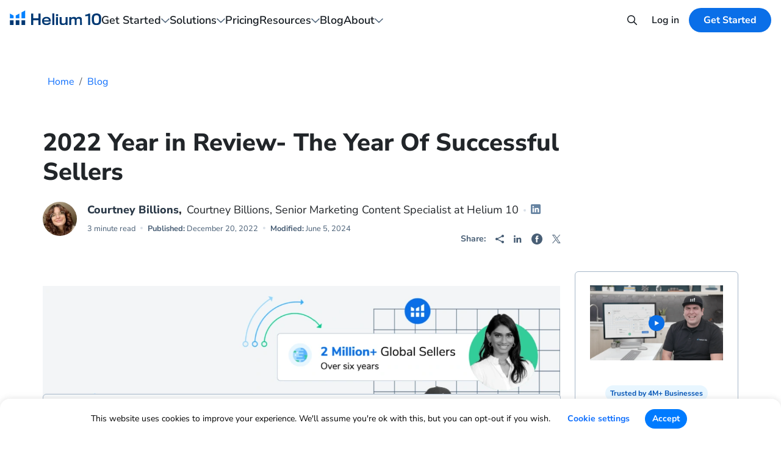

--- FILE ---
content_type: text/html; charset=UTF-8
request_url: https://www.helium10.com/blog/2022-year-in-review-the-year-of-successful-sellers/
body_size: 28870
content:

<!doctype html>
<!--[if lt IE 7]><html class="no-js no-svg ie ie6 lt-ie9 lt-ie8 lt-ie7" lang="en-US"> <![endif]-->
<!--[if IE 7]><html class="no-js no-svg ie ie7 lt-ie9 lt-ie8" lang="en-US"> <![endif]-->
<!--[if IE 8]><html class="no-js no-svg ie ie8 lt-ie9" lang="en-US"> <![endif]-->
<!--[if gt IE 8]><html class="no-js no-svg" lang="en-US"> <![endif]-->
<html lang="en-US">

<head>
        <meta charset="UTF-8"/>
    <meta http-equiv="Content-Type" content="text/html; charset=UTF-8"/>
    <meta http-equiv="X-UA-Compatible" content="IE=edge">
    <meta name="viewport" content="width=device-width, initial-scale=1">
    <meta name="clarity-site-verification" content="634dc706-1260-4c67-8941-71183fbedf41"/>

    
    <link rel="apple-touch-icon" sizes="57x57" href="https://www.helium10.com/app/themes/helium10/assets/favicon/apple-icon-57x57.png">
<link rel="apple-touch-icon" sizes="60x60" href="https://www.helium10.com/app/themes/helium10/assets/favicon/apple-icon-60x60.png">
<link rel="apple-touch-icon" sizes="72x72" href="https://www.helium10.com/app/themes/helium10/assets/favicon/apple-icon-72x72.png">
<link rel="apple-touch-icon" sizes="76x76" href="https://www.helium10.com/app/themes/helium10/assets/favicon/apple-icon-76x76.png">
<link rel="apple-touch-icon" sizes="114x114" href="https://www.helium10.com/app/themes/helium10/assets/favicon/apple-icon-114x114.png">
<link rel="apple-touch-icon" sizes="120x120" href="https://www.helium10.com/app/themes/helium10/assets/favicon/apple-icon-120x120.png">
<link rel="apple-touch-icon" sizes="144x144" href="https://www.helium10.com/app/themes/helium10/assets/favicon/apple-icon-144x144.png">
<link rel="apple-touch-icon" sizes="152x152" href="https://www.helium10.com/app/themes/helium10/assets/favicon/apple-icon-152x152.png">
<link rel="apple-touch-icon" sizes="180x180" href="https://www.helium10.com/app/themes/helium10/assets/favicon/apple-icon-180x180.png">
<link rel="icon" type="image/png" sizes="192x192"  href="https://www.helium10.com/app/themes/helium10/assets/favicon/android-icon-192x192.png">
<link rel="icon" type="image/png" sizes="32x32" href="https://www.helium10.com/app/themes/helium10/assets/favicon/favicon-32x32.png">
<link rel="icon" type="image/png" sizes="96x96" href="https://www.helium10.com/app/themes/helium10/assets/favicon/favicon-96x96.png">
<link rel="icon" type="image/png" sizes="16x16" href="https://www.helium10.com/app/themes/helium10/assets/favicon/favicon-16x16.png">
<link rel="manifest" href="https://www.helium10.com/app/themes/helium10/assets/favicon/manifest.json">
<meta name="msapplication-TileColor" content="#ffffff">
<meta name="msapplication-TileImage" content="https://www.helium10.com/app/themes/helium10/assets/favicon/ms-icon-144x144.png">
<meta name="theme-color" content="#ffffff">

    <script type="text/javascript">
	window.dataLayer = window.dataLayer || [];

	function gtag() {
		dataLayer.
		push(arguments);
	}

	gtag("consent", "default", {
		ad_user_data: "denied",
		ad_personalization: "denied",
		ad_storage: "denied",
		analytics_storage: "denied",
		functionality_storage: "denied",
		personalization_storage: "denied",
		security_storage: "granted",
		wait_for_update: 500,
	});
	gtag("set", "ads_data_redaction", true);
	</script>
<script type="text/javascript"
		id="Cookiebot"
		src="https://consent.cookiebot.com/uc.js"
		data-implementation="wp"
		data-cbid="bf580144-bdc8-4206-a019-95c363a04d0c"
							async	></script>
<meta name="datadog-view-name" content="/"><meta name="datadog-ff" content="{&quot;page_id&quot;:37005}"><meta name="analytics-ab-name" content=""><meta name="analytics-page-name" content="/"><meta name='robots' content='index, follow, max-image-preview:large, max-snippet:-1, max-video-preview:-1' />
	<style>img:is([sizes="auto" i], [sizes^="auto," i]) { contain-intrinsic-size: 3000px 1500px }</style>
	
<!-- Google Tag Manager for WordPress by gtm4wp.com -->
<script data-cfasync="false" data-pagespeed-no-defer>
	var gtm4wp_datalayer_name = "dataLayer";
	var dataLayer = dataLayer || [];
</script>
<!-- End Google Tag Manager for WordPress by gtm4wp.com --><link rel='preload' href='https://www.helium10.com/app/themes/helium10/dist/fonts/nunito-sans-latin.woff2' as='font' type='font/woff2' crossorigin='anonymous'>
	<!-- This site is optimized with the Yoast SEO Premium plugin v23.7 (Yoast SEO v25.1) - https://yoast.com/wordpress/plugins/seo/ -->
	<title>2022 Year in Review- The Year Of Successful Sellers  | Helium 10</title>
	<meta name="description" content="It&#039;s that time of year again. We are wrapping up 2022 with some Helium 10 highlights starring our 2M+ global sellers and their success." />
	<link rel="canonical" href="https://www.helium10.com/blog/2022-year-in-review-the-year-of-successful-sellers/" />
	<meta property="og:locale" content="en_US" />
	<meta property="og:type" content="article" />
	<meta property="og:title" content="2022 Year in Review- The Year Of Successful Sellers " />
	<meta property="og:description" content="It&#039;s that time of year again. We are wrapping up 2022 with some Helium 10 highlights starring our 2M+ global sellers and their success." />
	<meta property="og:url" content="https://www.helium10.com/blog/2022-year-in-review-the-year-of-successful-sellers/" />
	<meta property="og:site_name" content="Helium 10" />
	<meta property="article:publisher" content="https://www.facebook.com/Helium10Software/" />
	<meta property="article:published_time" content="2022-12-20T22:20:22+00:00" />
	<meta property="article:modified_time" content="2024-06-05T19:23:53+00:00" />
	<meta property="og:image" content="https://www.helium10.com/app/uploads/2022/12/Blank-1200-x-630-9.png" />
	<meta property="og:image:width" content="1200" />
	<meta property="og:image:height" content="630" />
	<meta property="og:image:type" content="image/png" />
	<meta name="author" content="Courtney Billions" />
	<meta name="twitter:card" content="summary_large_image" />
	<meta name="twitter:creator" content="@helium_10" />
	<meta name="twitter:site" content="@helium_10" />
	<meta name="twitter:label1" content="Written by" />
	<meta name="twitter:data1" content="Courtney Billions" />
	<meta name="twitter:label2" content="Est. reading time" />
	<meta name="twitter:data2" content="4 minutes" />
	<script type="application/ld+json" class="yoast-schema-graph">{"@context":"https://schema.org","@graph":[{"@type":"Article","@id":"https://www.helium10.com/blog/2022-year-in-review-the-year-of-successful-sellers/#article","isPartOf":{"@id":"https://www.helium10.com/blog/2022-year-in-review-the-year-of-successful-sellers/"},"author":{"name":"Courtney Billions","@id":"https://www.helium10.com/#/schema/person/e1bb1cde3b4437d0174a7480014faea5"},"headline":"2022 Year in Review- The Year Of Successful Sellers ","datePublished":"2022-12-20T22:20:22+00:00","dateModified":"2024-06-05T19:23:53+00:00","mainEntityOfPage":{"@id":"https://www.helium10.com/blog/2022-year-in-review-the-year-of-successful-sellers/"},"wordCount":589,"commentCount":0,"publisher":{"@id":"https://www.helium10.com/#organization"},"image":{"@id":"https://www.helium10.com/blog/2022-year-in-review-the-year-of-successful-sellers/#primaryimage"},"thumbnailUrl":"https://www.helium10.com/app/uploads/2022/12/Blank-1200-x-630-9.png","keywords":["helium 10 2022","helium 10 ecommerce software","helium 10 review","helium 10 year in review"],"articleSection":["Blog"],"inLanguage":"en-US","potentialAction":[{"@type":"CommentAction","name":"Comment","target":["https://www.helium10.com/blog/2022-year-in-review-the-year-of-successful-sellers/#respond"]}]},{"@type":"WebPage","@id":"https://www.helium10.com/blog/2022-year-in-review-the-year-of-successful-sellers/","url":"https://www.helium10.com/blog/2022-year-in-review-the-year-of-successful-sellers/","name":"2022 Year in Review- The Year Of Successful Sellers  | Helium 10","isPartOf":{"@id":"https://www.helium10.com/#website"},"primaryImageOfPage":{"@id":"https://www.helium10.com/blog/2022-year-in-review-the-year-of-successful-sellers/#primaryimage"},"image":{"@id":"https://www.helium10.com/blog/2022-year-in-review-the-year-of-successful-sellers/#primaryimage"},"thumbnailUrl":"https://www.helium10.com/app/uploads/2022/12/Blank-1200-x-630-9.png","datePublished":"2022-12-20T22:20:22+00:00","dateModified":"2024-06-05T19:23:53+00:00","description":"It's that time of year again. We are wrapping up 2022 with some Helium 10 highlights starring our 2M+ global sellers and their success.","breadcrumb":{"@id":"https://www.helium10.com/blog/2022-year-in-review-the-year-of-successful-sellers/#breadcrumb"},"inLanguage":"en-US","potentialAction":[{"@type":"ReadAction","target":["https://www.helium10.com/blog/2022-year-in-review-the-year-of-successful-sellers/"]}]},{"@type":"ImageObject","inLanguage":"en-US","@id":"https://www.helium10.com/blog/2022-year-in-review-the-year-of-successful-sellers/#primaryimage","url":"https://www.helium10.com/app/uploads/2022/12/Blank-1200-x-630-9.png","contentUrl":"https://www.helium10.com/app/uploads/2022/12/Blank-1200-x-630-9.png","width":1200,"height":630,"caption":"Helium 10 2022 Year in Review"},{"@type":"BreadcrumbList","@id":"https://www.helium10.com/blog/2022-year-in-review-the-year-of-successful-sellers/#breadcrumb","itemListElement":[{"@type":"ListItem","position":1,"name":"Home","item":"https://www.helium10.com/"},{"@type":"ListItem","position":2,"name":"Blog","item":"https://www.helium10.com/blog/"},{"@type":"ListItem","position":3,"name":"2022 Year in Review- The Year Of Successful Sellers "}]},{"@type":"WebSite","@id":"https://www.helium10.com/#website","url":"https://www.helium10.com/","name":"Helium 10","description":"","publisher":{"@id":"https://www.helium10.com/#organization"},"potentialAction":[{"@type":"SearchAction","target":{"@type":"EntryPoint","urlTemplate":"https://www.helium10.com/?s={search_term_string}"},"query-input":{"@type":"PropertyValueSpecification","valueRequired":true,"valueName":"search_term_string"}}],"inLanguage":"en-US"},{"@type":"Organization","@id":"https://www.helium10.com/#organization","name":"Helium 10","alternateName":"Helium10","url":"https://www.helium10.com/","logo":{"@type":"ImageObject","inLanguage":"en-US","@id":"https://www.helium10.com/#/schema/logo/image/","url":"https://www.helium10.com/app/uploads/2024/10/H10-Logo-1.png","contentUrl":"https://www.helium10.com/app/uploads/2024/10/H10-Logo-1.png","width":320,"height":132,"caption":"Helium 10"},"image":{"@id":"https://www.helium10.com/#/schema/logo/image/"},"sameAs":["https://www.facebook.com/Helium10Software/","https://x.com/helium_10","https://www.instagram.com/helium10software/","https://www.linkedin.com/company/helium10/","https://www.pinterest.com/helium10/","https://www.youtube.com/channel/UCpBvckYg2UXArcfzRcjpPjw"],"description":"Helium10 provides software solutions for Amazon sellers, including tools for product research, keyword research, listing optimization, and more.","foundingDate":"2016-01-01","numberOfEmployees":{"@type":"QuantitativeValue","minValue":"51","maxValue":"200"}},{"@type":"Person","@id":"https://www.helium10.com/#/schema/person/e1bb1cde3b4437d0174a7480014faea5","name":"Courtney Billions","image":{"@type":"ImageObject","inLanguage":"en-US","@id":"https://www.helium10.com/#/schema/person/image/","url":"https://secure.gravatar.com/avatar/931c4e99fedccd1ef3fb1b2a223428eea2297201786573acae6ec86a25da2916?s=96&d=mm&r=g","contentUrl":"https://secure.gravatar.com/avatar/931c4e99fedccd1ef3fb1b2a223428eea2297201786573acae6ec86a25da2916?s=96&d=mm&r=g","caption":"Courtney Billions"},"description":"Courtney is the Senior Marketing Content Strategist at Helium 10. Courtney is a writer and entrepreneur with over 7 years of experience working in e-commerce and marketing.","sameAs":["https://www.helium10.com/","www.linkedin.com/in/courtney-billions"],"url":"https://www.helium10.com/author/courtney-billions/"}]}</script>
	<!-- / Yoast SEO Premium plugin. -->


<link rel='dns-prefetch' href='//www.helium10.com' />
<link rel='dns-prefetch' href='//cdn.helium10.com' />
<link rel='dns-prefetch' href='//code.jquery.com' />
<link rel="alternate" type="application/rss+xml" title="Helium 10 &raquo; Feed" href="https://www.helium10.com/feed/" />
<link rel="alternate" type="application/rss+xml" title="Helium 10 &raquo; Comments Feed" href="https://www.helium10.com/comments/feed/" />
<link rel="alternate" type="application/rss+xml" title="Helium 10 &raquo; 2022 Year in Review- The Year Of Successful Sellers  Comments Feed" href="https://www.helium10.com/blog/2022-year-in-review-the-year-of-successful-sellers/feed/" />
<link rel='stylesheet' id='wp-block-library-css' href='https://www.helium10.com/wp/wp-includes/css/dist/block-library/style.min.css?ver=6.8.1' type='text/css' media='all' />
<style id='classic-theme-styles-inline-css' type='text/css'>
/*! This file is auto-generated */
.wp-block-button__link{color:#fff;background-color:#32373c;border-radius:9999px;box-shadow:none;text-decoration:none;padding:calc(.667em + 2px) calc(1.333em + 2px);font-size:1.125em}.wp-block-file__button{background:#32373c;color:#fff;text-decoration:none}
</style>
<style id='global-styles-inline-css' type='text/css'>
:root{--wp--preset--aspect-ratio--square: 1;--wp--preset--aspect-ratio--4-3: 4/3;--wp--preset--aspect-ratio--3-4: 3/4;--wp--preset--aspect-ratio--3-2: 3/2;--wp--preset--aspect-ratio--2-3: 2/3;--wp--preset--aspect-ratio--16-9: 16/9;--wp--preset--aspect-ratio--9-16: 9/16;--wp--preset--color--black: #000000;--wp--preset--color--cyan-bluish-gray: #abb8c3;--wp--preset--color--white: #ffffff;--wp--preset--color--pale-pink: #f78da7;--wp--preset--color--vivid-red: #cf2e2e;--wp--preset--color--luminous-vivid-orange: #ff6900;--wp--preset--color--luminous-vivid-amber: #fcb900;--wp--preset--color--light-green-cyan: #7bdcb5;--wp--preset--color--vivid-green-cyan: #00d084;--wp--preset--color--pale-cyan-blue: #8ed1fc;--wp--preset--color--vivid-cyan-blue: #0693e3;--wp--preset--color--vivid-purple: #9b51e0;--wp--preset--gradient--vivid-cyan-blue-to-vivid-purple: linear-gradient(135deg,rgba(6,147,227,1) 0%,rgb(155,81,224) 100%);--wp--preset--gradient--light-green-cyan-to-vivid-green-cyan: linear-gradient(135deg,rgb(122,220,180) 0%,rgb(0,208,130) 100%);--wp--preset--gradient--luminous-vivid-amber-to-luminous-vivid-orange: linear-gradient(135deg,rgba(252,185,0,1) 0%,rgba(255,105,0,1) 100%);--wp--preset--gradient--luminous-vivid-orange-to-vivid-red: linear-gradient(135deg,rgba(255,105,0,1) 0%,rgb(207,46,46) 100%);--wp--preset--gradient--very-light-gray-to-cyan-bluish-gray: linear-gradient(135deg,rgb(238,238,238) 0%,rgb(169,184,195) 100%);--wp--preset--gradient--cool-to-warm-spectrum: linear-gradient(135deg,rgb(74,234,220) 0%,rgb(151,120,209) 20%,rgb(207,42,186) 40%,rgb(238,44,130) 60%,rgb(251,105,98) 80%,rgb(254,248,76) 100%);--wp--preset--gradient--blush-light-purple: linear-gradient(135deg,rgb(255,206,236) 0%,rgb(152,150,240) 100%);--wp--preset--gradient--blush-bordeaux: linear-gradient(135deg,rgb(254,205,165) 0%,rgb(254,45,45) 50%,rgb(107,0,62) 100%);--wp--preset--gradient--luminous-dusk: linear-gradient(135deg,rgb(255,203,112) 0%,rgb(199,81,192) 50%,rgb(65,88,208) 100%);--wp--preset--gradient--pale-ocean: linear-gradient(135deg,rgb(255,245,203) 0%,rgb(182,227,212) 50%,rgb(51,167,181) 100%);--wp--preset--gradient--electric-grass: linear-gradient(135deg,rgb(202,248,128) 0%,rgb(113,206,126) 100%);--wp--preset--gradient--midnight: linear-gradient(135deg,rgb(2,3,129) 0%,rgb(40,116,252) 100%);--wp--preset--font-size--small: 13px;--wp--preset--font-size--medium: 20px;--wp--preset--font-size--large: 36px;--wp--preset--font-size--x-large: 42px;--wp--preset--spacing--20: 0.44rem;--wp--preset--spacing--30: 0.67rem;--wp--preset--spacing--40: 1rem;--wp--preset--spacing--50: 1.5rem;--wp--preset--spacing--60: 2.25rem;--wp--preset--spacing--70: 3.38rem;--wp--preset--spacing--80: 5.06rem;--wp--preset--shadow--natural: 6px 6px 9px rgba(0, 0, 0, 0.2);--wp--preset--shadow--deep: 12px 12px 50px rgba(0, 0, 0, 0.4);--wp--preset--shadow--sharp: 6px 6px 0px rgba(0, 0, 0, 0.2);--wp--preset--shadow--outlined: 6px 6px 0px -3px rgba(255, 255, 255, 1), 6px 6px rgba(0, 0, 0, 1);--wp--preset--shadow--crisp: 6px 6px 0px rgba(0, 0, 0, 1);}:where(.is-layout-flex){gap: 0.5em;}:where(.is-layout-grid){gap: 0.5em;}body .is-layout-flex{display: flex;}.is-layout-flex{flex-wrap: wrap;align-items: center;}.is-layout-flex > :is(*, div){margin: 0;}body .is-layout-grid{display: grid;}.is-layout-grid > :is(*, div){margin: 0;}:where(.wp-block-columns.is-layout-flex){gap: 2em;}:where(.wp-block-columns.is-layout-grid){gap: 2em;}:where(.wp-block-post-template.is-layout-flex){gap: 1.25em;}:where(.wp-block-post-template.is-layout-grid){gap: 1.25em;}.has-black-color{color: var(--wp--preset--color--black) !important;}.has-cyan-bluish-gray-color{color: var(--wp--preset--color--cyan-bluish-gray) !important;}.has-white-color{color: var(--wp--preset--color--white) !important;}.has-pale-pink-color{color: var(--wp--preset--color--pale-pink) !important;}.has-vivid-red-color{color: var(--wp--preset--color--vivid-red) !important;}.has-luminous-vivid-orange-color{color: var(--wp--preset--color--luminous-vivid-orange) !important;}.has-luminous-vivid-amber-color{color: var(--wp--preset--color--luminous-vivid-amber) !important;}.has-light-green-cyan-color{color: var(--wp--preset--color--light-green-cyan) !important;}.has-vivid-green-cyan-color{color: var(--wp--preset--color--vivid-green-cyan) !important;}.has-pale-cyan-blue-color{color: var(--wp--preset--color--pale-cyan-blue) !important;}.has-vivid-cyan-blue-color{color: var(--wp--preset--color--vivid-cyan-blue) !important;}.has-vivid-purple-color{color: var(--wp--preset--color--vivid-purple) !important;}.has-black-background-color{background-color: var(--wp--preset--color--black) !important;}.has-cyan-bluish-gray-background-color{background-color: var(--wp--preset--color--cyan-bluish-gray) !important;}.has-white-background-color{background-color: var(--wp--preset--color--white) !important;}.has-pale-pink-background-color{background-color: var(--wp--preset--color--pale-pink) !important;}.has-vivid-red-background-color{background-color: var(--wp--preset--color--vivid-red) !important;}.has-luminous-vivid-orange-background-color{background-color: var(--wp--preset--color--luminous-vivid-orange) !important;}.has-luminous-vivid-amber-background-color{background-color: var(--wp--preset--color--luminous-vivid-amber) !important;}.has-light-green-cyan-background-color{background-color: var(--wp--preset--color--light-green-cyan) !important;}.has-vivid-green-cyan-background-color{background-color: var(--wp--preset--color--vivid-green-cyan) !important;}.has-pale-cyan-blue-background-color{background-color: var(--wp--preset--color--pale-cyan-blue) !important;}.has-vivid-cyan-blue-background-color{background-color: var(--wp--preset--color--vivid-cyan-blue) !important;}.has-vivid-purple-background-color{background-color: var(--wp--preset--color--vivid-purple) !important;}.has-black-border-color{border-color: var(--wp--preset--color--black) !important;}.has-cyan-bluish-gray-border-color{border-color: var(--wp--preset--color--cyan-bluish-gray) !important;}.has-white-border-color{border-color: var(--wp--preset--color--white) !important;}.has-pale-pink-border-color{border-color: var(--wp--preset--color--pale-pink) !important;}.has-vivid-red-border-color{border-color: var(--wp--preset--color--vivid-red) !important;}.has-luminous-vivid-orange-border-color{border-color: var(--wp--preset--color--luminous-vivid-orange) !important;}.has-luminous-vivid-amber-border-color{border-color: var(--wp--preset--color--luminous-vivid-amber) !important;}.has-light-green-cyan-border-color{border-color: var(--wp--preset--color--light-green-cyan) !important;}.has-vivid-green-cyan-border-color{border-color: var(--wp--preset--color--vivid-green-cyan) !important;}.has-pale-cyan-blue-border-color{border-color: var(--wp--preset--color--pale-cyan-blue) !important;}.has-vivid-cyan-blue-border-color{border-color: var(--wp--preset--color--vivid-cyan-blue) !important;}.has-vivid-purple-border-color{border-color: var(--wp--preset--color--vivid-purple) !important;}.has-vivid-cyan-blue-to-vivid-purple-gradient-background{background: var(--wp--preset--gradient--vivid-cyan-blue-to-vivid-purple) !important;}.has-light-green-cyan-to-vivid-green-cyan-gradient-background{background: var(--wp--preset--gradient--light-green-cyan-to-vivid-green-cyan) !important;}.has-luminous-vivid-amber-to-luminous-vivid-orange-gradient-background{background: var(--wp--preset--gradient--luminous-vivid-amber-to-luminous-vivid-orange) !important;}.has-luminous-vivid-orange-to-vivid-red-gradient-background{background: var(--wp--preset--gradient--luminous-vivid-orange-to-vivid-red) !important;}.has-very-light-gray-to-cyan-bluish-gray-gradient-background{background: var(--wp--preset--gradient--very-light-gray-to-cyan-bluish-gray) !important;}.has-cool-to-warm-spectrum-gradient-background{background: var(--wp--preset--gradient--cool-to-warm-spectrum) !important;}.has-blush-light-purple-gradient-background{background: var(--wp--preset--gradient--blush-light-purple) !important;}.has-blush-bordeaux-gradient-background{background: var(--wp--preset--gradient--blush-bordeaux) !important;}.has-luminous-dusk-gradient-background{background: var(--wp--preset--gradient--luminous-dusk) !important;}.has-pale-ocean-gradient-background{background: var(--wp--preset--gradient--pale-ocean) !important;}.has-electric-grass-gradient-background{background: var(--wp--preset--gradient--electric-grass) !important;}.has-midnight-gradient-background{background: var(--wp--preset--gradient--midnight) !important;}.has-small-font-size{font-size: var(--wp--preset--font-size--small) !important;}.has-medium-font-size{font-size: var(--wp--preset--font-size--medium) !important;}.has-large-font-size{font-size: var(--wp--preset--font-size--large) !important;}.has-x-large-font-size{font-size: var(--wp--preset--font-size--x-large) !important;}
:where(.wp-block-post-template.is-layout-flex){gap: 1.25em;}:where(.wp-block-post-template.is-layout-grid){gap: 1.25em;}
:where(.wp-block-columns.is-layout-flex){gap: 2em;}:where(.wp-block-columns.is-layout-grid){gap: 2em;}
:root :where(.wp-block-pullquote){font-size: 1.5em;line-height: 1.6;}
</style>
<link rel='stylesheet' id='fvp-frontend-css' href='https://www.helium10.com/app/plugins/featured-video-plus/styles/frontend.css?ver=2.3.3' type='text/css' media='all' />
<link rel='stylesheet' id='gn-frontend-gnfollow-style-css' href='https://www.helium10.com/app/plugins/gn-publisher/assets/css/gn-frontend-gnfollow.min.css?ver=1.5.22' type='text/css' media='all' />
<link rel='stylesheet' id='theme-style-css' href='https://www.helium10.com/app/themes/helium10/dist/css/theme-styles.min.css?ver=1769426049' type='text/css' media='all' />
<link rel='stylesheet' id='single-style-css' href='https://www.helium10.com/app/themes/helium10/dist/css/single-styles.min.css?ver=1769426049' type='text/css' media='all' />
<link rel='stylesheet' id='swiper-bundle-css' href='https://www.helium10.com/app/themes/helium10/dist/css/swiper-styles.min.css?ver=1769426049' type='text/css' media='all' />
<link rel='stylesheet' id='block-slider-hero-css' href='https://www.helium10.com/app/themes/helium10/dist/css/blocks/slider-hero.min.css?ver=1769426049' type='text/css' media='all' />
<link rel='stylesheet' id='block-blog-subscription-css' href='https://www.helium10.com/app/themes/helium10/dist/css/blocks/blog-subscription.min.css?ver=1769426049' type='text/css' media='all' />
<link rel='stylesheet' id='block-light-blue-cta-css' href='https://www.helium10.com/app/themes/helium10/dist/css/blocks/light-blue-cta.min.css?ver=1769426049' type='text/css' media='all' />
<script type="text/javascript" src="https://code.jquery.com/jquery-3.7.1.min.js" id="jquery-js"></script>
<script type="text/javascript" id="fvp-frontend-js-extra">
/* <![CDATA[ */
var fvpdata = {"ajaxurl":"https:\/\/www.helium10.com\/wp\/wp-admin\/admin-ajax.php","nonce":"61549f24f3","fitvids":"","dynamic":"","overlay":"","opacity":"0.75","color":"b","width":"840"};
/* ]]> */
</script>
<script type="text/javascript" src="https://www.helium10.com/app/plugins/featured-video-plus/js/frontend.min.js?ver=2.3.3" id="fvp-frontend-js"></script>
<link rel="https://api.w.org/" href="https://www.helium10.com/wp-json/" /><link rel="alternate" title="JSON" type="application/json" href="https://www.helium10.com/wp-json/wp/v2/posts/37005" /><link rel="EditURI" type="application/rsd+xml" title="RSD" href="https://www.helium10.com/wp/xmlrpc.php?rsd" />
<meta name="generator" content="WordPress 6.8.1" />
<link rel='shortlink' href='https://www.helium10.com/?p=37005' />
<link rel="alternate" title="oEmbed (JSON)" type="application/json+oembed" href="https://www.helium10.com/wp-json/oembed/1.0/embed?url=https%3A%2F%2Fwww.helium10.com%2Fblog%2F2022-year-in-review-the-year-of-successful-sellers%2F" />
<link rel="alternate" title="oEmbed (XML)" type="text/xml+oembed" href="https://www.helium10.com/wp-json/oembed/1.0/embed?url=https%3A%2F%2Fwww.helium10.com%2Fblog%2F2022-year-in-review-the-year-of-successful-sellers%2F&#038;format=xml" />
<!-- Schema optimized by Schema Pro --><script type="application/ld+json">{"@context":"https://schema.org","@type":"Article","mainEntityOfPage":{"@type":"WebPage","@id":"https://www.helium10.com/blog/2022-year-in-review-the-year-of-successful-sellers/"},"headline":"2022 Year in Review- The Year Of Successful Sellers ","image":{"@type":"ImageObject","url":"https://www.helium10.com/app/uploads/2022/12/Blank-1200-x-630-9.png","width":1200,"height":630},"datePublished":"2024-06-05T12:23:53","dateModified":"2024-06-05T12:23:53","author":{"@type":"Person","name":"Courtney Billions","url":"https://www.helium10.com/author/courtney-billions"},"publisher":{"@type":"Organization","name":"Helium 10","logo":{"@type":"ImageObject","url":"https://www.helium10.com/app/uploads/2020/05/Helium-10-Logo-New-177x60.png"}},"description":null}</script><!-- / Schema optimized by Schema Pro --><!-- breadcrumb Schema optimized by Schema Pro --><script type="application/ld+json">{"@context":"https:\/\/schema.org","@type":"BreadcrumbList","itemListElement":[{"@type":"ListItem","position":1,"item":{"@id":"https:\/\/www.helium10.com\/","name":"Home"}},{"@type":"ListItem","position":2,"item":{"@id":"https:\/\/www.helium10.com\/blog\/","name":"Blog"}},{"@type":"ListItem","position":3,"item":{"@id":"https:\/\/www.helium10.com\/blog\/2022-year-in-review-the-year-of-successful-sellers\/","name":"2022 Year in Review- The Year Of Successful Sellers\u00a0"}}]}</script><!-- / breadcrumb Schema optimized by Schema Pro -->
<!-- Google Tag Manager for WordPress by gtm4wp.com -->
<!-- GTM Container placement set to manual -->
<script data-cfasync="false" data-pagespeed-no-defer>
	var dataLayer_content = {"pagePostType":"post","pagePostType2":"single-post","pageCategory":["blog"],"pageAttributes":["helium-10-2022","helium-10-ecommerce-software","helium-10-review","helium-10-year-in-review"],"pagePostAuthor":"Courtney Billions","pagePostDate":"December 20, 2022","pagePostDateYear":2022,"pagePostDateMonth":12,"pagePostDateDay":20,"pagePostDateDayName":"Tuesday","pagePostDateHour":14,"pagePostDateMinute":20,"pagePostDateIso":"2022-12-20T14:20:22-08:00","pagePostDateUnix":1671546022};
	dataLayer.push( dataLayer_content );
</script>
<script data-cfasync="false" data-pagespeed-no-defer>
(function(w,d,s,l,i){w[l]=w[l]||[];w[l].push({'gtm.start':
new Date().getTime(),event:'gtm.js'});var f=d.getElementsByTagName(s)[0],
j=d.createElement(s),dl=l!='dataLayer'?'&l='+l:'';j.async=true;j.src=
'//www.googletagmanager.com/gtm.js?id='+i+dl;f.parentNode.insertBefore(j,f);
})(window,document,'script','dataLayer','GTM-53QJS8D');
</script>
<!-- End Google Tag Manager for WordPress by gtm4wp.com -->
        <link rel="preconnect" href="https://www.youtube.com">
        <link rel="preconnect" href="https://s.ytimg.com">
        <link rel="preconnect" href="https://i.ytimg.com">
        		<style>
			.algolia-search-highlight {
				background-color: #fffbcc;
				border-radius: 2px;
				font-style: normal;
			}
		</style>
					<style id="wpsp-style-frontend"></style>
					<style type="text/css" id="wp-custom-css">
			.blog-banner .bb-slide.complete{margin-top:20px !important; height: 520px !important; background-position:center !important;}
.blog-content ul{list-style-position:inside;}
.blog-content li{list-style-type: square; margin-left:70px;}
.single-post .large-heading{    font-size: 38px !important; line-height:45px !important; }
.single-post .col-lg-9{    -ms-flex: 0 0 100%; flex: 0 0 100%; max-width: 100%;}
.comment-respond label{width:100% !important;}
.commentlist li{list-style:none !important;}
.commentlist .comment-metadata time{font-size:14px !important;}
.blog-content .comment-content p {margin-bottom: 10px !important; margin-top: 0 !important;}
.commentlist .blog-content li{ margin-left: 0 !important;}
.comment-body footer{padding: 20px 0;}


@media screen and (max-width: 890px) {
 
.blog-banner .bb-slide.complete{ height: 300px !important; }
.single-post .large-heading{    font-size: 30px !important;}
 
}

@media screen and (max-width: 790px) {
 
.blog-banner .bb-slide.complete{height: 200px !important;}
.single-post .large-heading{    font-size: 28px !important;}
 
}

.section-top {
	padding-top: 4rem;
	max-width: 752px;
	margin: 0 auto 16px;
}
.benefits-container .btn-arrow {
	text-align: left;
}
@media(max-width: 767px) {
	.benefits-container .btn-arrow {
		text-align: left;
		max-width: 320px;
	}
	.benefits-container .btn-arrow:last-of-type {
		max-width: 220px;
	}
	.page-id-50399 h1 {
		padding: 0 20px !important;
	}
}
@media(max-width: 572px) {
	.benefits-row .row.benefits {
		padding-top:80px;
	}
}

.wistia_embed {
    max-width: 100%;
}

.KEYWORD-RESEARCH .PPC-AUDIT--text .above-title {
	font-size: 14px;
}

.KEYWORD-RESEARCH .PPC-AUDIT--text .subtitle-text {
	font-size: 18px;
}

#keyword-research-result div {
    word-wrap: break-word;
}

.home-hero__bottom-cta a {
	min-width: unset;
}

.page-template-midmarket-page .breadcrumb-section {
	padding-top: 1.75rem;
}

body.blog .TWO-CTA.section {
	padding-bottom: 0 !important;
}

@media (max-width: 767.98px) {
    .YT-SHORTS__item {
        margin-bottom: 0 !important;
    }
}

.cp_style_53189 .cp-popup-content,
.cp_style_56192 .cp-popup-content,
.cp_style_56776 .cp-popup-content {
	top: 100px !important;
}

.enterprise_nav__sub_menu__featured_item__annotation {
	color: #003873;
}

.page-id-54138 .breadcrumb-section {
	display: none;
}

.weglot-container { display: none; }

.get-started-bfcm {
	margin-top: 2px;
}

/* February promo START */
.blog-post .blog-sidebar__video .play-video {
	width: 26px;
  height: 26px;
}

.home-hero__bottom-cta a {
	width: fit-content;
}
/* February promo END */


		</style>
		
<!-- H10 Block CTA Coupon Debug: coupon=, blocks= --></head>

<body class="wp-singular post-template-default single single-post postid-37005 single-format-standard wp-embed-responsive wp-theme-helium10 custom-padding wp-schema-pro-2.9.0" id="body">
    
<!-- GTM Container placement set to manual -->
<!-- Google Tag Manager (noscript) -->
				<noscript><iframe src="https://www.googletagmanager.com/ns.html?id=GTM-53QJS8D" height="0" width="0" style="display:none;visibility:hidden" aria-hidden="true"></iframe></noscript>
<!-- End Google Tag Manager (noscript) -->
    

<header class="header sticky" id="helium10-header-v1">
    <div class="helium10-header-internal-placeholder" data-is-active="false"></div>

    
    <div class="helium10-header-container">
        <nav class="helium10-header-navigation">
            <div class="helium10-header-nav-left">
                <a class="navbar-brand" href="https://www.helium10.com">
                    <img src="https://www.helium10.com/app/themes/helium10/assets/img/logos/logo-blue-duotone.svg" alt="Helium 10" loading="eager" fetchpriority="high" decoding="async" width="150" height="25">                </a>
            </div>

            <div class="helium10-header-nav-center">
                <ul id="menu-alternative-menu" class="helium10-header-nav-list"><li  class="solutions menu-item menu-item-type-post_type menu-item-object-page menu-item-has-children has-child header-nav__top-item"><span href="#" data-toggle="dropdown" aria-expanded="false" class="header-nav__top-text">Get Started</span><div class="header-nav__submenu-wrapper solutions"> <div class="submenu-offset"></div> <div class="header-nav__submenu_inner"><div class="header-nav__submenu">
<ul class="header-nav__list">
	<li  class="back-menu auto-back-menu header-nav__item"><span class="header-nav__link">Back</span></li>
	<li  class="main-button menu-item menu-item-type-custom menu-item-object-custom self-menu red-divider header-nav__item"><a href="/get-started/" class="header-nav__link">Get Started</a></li>
<li class="header-nav__divider mobile-only-divider"></li>
	<li  class="menu-item menu-item-type-post_type menu-item-object-page menu-item-has-children has-child header-nav__item" data-tab="menu_tab-2"><a href="https://www.helium10.com/get-started/business-type/" class="header-nav__link with-child">Choose a Business Type<span class="after"></span></a>
	<ul class="header-nav-tab__list">
		<li  class="back-menu auto-back-menu header-nav-tab__item"><span class="header-nav-tab__text">Back</span></li>
		<li  class="menu-item menu-item-type-post_type menu-item-object-page menu-item-has-children self-menu auto-duplicate-link red-divider header-nav-tab__item"><a href="https://www.helium10.com/get-started/business-type/" class="header-nav-tab__link"><span class="header-nav-tab__text">Choose a Business Type</span></a></li>
<li class="header-nav__divider mobile-only-divider"></li>
		<li  class="menu-item menu-item-type-post_type menu-item-object-page header-nav-tab__item"><a href="https://www.helium10.com/get-started/business-type/new-sellers/" class="header-nav-tab__link"><span class="header-nav-tab__text">New Sellers &#038; Beginners<small>Exploring or Just Getting Started</small></span></a></li>
		<li  class="menu-item menu-item-type-post_type menu-item-object-page header-nav-tab__item"><a href="https://www.helium10.com/get-started/business-type/sellers/" class="header-nav-tab__link"><span class="header-nav-tab__text">Advanced Sellers<small>Actively Selling &#038; Scaling</small></span></a></li>
		<li  class="menu-item menu-item-type-post_type menu-item-object-page header-nav-tab__item"><a href="https://www.helium10.com/get-started/business-type/brands/" class="header-nav-tab__link"><span class="header-nav-tab__text">Brands<small>Enterprise Businesses</small></span></a></li>
		<li  class="menu-item menu-item-type-post_type menu-item-object-page header-nav-tab__item"><a href="https://www.helium10.com/get-started/business-type/agencies/" class="header-nav-tab__link"><span class="header-nav-tab__text">Agencies<small>Brand Marketing Firms</small></span></a></li>
		<li  class="menu-item menu-item-type-post_type menu-item-object-page header-nav-tab__item"><a href="https://www.helium10.com/get-started/business-type/influencers/" class="header-nav-tab__link"><span class="header-nav-tab__text">Social Media Influencers <small>Earn Commission with Product Reviews</small></span></a></li>
</ul></li>
	<li  class="menu-item menu-item-type-post_type menu-item-object-page menu-item-has-children has-child header-nav__item" data-tab="menu_tab-3"><a href="https://www.helium10.com/get-started/marketplaces/" class="header-nav__link with-child">Choose a Marketplace<span class="after"></span></a>
	<ul class="header-nav-tab__list">
		<li  class="back-menu auto-back-menu header-nav-tab__item"><span class="header-nav-tab__text">Back</span></li>
		<li  class="menu-item menu-item-type-post_type menu-item-object-page menu-item-has-children self-menu auto-duplicate-link red-divider header-nav-tab__item"><a href="https://www.helium10.com/get-started/marketplaces/" class="header-nav-tab__link"><span class="header-nav-tab__text">Choose a Marketplace</span></a></li>
<li class="header-nav__divider mobile-only-divider"></li>
		<li  class="menu-item menu-item-type-post_type menu-item-object-page header-nav-tab__item"><a href="https://www.helium10.com/get-started/marketplaces/amazon/" class="header-nav-tab__link"><span class="header-nav-tab__text">Sell on Amazon<small>FBA &#038; FBM</small></span></a></li>
		<li  class="menu-item menu-item-type-post_type menu-item-object-page header-nav-tab__item"><a href="https://www.helium10.com/get-started/marketplaces/walmart/" class="header-nav-tab__link"><span class="header-nav-tab__text">Sell on Walmart<small>Build your next revenue stream on Walmart</small></span></a></li>
		<li  class="menu-item menu-item-type-post_type menu-item-object-page header-nav-tab__item"><a href="https://www.helium10.com/get-started/marketplaces/tiktok/" class="header-nav-tab__link"><span class="header-nav-tab__text">Sell on TikTok<small>Expand to sell on TikTok</small></span></a></li>
</ul></li>
</ul><div class="header-nav-tab-content"></div></div></div></li>
<li  class="tools menu-item menu-item-type-post_type menu-item-object-page menu-item-has-children has-child header-nav__top-item"><span href="#" data-toggle="dropdown" aria-expanded="false" class="header-nav__top-text">Solutions</span><div class="header-nav__submenu-wrapper tools"> <div class="submenu-offset"></div> <div class="header-nav__submenu_inner"><div class="header-nav__submenu">
<ul class="header-nav__list">
	<li  class="back-menu auto-back-menu header-nav__item"><span class="header-nav__link">Back</span></li>
	<li  class="main-button menu-item menu-item-type-custom menu-item-object-custom self-menu red-divider header-nav__item"><a href="/tools/" class="header-nav__link">Learn about Tools</a></li>
<li class="header-nav__divider mobile-only-divider"></li>
	<li  class="menu-item menu-item-type-custom menu-item-object-custom menu-item-has-children has-child header-nav__item" data-tab="menu_tab-6"><a href="/tools/product-research/" class="header-nav__link with-child">Explore Product Research Tools<span class="after"></span></a>
	<ul class="header-nav-tab__list">
		<li  class="back-menu auto-back-menu header-nav-tab__item"><span class="header-nav-tab__text">Back</span></li>
		<li  class="menu-item menu-item-type-custom menu-item-object-custom menu-item-has-children self-menu auto-duplicate-link red-divider header-nav-tab__item"><a href="/tools/product-research/" class="header-nav-tab__link"><span class="header-nav-tab__text">Explore Product Research Tools</span></a></li>
<li class="header-nav__divider mobile-only-divider"></li>
		<li  class="menu-item menu-item-type-custom menu-item-object-custom header-nav-tab__item"><a href="/tools/product-research/chrome-extension/" class="header-nav-tab__link"><span class="header-nav-tab__text">Analyze Product Viability<small>Chrome Extension</small></span></a></li>
		<li  class="menu-item menu-item-type-custom menu-item-object-custom header-nav-tab__item"><a href="/tools/product-research/black-box/" class="header-nav-tab__link"><span class="header-nav-tab__text">Discover Profitable Products<small>Black Box</small></span></a></li>
		<li  class="menu-item menu-item-type-custom menu-item-object-custom header-nav-tab__item"><a href="/tools/product-research/xray/" class="header-nav-tab__link"><span class="header-nav-tab__text">Analyze Competitor Products<small>Xray</small></span></a></li>
		<li  class="menu-item menu-item-type-post_type menu-item-object-page header-nav-tab__item"><a href="https://www.helium10.com/tools/product-research/product-launchpad/" class="header-nav-tab__link"><span class="header-nav-tab__text">Organize Product Research<small>Product Launchpad</small></span></a></li>
</ul></li>
	<li  class="menu-item menu-item-type-custom menu-item-object-custom menu-item-has-children has-child header-nav__item" data-tab="menu_tab-7"><a href="/tools/keyword-research/" class="header-nav__link with-child">Explore Keyword Research Tools<span class="after"></span></a>
	<ul class="header-nav-tab__list">
		<li  class="back-menu auto-back-menu header-nav-tab__item"><span class="header-nav-tab__text">Back</span></li>
		<li  class="menu-item menu-item-type-custom menu-item-object-custom menu-item-has-children self-menu auto-duplicate-link red-divider header-nav-tab__item"><a href="/tools/keyword-research/" class="header-nav-tab__link"><span class="header-nav-tab__text">Explore Keyword Research Tools</span></a></li>
<li class="header-nav__divider mobile-only-divider"></li>
		<li  class="menu-item menu-item-type-custom menu-item-object-custom header-nav-tab__item"><a href="/tools/keyword-research/cerebro/" class="header-nav-tab__link"><span class="header-nav-tab__text">Discover Competitor Keywords<small>Cerebro</small></span></a></li>
		<li  class="menu-item menu-item-type-custom menu-item-object-custom header-nav-tab__item"><a href="/tools/keyword-research/magnet/" class="header-nav-tab__link"><span class="header-nav-tab__text">Find Keywords for Your Listings<small>Magnet</small></span></a></li>
		<li  class="menu-item menu-item-type-custom menu-item-object-custom header-nav-tab__item"><a href="/tools/keyword-research/keyword-tracker/" class="header-nav-tab__link"><span class="header-nav-tab__text">Track Keyword Ranking Over Time<small>Keyword Tracker</small></span></a></li>
</ul></li>
	<li  class="menu-item menu-item-type-custom menu-item-object-custom menu-item-has-children has-child header-nav__item" data-tab="menu_tab-8"><a href="/tools/listing-optimization/" class="header-nav__link with-child">Improve Your Product Listings<span class="after"></span></a>
	<ul class="header-nav-tab__list">
		<li  class="back-menu auto-back-menu header-nav-tab__item"><span class="header-nav-tab__text">Back</span></li>
		<li  class="menu-item menu-item-type-custom menu-item-object-custom menu-item-has-children self-menu auto-duplicate-link red-divider header-nav-tab__item"><a href="/tools/listing-optimization/" class="header-nav-tab__link"><span class="header-nav-tab__text">Improve Your Product Listings</span></a></li>
<li class="header-nav__divider mobile-only-divider"></li>
		<li  class="menu-item menu-item-type-custom menu-item-object-custom header-nav-tab__item"><a href="/tools/listing-optimization/listing-analyzer/" class="header-nav-tab__link"><span class="header-nav-tab__text">Score Your Existing Product Listing<small>Listing Analyzer</small></span></a></li>
		<li  class="menu-item menu-item-type-custom menu-item-object-custom header-nav-tab__item"><a href="/tools/listing-optimization/listing-builder/" class="header-nav-tab__link"><span class="header-nav-tab__text">Create AI-Generated Product Listings<small>Listing Builder</small></span></a></li>
		<li  class="menu-item menu-item-type-post_type menu-item-object-page header-nav-tab__item"><a href="https://www.helium10.com/tools/analytics/listing-converter/" class="header-nav-tab__link"><span class="header-nav-tab__text">Export Amazon Listings to TikTok<small>Product Listing Converter</small></span></a></li>
</ul></li>
	<li  class="menu-item menu-item-type-custom menu-item-object-custom menu-item-has-children has-child header-nav__item" data-tab="menu_tab-9"><a href="/tools/operations/" class="header-nav__link with-child">Manage Your Backend Operations<span class="after"></span></a>
	<ul class="header-nav-tab__list">
		<li  class="back-menu auto-back-menu header-nav-tab__item"><span class="header-nav-tab__text">Back</span></li>
		<li  class="menu-item menu-item-type-custom menu-item-object-custom menu-item-has-children self-menu auto-duplicate-link red-divider header-nav-tab__item"><a href="/tools/operations/" class="header-nav-tab__link"><span class="header-nav-tab__text">Manage Your Backend Operations</span></a></li>
<li class="header-nav__divider mobile-only-divider"></li>
		<li  class="menu-item menu-item-type-custom menu-item-object-custom header-nav-tab__item"><a href="/tools/analytics/profits/" class="header-nav-tab__link"><span class="header-nav-tab__text">Measure Your Performance<small>Profits</small></span></a></li>
		<li  class="menu-item menu-item-type-custom menu-item-object-custom header-nav-tab__item"><a href="/tools/operations/follow-up/" class="header-nav-tab__link"><span class="header-nav-tab__text">Create Automated Email Sequences<small>Follow-Up</small></span></a></li>
		<li  class="menu-item menu-item-type-custom menu-item-object-custom header-nav-tab__item"><a href="/tools/operations/seller-assistant/" class="header-nav-tab__link"><span class="header-nav-tab__text">Request &#038; Monitor Customer Reviews<small>Seller Assistant</small></span></a></li>
		<li  class="menu-item menu-item-type-custom menu-item-object-custom header-nav-tab__item"><a href="/tools/operations/inventory-management/" class="header-nav-tab__link"><span class="header-nav-tab__text">Forecast &#038; Manage Inventory<small>Inventory Management</small></span></a></li>
		<li  class="menu-item menu-item-type-custom menu-item-object-custom header-nav-tab__item"><a href="/tools/operations/managed-refund-service/" class="header-nav-tab__link"><span class="header-nav-tab__text">Secure FBA Reimbursements<small>Managed Refund Service</small></span></a></li>
		<li  class="menu-item menu-item-type-custom menu-item-object-custom header-nav-tab__item"><a href="/tools/operations/alerts/" class="header-nav-tab__link"><span class="header-nav-tab__text">Get Notified About Listing Changes<small>Alerts</small></span></a></li>
</ul></li>
	<li  class="menu-item menu-item-type-custom menu-item-object-custom menu-item-has-children has-child header-nav__item" data-tab="menu_tab-10"><a href="/tools/analytics/" class="header-nav__link with-child">Explore Analytics Tools<span class="after"></span></a>
	<ul class="header-nav-tab__list">
		<li  class="back-menu auto-back-menu header-nav-tab__item"><span class="header-nav-tab__text">Back</span></li>
		<li  class="menu-item menu-item-type-custom menu-item-object-custom menu-item-has-children self-menu auto-duplicate-link red-divider header-nav-tab__item"><a href="/tools/analytics/" class="header-nav-tab__link"><span class="header-nav-tab__text">Explore Analytics Tools</span></a></li>
<li class="header-nav__divider mobile-only-divider"></li>
		<li  class="menu-item menu-item-type-post_type menu-item-object-page header-nav-tab__item"><a href="https://www.helium10.com/tools/insights-dashboard/" class="header-nav-tab__link"><span class="header-nav-tab__text">View Your Business Performance<small>Insights Dashboard</small></span></a></li>
		<li  class="menu-item menu-item-type-custom menu-item-object-custom header-nav-tab__item"><a href="/tools/analytics/market-tracker/" class="header-nav-tab__link"><span class="header-nav-tab__text">Monitor Competitor Performance<small>Market Tracker</small></span></a></li>
		<li  class="menu-item menu-item-type-custom menu-item-object-custom header-nav-tab__item"><a href="/tools/analytics/search-query-performance-analyzer/" class="header-nav-tab__link"><span class="header-nav-tab__text">Monitor Your Brand Search Terms (SQP)<small>Search Query Analyzer</small></span></a></li>
		<li  class="menu-item menu-item-type-custom menu-item-object-custom header-nav-tab__item"><a href="/tools/analytics/keyword-tracker/" class="header-nav-tab__link"><span class="header-nav-tab__text">Track Keyword Ranking Over Time<small>Keyword Tracker</small></span></a></li>
</ul></li>
	<li  class="menu-item menu-item-type-custom menu-item-object-custom menu-item-has-children has-child header-nav__item" data-tab="menu_tab-11"><a href="/tools/advertising/" class="header-nav__link with-child">Explore Ad Tools<span class="after"></span></a>
	<ul class="header-nav-tab__list">
		<li  class="back-menu auto-back-menu header-nav-tab__item"><span class="header-nav-tab__text">Back</span></li>
		<li  class="menu-item menu-item-type-custom menu-item-object-custom menu-item-has-children self-menu auto-duplicate-link red-divider header-nav-tab__item"><a href="/tools/advertising/" class="header-nav-tab__link"><span class="header-nav-tab__text">Explore Ad Tools</span></a></li>
<li class="header-nav__divider mobile-only-divider"></li>
		<li  class="menu-item menu-item-type-custom menu-item-object-custom header-nav-tab__item"><a href="/tools/advertising/helium10ads/" class="header-nav-tab__link"><span class="header-nav-tab__text">Automate &#038; Optimize Ads<small>Helium 10 Ads</small></span></a></li>
		<li  class="menu-item menu-item-type-post_type menu-item-object-page header-nav-tab__item"><a href="https://www.helium10.com/tools/advertising/influencer-finder/" class="header-nav-tab__link"><span class="header-nav-tab__text">Find Influencers for Product Promotion<small>Influencer Finder</small></span></a></li>
</ul></li>
</ul><div class="header-nav-tab-content"></div></div></div></li>
<li  class="pricing menu-item menu-item-type-custom menu-item-object-custom header-nav__top-item"><a href="/pricing/" class="header-nav__top-link">Pricing</a></li>
<li  class="resources menu-item menu-item-type-custom menu-item-object-custom has-child header-nav__top-item"><span href="#" data-toggle="dropdown" aria-expanded="false" class="header-nav__top-text">Resources</span><div class="header-nav__submenu-wrapper resources"> <div class="submenu-offset"></div> <div class="header-nav__submenu_inner"> <div class="header-nav__submenu">        <div class="header-nav__submenu-block learning">
            <h3 class="header-nav__block-title">Learning</h3>
            <div class="d-flex flex-column flex-lg-row">
                <ul class="header-nav__block-list">
                                                        <li class="header-nav__block-list__item back-menu">
                                        <span class="header-nav__text">Back</span>
                                    </li>
                                    <li class="header-nav__divider"></li>
                                                                    <li class="header-nav__block-list__item">
                                        <a href="/freedom-ticket/amazon-fba-course/" class="header-nav__block-list__link"
                                            >
                                            <span class="header-nav__block-list__text">
                                                Freedom Ticket                                                <small>Our award-winning training series</small>
                                            </span>
                                                                                    </a>
                                    </li>
                                                        <li class="header-nav__block-list__item">
                                        <a href="/ads-academy/amazon-ppc-course/" class="header-nav__block-list__link"
                                            >
                                            <span class="header-nav__block-list__text">
                                                Amazon Ads Academy                                                <small>Amazon Ads Training for All Levels</small>
                                            </span>
                                                                                    </a>
                                    </li>
                                                        <li class="header-nav__block-list__item">
                                        <a href="/category/podcast/" class="header-nav__block-list__link"
                                            >
                                            <span class="header-nav__block-list__text">
                                                Podcast                                                <small>Listen on-the-go</small>
                                            </span>
                                                                                    </a>
                                    </li>
                                                        <li class="header-nav__block-list__item">
                                        <a href="/webinars/" class="header-nav__block-list__link"
                                            >
                                            <span class="header-nav__block-list__text">
                                                Webinars                                                <small>Learn the Tactics</small>
                                            </span>
                                                                                    </a>
                                    </li>
                                    </ul>
                <ul class="header-nav__block-list">
                                                    <li class="header-nav__block-list__item">
                                    <a href="https://pages.helium10.com/exitticket" class="header-nav__block-list__link"
                                        target="_blank">
                                        <span class="header-nav__block-list__text">
                                            Exit Ticket                                            <small>E-Commerce Business Exit Strategy</small>
                                        </span>
                                                                            </a>
                                </li>
                                                    <li class="header-nav__block-list__item">
                                    <a href="/academy/" class="header-nav__block-list__link"
                                        >
                                        <span class="header-nav__block-list__text">
                                            Academy                                            <small>Master Our Software</small>
                                        </span>
                                                                            </a>
                                </li>
                                                    <li class="header-nav__block-list__item">
                                    <a href="/project-x/" class="header-nav__block-list__link"
                                        >
                                        <span class="header-nav__block-list__text">
                                            Project X                                            <small>Amazon FBA Case Study</small>
                                        </span>
                                                                            </a>
                                </li>
                                                    <li class="header-nav__block-list__item">
                                    <a href="/project-w/" class="header-nav__block-list__link"
                                        >
                                        <span class="header-nav__block-list__text">
                                            Project W                                            <small>How to Sell on Walmart.com</small>
                                        </span>
                                                                            </a>
                                </li>
                                    </ul>
            </div>
        </div>

        <div class="header-nav__submenu-block finance">
            <h3 class="header-nav__block-title">Latest from Helium 10</h3>
            <ul class="header-nav__block-list">
                                        <li class="header-nav__block-list__item">
                            <a href="https://www.helium10.com/scalestories/" class="header-nav__block-list__link"
                                >
                                <span class="header-nav__block-list__text">
                                    Scale Stories                                    <small>Watch real sellers start and scale their business</small>
                                </span>
                                                            </a>
                        </li>
                                        <li class="header-nav__block-list__item">
                            <a href="/enterprise/customer-stories/" class="header-nav__block-list__link"
                                >
                                <span class="header-nav__block-list__text">
                                    Customer Spotlight                                    <small>Proven success for sellers of every size</small>
                                </span>
                                                            </a>
                        </li>
                                        <li class="header-nav__block-list__item">
                            <a href="https://hub.helium10.com/" class="header-nav__block-list__link"
                                target="_blank">
                                <span class="header-nav__block-list__text">
                                    Seller Solutions Hub                                    <small>Expert help for your business on Amazon</small>
                                </span>
                                                            </a>
                        </li>
                                        <li class="header-nav__block-list__item">
                            <a href="/tariff-strategy-center/" class="header-nav__block-list__link"
                                >
                                <span class="header-nav__block-list__text">
                                    Tariff Strategy Center                                    <small>Navigate Tariff Updates</small>
                                </span>
                                                            </a>
                        </li>
                            </ul>
        </div>
</div></div></li>
<li  class="menu-item menu-item-type-custom menu-item-object-custom header-nav__top-item"><a href="/blog" class="header-nav__top-link">Blog</a></li>
<li  class="about menu-item menu-item-type-custom menu-item-object-custom menu-item-has-children has-child header-nav__top-item"><span href="#" data-toggle="dropdown" aria-expanded="false" class="header-nav__top-text">About</span><div class="header-nav__submenu-wrapper about"> <div class="submenu-offset"></div> <div class="header-nav__submenu_inner"><div class="header-nav__submenu">
<ul class="header-nav__list">
	<li  class="back-menu auto-back-menu header-nav__item"><span class="header-nav__link">Back</span></li>
	<li  class="menu-item menu-item-type-custom menu-item-object-custom header-nav__item"><a href="/about/" class="header-nav__link">About Us</a></li>
	<li  class="menu-item menu-item-type-custom menu-item-object-custom header-nav__item"><a href="/affiliate-program/" class="header-nav__link">Become an Affiliate</a></li>
	<li  class="menu-item menu-item-type-custom menu-item-object-custom header-nav__item"><a href="/careers/" class="header-nav__link">Careers</a></li>
	<li  class="menu-item menu-item-type-post_type menu-item-object-page header-nav__item"><a href="https://www.helium10.com/evangelists/" class="header-nav__link">Evangelists</a></li>
	<li  class="menu-item menu-item-type-post_type menu-item-object-page header-nav__item"><a href="https://www.helium10.com/about/events/" class="header-nav__link">Events</a></li>
</ul><div class="header-nav-tab-content"></div></div></div></li>
</ul>            </div>

            <div class="helium10-header-nav-right">
                <a class="btn btn-outline-primary helium10-header-search" href="/search/">
            <span class="helium10-header-search-text">Search</span>
            <svg width="16" height="16" viewBox="0 0 16 16" fill="currentColor" xmlns="http://www.w3.org/2000/svg">
                <g clip-path="url(#clip0_5851_21)">
                    <path d="M15.7531 14.7188L11.5656 10.5312C12.4719 9.42188 12.9719 8.025 12.9719 6.5C12.9719 2.90937 10.0616 0 6.47189 0C2.8822 0 0 2.91031 0 6.5C0 10.0897 2.91001 13 6.47189 13C7.99658 13 9.39533 12.4716 10.5031 11.5925L14.6906 15.78C14.8656 15.9281 15.0594 16 15.25 16C15.4406 16 15.6338 15.9268 15.7803 15.7803C16.0719 15.4875 16.0719 15.0125 15.7531 14.7188ZM1.50001 6.5C1.50001 3.74312 3.74313 1.5 6.50001 1.5C9.25689 1.5 11.5 3.74312 11.5 6.5C11.5 9.25688 9.25689 11.5 6.50001 11.5C3.74313 11.5 1.50001 9.25625 1.50001 6.5Z" fill="currentColor"/>
                </g>
                <defs>
                    <clipPath id="clip0_5851_21">
                        <rect width="16" height="16" fill="white"/>
                    </clipPath>
                </defs>
            </svg>
        </a>                <a href="https://members.helium10.com/user/signin" class="btn btn-outline-primary helium10-header-signin" role="button">Log in</a>
                <a href="https://helium10.com/pricing/?utm_content=tnget" class="btn btn-primary helium10-header-signup"
                    role="button" aria-pressed="true">Get Started</a>

                <button class="btn helium10-header-nav-toggler" type="button">
                    <span class="helium10-header-nav-toggler__line-1"></span>
                    <span class="helium10-header-nav-toggler__line-2"></span>
                </button>
            </div>
        </nav>
    </div>
    <div class="helium10-header-nav-mobile">
        <ul id="menu-alternative-menu-1" class="helium10-header-nav-list-alt"><li  class="solutions menu-item menu-item-type-post_type menu-item-object-page menu-item-has-children has-child header-nav__top-item"><span href="#" data-toggle="dropdown" aria-expanded="false" class="header-nav__top-text">Get Started</span><div class="header-nav__submenu-wrapper solutions"> <div class="submenu-offset"></div> <div class="header-nav__submenu_inner"><div class="header-nav__submenu">
<ul class="header-nav__list">
	<li  class="back-menu auto-back-menu header-nav__item"><span class="header-nav__link">Back</span></li>
	<li  class="main-button menu-item menu-item-type-custom menu-item-object-custom self-menu red-divider header-nav__item"><a href="/get-started/" class="header-nav__link">Get Started</a></li>
<li class="header-nav__divider mobile-only-divider"></li>
	<li  class="menu-item menu-item-type-post_type menu-item-object-page menu-item-has-children has-child header-nav__item" data-tab="menu_tab-2"><a href="https://www.helium10.com/get-started/business-type/" class="header-nav__link with-child">Choose a Business Type<span class="after"></span></a>
	<ul class="header-nav-tab__list">
		<li  class="back-menu auto-back-menu header-nav-tab__item"><span class="header-nav-tab__text">Back</span></li>
		<li  class="menu-item menu-item-type-post_type menu-item-object-page menu-item-has-children self-menu auto-duplicate-link red-divider header-nav-tab__item"><a href="https://www.helium10.com/get-started/business-type/" class="header-nav-tab__link"><span class="header-nav-tab__text">Choose a Business Type</span></a></li>
<li class="header-nav__divider mobile-only-divider"></li>
		<li  class="menu-item menu-item-type-post_type menu-item-object-page header-nav-tab__item"><a href="https://www.helium10.com/get-started/business-type/new-sellers/" class="header-nav-tab__link"><span class="header-nav-tab__text">New Sellers &#038; Beginners<small>Exploring or Just Getting Started</small></span></a></li>
		<li  class="menu-item menu-item-type-post_type menu-item-object-page header-nav-tab__item"><a href="https://www.helium10.com/get-started/business-type/sellers/" class="header-nav-tab__link"><span class="header-nav-tab__text">Advanced Sellers<small>Actively Selling &#038; Scaling</small></span></a></li>
		<li  class="menu-item menu-item-type-post_type menu-item-object-page header-nav-tab__item"><a href="https://www.helium10.com/get-started/business-type/brands/" class="header-nav-tab__link"><span class="header-nav-tab__text">Brands<small>Enterprise Businesses</small></span></a></li>
		<li  class="menu-item menu-item-type-post_type menu-item-object-page header-nav-tab__item"><a href="https://www.helium10.com/get-started/business-type/agencies/" class="header-nav-tab__link"><span class="header-nav-tab__text">Agencies<small>Brand Marketing Firms</small></span></a></li>
		<li  class="menu-item menu-item-type-post_type menu-item-object-page header-nav-tab__item"><a href="https://www.helium10.com/get-started/business-type/influencers/" class="header-nav-tab__link"><span class="header-nav-tab__text">Social Media Influencers <small>Earn Commission with Product Reviews</small></span></a></li>
</ul></li>
	<li  class="menu-item menu-item-type-post_type menu-item-object-page menu-item-has-children has-child header-nav__item" data-tab="menu_tab-3"><a href="https://www.helium10.com/get-started/marketplaces/" class="header-nav__link with-child">Choose a Marketplace<span class="after"></span></a>
	<ul class="header-nav-tab__list">
		<li  class="back-menu auto-back-menu header-nav-tab__item"><span class="header-nav-tab__text">Back</span></li>
		<li  class="menu-item menu-item-type-post_type menu-item-object-page menu-item-has-children self-menu auto-duplicate-link red-divider header-nav-tab__item"><a href="https://www.helium10.com/get-started/marketplaces/" class="header-nav-tab__link"><span class="header-nav-tab__text">Choose a Marketplace</span></a></li>
<li class="header-nav__divider mobile-only-divider"></li>
		<li  class="menu-item menu-item-type-post_type menu-item-object-page header-nav-tab__item"><a href="https://www.helium10.com/get-started/marketplaces/amazon/" class="header-nav-tab__link"><span class="header-nav-tab__text">Sell on Amazon<small>FBA &#038; FBM</small></span></a></li>
		<li  class="menu-item menu-item-type-post_type menu-item-object-page header-nav-tab__item"><a href="https://www.helium10.com/get-started/marketplaces/walmart/" class="header-nav-tab__link"><span class="header-nav-tab__text">Sell on Walmart<small>Build your next revenue stream on Walmart</small></span></a></li>
		<li  class="menu-item menu-item-type-post_type menu-item-object-page header-nav-tab__item"><a href="https://www.helium10.com/get-started/marketplaces/tiktok/" class="header-nav-tab__link"><span class="header-nav-tab__text">Sell on TikTok<small>Expand to sell on TikTok</small></span></a></li>
</ul></li>
</ul><div class="header-nav-tab-content"></div></div></div></li>
<li  class="tools menu-item menu-item-type-post_type menu-item-object-page menu-item-has-children has-child header-nav__top-item"><span href="#" data-toggle="dropdown" aria-expanded="false" class="header-nav__top-text">Solutions</span><div class="header-nav__submenu-wrapper tools"> <div class="submenu-offset"></div> <div class="header-nav__submenu_inner"><div class="header-nav__submenu">
<ul class="header-nav__list">
	<li  class="back-menu auto-back-menu header-nav__item"><span class="header-nav__link">Back</span></li>
	<li  class="main-button menu-item menu-item-type-custom menu-item-object-custom self-menu red-divider header-nav__item"><a href="/tools/" class="header-nav__link">Learn about Tools</a></li>
<li class="header-nav__divider mobile-only-divider"></li>
	<li  class="menu-item menu-item-type-custom menu-item-object-custom menu-item-has-children has-child header-nav__item" data-tab="menu_tab-6"><a href="/tools/product-research/" class="header-nav__link with-child">Explore Product Research Tools<span class="after"></span></a>
	<ul class="header-nav-tab__list">
		<li  class="back-menu auto-back-menu header-nav-tab__item"><span class="header-nav-tab__text">Back</span></li>
		<li  class="menu-item menu-item-type-custom menu-item-object-custom menu-item-has-children self-menu auto-duplicate-link red-divider header-nav-tab__item"><a href="/tools/product-research/" class="header-nav-tab__link"><span class="header-nav-tab__text">Explore Product Research Tools</span></a></li>
<li class="header-nav__divider mobile-only-divider"></li>
		<li  class="menu-item menu-item-type-custom menu-item-object-custom header-nav-tab__item"><a href="/tools/product-research/chrome-extension/" class="header-nav-tab__link"><span class="header-nav-tab__text">Analyze Product Viability<small>Chrome Extension</small></span></a></li>
		<li  class="menu-item menu-item-type-custom menu-item-object-custom header-nav-tab__item"><a href="/tools/product-research/black-box/" class="header-nav-tab__link"><span class="header-nav-tab__text">Discover Profitable Products<small>Black Box</small></span></a></li>
		<li  class="menu-item menu-item-type-custom menu-item-object-custom header-nav-tab__item"><a href="/tools/product-research/xray/" class="header-nav-tab__link"><span class="header-nav-tab__text">Analyze Competitor Products<small>Xray</small></span></a></li>
		<li  class="menu-item menu-item-type-post_type menu-item-object-page header-nav-tab__item"><a href="https://www.helium10.com/tools/product-research/product-launchpad/" class="header-nav-tab__link"><span class="header-nav-tab__text">Organize Product Research<small>Product Launchpad</small></span></a></li>
</ul></li>
	<li  class="menu-item menu-item-type-custom menu-item-object-custom menu-item-has-children has-child header-nav__item" data-tab="menu_tab-7"><a href="/tools/keyword-research/" class="header-nav__link with-child">Explore Keyword Research Tools<span class="after"></span></a>
	<ul class="header-nav-tab__list">
		<li  class="back-menu auto-back-menu header-nav-tab__item"><span class="header-nav-tab__text">Back</span></li>
		<li  class="menu-item menu-item-type-custom menu-item-object-custom menu-item-has-children self-menu auto-duplicate-link red-divider header-nav-tab__item"><a href="/tools/keyword-research/" class="header-nav-tab__link"><span class="header-nav-tab__text">Explore Keyword Research Tools</span></a></li>
<li class="header-nav__divider mobile-only-divider"></li>
		<li  class="menu-item menu-item-type-custom menu-item-object-custom header-nav-tab__item"><a href="/tools/keyword-research/cerebro/" class="header-nav-tab__link"><span class="header-nav-tab__text">Discover Competitor Keywords<small>Cerebro</small></span></a></li>
		<li  class="menu-item menu-item-type-custom menu-item-object-custom header-nav-tab__item"><a href="/tools/keyword-research/magnet/" class="header-nav-tab__link"><span class="header-nav-tab__text">Find Keywords for Your Listings<small>Magnet</small></span></a></li>
		<li  class="menu-item menu-item-type-custom menu-item-object-custom header-nav-tab__item"><a href="/tools/keyword-research/keyword-tracker/" class="header-nav-tab__link"><span class="header-nav-tab__text">Track Keyword Ranking Over Time<small>Keyword Tracker</small></span></a></li>
</ul></li>
	<li  class="menu-item menu-item-type-custom menu-item-object-custom menu-item-has-children has-child header-nav__item" data-tab="menu_tab-8"><a href="/tools/listing-optimization/" class="header-nav__link with-child">Improve Your Product Listings<span class="after"></span></a>
	<ul class="header-nav-tab__list">
		<li  class="back-menu auto-back-menu header-nav-tab__item"><span class="header-nav-tab__text">Back</span></li>
		<li  class="menu-item menu-item-type-custom menu-item-object-custom menu-item-has-children self-menu auto-duplicate-link red-divider header-nav-tab__item"><a href="/tools/listing-optimization/" class="header-nav-tab__link"><span class="header-nav-tab__text">Improve Your Product Listings</span></a></li>
<li class="header-nav__divider mobile-only-divider"></li>
		<li  class="menu-item menu-item-type-custom menu-item-object-custom header-nav-tab__item"><a href="/tools/listing-optimization/listing-analyzer/" class="header-nav-tab__link"><span class="header-nav-tab__text">Score Your Existing Product Listing<small>Listing Analyzer</small></span></a></li>
		<li  class="menu-item menu-item-type-custom menu-item-object-custom header-nav-tab__item"><a href="/tools/listing-optimization/listing-builder/" class="header-nav-tab__link"><span class="header-nav-tab__text">Create AI-Generated Product Listings<small>Listing Builder</small></span></a></li>
		<li  class="menu-item menu-item-type-post_type menu-item-object-page header-nav-tab__item"><a href="https://www.helium10.com/tools/analytics/listing-converter/" class="header-nav-tab__link"><span class="header-nav-tab__text">Export Amazon Listings to TikTok<small>Product Listing Converter</small></span></a></li>
</ul></li>
	<li  class="menu-item menu-item-type-custom menu-item-object-custom menu-item-has-children has-child header-nav__item" data-tab="menu_tab-9"><a href="/tools/operations/" class="header-nav__link with-child">Manage Your Backend Operations<span class="after"></span></a>
	<ul class="header-nav-tab__list">
		<li  class="back-menu auto-back-menu header-nav-tab__item"><span class="header-nav-tab__text">Back</span></li>
		<li  class="menu-item menu-item-type-custom menu-item-object-custom menu-item-has-children self-menu auto-duplicate-link red-divider header-nav-tab__item"><a href="/tools/operations/" class="header-nav-tab__link"><span class="header-nav-tab__text">Manage Your Backend Operations</span></a></li>
<li class="header-nav__divider mobile-only-divider"></li>
		<li  class="menu-item menu-item-type-custom menu-item-object-custom header-nav-tab__item"><a href="/tools/analytics/profits/" class="header-nav-tab__link"><span class="header-nav-tab__text">Measure Your Performance<small>Profits</small></span></a></li>
		<li  class="menu-item menu-item-type-custom menu-item-object-custom header-nav-tab__item"><a href="/tools/operations/follow-up/" class="header-nav-tab__link"><span class="header-nav-tab__text">Create Automated Email Sequences<small>Follow-Up</small></span></a></li>
		<li  class="menu-item menu-item-type-custom menu-item-object-custom header-nav-tab__item"><a href="/tools/operations/seller-assistant/" class="header-nav-tab__link"><span class="header-nav-tab__text">Request &#038; Monitor Customer Reviews<small>Seller Assistant</small></span></a></li>
		<li  class="menu-item menu-item-type-custom menu-item-object-custom header-nav-tab__item"><a href="/tools/operations/inventory-management/" class="header-nav-tab__link"><span class="header-nav-tab__text">Forecast &#038; Manage Inventory<small>Inventory Management</small></span></a></li>
		<li  class="menu-item menu-item-type-custom menu-item-object-custom header-nav-tab__item"><a href="/tools/operations/managed-refund-service/" class="header-nav-tab__link"><span class="header-nav-tab__text">Secure FBA Reimbursements<small>Managed Refund Service</small></span></a></li>
		<li  class="menu-item menu-item-type-custom menu-item-object-custom header-nav-tab__item"><a href="/tools/operations/alerts/" class="header-nav-tab__link"><span class="header-nav-tab__text">Get Notified About Listing Changes<small>Alerts</small></span></a></li>
</ul></li>
	<li  class="menu-item menu-item-type-custom menu-item-object-custom menu-item-has-children has-child header-nav__item" data-tab="menu_tab-10"><a href="/tools/analytics/" class="header-nav__link with-child">Explore Analytics Tools<span class="after"></span></a>
	<ul class="header-nav-tab__list">
		<li  class="back-menu auto-back-menu header-nav-tab__item"><span class="header-nav-tab__text">Back</span></li>
		<li  class="menu-item menu-item-type-custom menu-item-object-custom menu-item-has-children self-menu auto-duplicate-link red-divider header-nav-tab__item"><a href="/tools/analytics/" class="header-nav-tab__link"><span class="header-nav-tab__text">Explore Analytics Tools</span></a></li>
<li class="header-nav__divider mobile-only-divider"></li>
		<li  class="menu-item menu-item-type-post_type menu-item-object-page header-nav-tab__item"><a href="https://www.helium10.com/tools/insights-dashboard/" class="header-nav-tab__link"><span class="header-nav-tab__text">View Your Business Performance<small>Insights Dashboard</small></span></a></li>
		<li  class="menu-item menu-item-type-custom menu-item-object-custom header-nav-tab__item"><a href="/tools/analytics/market-tracker/" class="header-nav-tab__link"><span class="header-nav-tab__text">Monitor Competitor Performance<small>Market Tracker</small></span></a></li>
		<li  class="menu-item menu-item-type-custom menu-item-object-custom header-nav-tab__item"><a href="/tools/analytics/search-query-performance-analyzer/" class="header-nav-tab__link"><span class="header-nav-tab__text">Monitor Your Brand Search Terms (SQP)<small>Search Query Analyzer</small></span></a></li>
		<li  class="menu-item menu-item-type-custom menu-item-object-custom header-nav-tab__item"><a href="/tools/analytics/keyword-tracker/" class="header-nav-tab__link"><span class="header-nav-tab__text">Track Keyword Ranking Over Time<small>Keyword Tracker</small></span></a></li>
</ul></li>
	<li  class="menu-item menu-item-type-custom menu-item-object-custom menu-item-has-children has-child header-nav__item" data-tab="menu_tab-11"><a href="/tools/advertising/" class="header-nav__link with-child">Explore Ad Tools<span class="after"></span></a>
	<ul class="header-nav-tab__list">
		<li  class="back-menu auto-back-menu header-nav-tab__item"><span class="header-nav-tab__text">Back</span></li>
		<li  class="menu-item menu-item-type-custom menu-item-object-custom menu-item-has-children self-menu auto-duplicate-link red-divider header-nav-tab__item"><a href="/tools/advertising/" class="header-nav-tab__link"><span class="header-nav-tab__text">Explore Ad Tools</span></a></li>
<li class="header-nav__divider mobile-only-divider"></li>
		<li  class="menu-item menu-item-type-custom menu-item-object-custom header-nav-tab__item"><a href="/tools/advertising/helium10ads/" class="header-nav-tab__link"><span class="header-nav-tab__text">Automate &#038; Optimize Ads<small>Helium 10 Ads</small></span></a></li>
		<li  class="menu-item menu-item-type-post_type menu-item-object-page header-nav-tab__item"><a href="https://www.helium10.com/tools/advertising/influencer-finder/" class="header-nav-tab__link"><span class="header-nav-tab__text">Find Influencers for Product Promotion<small>Influencer Finder</small></span></a></li>
</ul></li>
</ul><div class="header-nav-tab-content"></div></div></div></li>
<li  class="pricing menu-item menu-item-type-custom menu-item-object-custom header-nav__top-item"><a href="/pricing/" class="header-nav__top-link">Pricing</a></li>
<li  class="resources menu-item menu-item-type-custom menu-item-object-custom has-child header-nav__top-item"><span href="#" data-toggle="dropdown" aria-expanded="false" class="header-nav__top-text">Resources</span><div class="header-nav__submenu-wrapper resources"> <div class="submenu-offset"></div> <div class="header-nav__submenu_inner"> <div class="header-nav__submenu">        <div class="header-nav__submenu-block learning">
            <h3 class="header-nav__block-title">Learning</h3>
            <div class="d-flex flex-column flex-lg-row">
                <ul class="header-nav__block-list">
                                                        <li class="header-nav__block-list__item back-menu">
                                        <span class="header-nav__text">Back</span>
                                    </li>
                                    <li class="header-nav__divider"></li>
                                                                    <li class="header-nav__block-list__item">
                                        <a href="/freedom-ticket/amazon-fba-course/" class="header-nav__block-list__link"
                                            >
                                            <span class="header-nav__block-list__text">
                                                Freedom Ticket                                                <small>Our award-winning training series</small>
                                            </span>
                                                                                    </a>
                                    </li>
                                                        <li class="header-nav__block-list__item">
                                        <a href="/ads-academy/amazon-ppc-course/" class="header-nav__block-list__link"
                                            >
                                            <span class="header-nav__block-list__text">
                                                Amazon Ads Academy                                                <small>Amazon Ads Training for All Levels</small>
                                            </span>
                                                                                    </a>
                                    </li>
                                                        <li class="header-nav__block-list__item">
                                        <a href="/category/podcast/" class="header-nav__block-list__link"
                                            >
                                            <span class="header-nav__block-list__text">
                                                Podcast                                                <small>Listen on-the-go</small>
                                            </span>
                                                                                    </a>
                                    </li>
                                                        <li class="header-nav__block-list__item">
                                        <a href="/webinars/" class="header-nav__block-list__link"
                                            >
                                            <span class="header-nav__block-list__text">
                                                Webinars                                                <small>Learn the Tactics</small>
                                            </span>
                                                                                    </a>
                                    </li>
                                    </ul>
                <ul class="header-nav__block-list">
                                                    <li class="header-nav__block-list__item">
                                    <a href="https://pages.helium10.com/exitticket" class="header-nav__block-list__link"
                                        target="_blank">
                                        <span class="header-nav__block-list__text">
                                            Exit Ticket                                            <small>E-Commerce Business Exit Strategy</small>
                                        </span>
                                                                            </a>
                                </li>
                                                    <li class="header-nav__block-list__item">
                                    <a href="/academy/" class="header-nav__block-list__link"
                                        >
                                        <span class="header-nav__block-list__text">
                                            Academy                                            <small>Master Our Software</small>
                                        </span>
                                                                            </a>
                                </li>
                                                    <li class="header-nav__block-list__item">
                                    <a href="/project-x/" class="header-nav__block-list__link"
                                        >
                                        <span class="header-nav__block-list__text">
                                            Project X                                            <small>Amazon FBA Case Study</small>
                                        </span>
                                                                            </a>
                                </li>
                                                    <li class="header-nav__block-list__item">
                                    <a href="/project-w/" class="header-nav__block-list__link"
                                        >
                                        <span class="header-nav__block-list__text">
                                            Project W                                            <small>How to Sell on Walmart.com</small>
                                        </span>
                                                                            </a>
                                </li>
                                    </ul>
            </div>
        </div>

        <div class="header-nav__submenu-block finance">
            <h3 class="header-nav__block-title">Latest from Helium 10</h3>
            <ul class="header-nav__block-list">
                                        <li class="header-nav__block-list__item">
                            <a href="https://www.helium10.com/scalestories/" class="header-nav__block-list__link"
                                >
                                <span class="header-nav__block-list__text">
                                    Scale Stories                                    <small>Watch real sellers start and scale their business</small>
                                </span>
                                                            </a>
                        </li>
                                        <li class="header-nav__block-list__item">
                            <a href="/enterprise/customer-stories/" class="header-nav__block-list__link"
                                >
                                <span class="header-nav__block-list__text">
                                    Customer Spotlight                                    <small>Proven success for sellers of every size</small>
                                </span>
                                                            </a>
                        </li>
                                        <li class="header-nav__block-list__item">
                            <a href="https://hub.helium10.com/" class="header-nav__block-list__link"
                                target="_blank">
                                <span class="header-nav__block-list__text">
                                    Seller Solutions Hub                                    <small>Expert help for your business on Amazon</small>
                                </span>
                                                            </a>
                        </li>
                                        <li class="header-nav__block-list__item">
                            <a href="/tariff-strategy-center/" class="header-nav__block-list__link"
                                >
                                <span class="header-nav__block-list__text">
                                    Tariff Strategy Center                                    <small>Navigate Tariff Updates</small>
                                </span>
                                                            </a>
                        </li>
                            </ul>
        </div>
</div></div></li>
<li  class="menu-item menu-item-type-custom menu-item-object-custom header-nav__top-item"><a href="/blog" class="header-nav__top-link">Blog</a></li>
<li  class="about menu-item menu-item-type-custom menu-item-object-custom menu-item-has-children has-child header-nav__top-item"><span href="#" data-toggle="dropdown" aria-expanded="false" class="header-nav__top-text">About</span><div class="header-nav__submenu-wrapper about"> <div class="submenu-offset"></div> <div class="header-nav__submenu_inner"><div class="header-nav__submenu">
<ul class="header-nav__list">
	<li  class="back-menu auto-back-menu header-nav__item"><span class="header-nav__link">Back</span></li>
	<li  class="menu-item menu-item-type-custom menu-item-object-custom header-nav__item"><a href="/about/" class="header-nav__link">About Us</a></li>
	<li  class="menu-item menu-item-type-custom menu-item-object-custom header-nav__item"><a href="/affiliate-program/" class="header-nav__link">Become an Affiliate</a></li>
	<li  class="menu-item menu-item-type-custom menu-item-object-custom header-nav__item"><a href="/careers/" class="header-nav__link">Careers</a></li>
	<li  class="menu-item menu-item-type-post_type menu-item-object-page header-nav__item"><a href="https://www.helium10.com/evangelists/" class="header-nav__link">Evangelists</a></li>
	<li  class="menu-item menu-item-type-post_type menu-item-object-page header-nav__item"><a href="https://www.helium10.com/about/events/" class="header-nav__link">Events</a></li>
</ul><div class="header-nav-tab-content"></div></div></div></li>
</ul>
        <div class="helium10-header-nav-mobile-buttons">
            <a class="btn btn-outline-primary helium10-header-search" href="/search/">
            <span class="helium10-header-search-text">Search</span>
            <svg width="16" height="16" viewBox="0 0 16 16" fill="currentColor" xmlns="http://www.w3.org/2000/svg">
                <g clip-path="url(#clip0_5851_21)">
                    <path d="M15.7531 14.7188L11.5656 10.5312C12.4719 9.42188 12.9719 8.025 12.9719 6.5C12.9719 2.90937 10.0616 0 6.47189 0C2.8822 0 0 2.91031 0 6.5C0 10.0897 2.91001 13 6.47189 13C7.99658 13 9.39533 12.4716 10.5031 11.5925L14.6906 15.78C14.8656 15.9281 15.0594 16 15.25 16C15.4406 16 15.6338 15.9268 15.7803 15.7803C16.0719 15.4875 16.0719 15.0125 15.7531 14.7188ZM1.50001 6.5C1.50001 3.74312 3.74313 1.5 6.50001 1.5C9.25689 1.5 11.5 3.74312 11.5 6.5C11.5 9.25688 9.25689 11.5 6.50001 11.5C3.74313 11.5 1.50001 9.25625 1.50001 6.5Z" fill="currentColor"/>
                </g>
                <defs>
                    <clipPath id="clip0_5851_21">
                        <rect width="16" height="16" fill="white"/>
                    </clipPath>
                </defs>
            </svg>
        </a>            <a href="https://members.helium10.com/user/signin" class="btn btn-outline-primary helium10-header-signin" role="button">Log in</a>        </div>

            </div>
</header>

<div class="helium10-header-placeholder"></div>

<script>
    // Touch and device detection
    const DeviceDetector = {
        header: null,
        headerPlaceholder: null,
        headerTopBanner: null,
        headerContainer: null,
        headerNavToggler: null,

        isTouchDevice: false,

        init() {
            // Check for touch capability
            this.isTouchDevice = 'ontouchstart' in window ||
                navigator.maxTouchPoints > 0 ||
                navigator.msMaxTouchPoints > 0;

            this.header = document.querySelector('#helium10-header-v1');
            this.headerPlaceholder = document.querySelector('.helium10-header-placeholder');
            // Check for both regular banner and sliding ticker banner
            this.headerTopBanner = document.querySelector('#helium10-header-v1 > .helium10-header-banner') ||
                document.querySelector('#helium10-header-v1 > a > .next-era-ticker');
            this.headerContainer = document.querySelector('.helium10-header-container');
            this.headerNavToggler = document.querySelector('.helium10-header-nav-toggler');

            // Check screen size
            this.updateDesktopStatus();

            // Listen for resize to update desktop status (only on width changes)
            let lastWidth = window.innerWidth;
            window.addEventListener('resize', () => {
                const currentWidth = window.innerWidth;
                // Only update if width changed (ignore mobile browser UI show/hide)
                if (currentWidth !== lastWidth) {
                    this.updateDesktopStatus();
                    lastWidth = currentWidth;
                }
            });

            this.headerNavToggler.addEventListener('click', () => {
                const wasOpen = this.header.classList.contains('menu-open');
                this.header.classList.toggle('menu-open');

                // Reset scroll positions when closing the mobile menu
                if (wasOpen) {
                    // Reset main mobile menu scroll
                    const mobileNav = document.querySelector('.helium10-header-nav-mobile');
                    if (mobileNav) mobileNav.scrollTo(0, 0);

                    // Reset any open submenu scrolls
                    const openSubmenuWrappers = document.querySelectorAll('.header-nav__submenu-wrapper');
                    openSubmenuWrappers.forEach((wrapper) => wrapper.scrollTo(0, 0));
                }
            });

            // More reliable touch detection - listen for actual touch events
            document.addEventListener('touchstart', () => {
                this.isTouchDevice = true;
            }, {
                once: true,
                passive: true
            });
        },

        updateDesktopStatus() {
            // Safety check to prevent null reference errors
            const bannerHeight = this.headerTopBanner ? this.headerTopBanner.offsetHeight : 0;
            const containerHeight = this.headerContainer ? this.headerContainer.offsetHeight : 0;

            this.headerPlaceholder.style.height = `${bannerHeight + containerHeight}px`;
            this.header.classList.remove('menu-open');

            SubmenuManager.hide();
        },

        isTouchDeviceActive() {
            return this.isTouchDevice;
        }
    };

    const SubmenuManager = {
        // Primary submenu state
        activeSubmenu: null,
        tabContent: null,
        hideTimeout: null,

        // Secondary submenu state
        activeSecondarySubmenu: null,
        secondaryHideTimeout: null,

        // Track which menu system is currently active
        activeMenuType: null, // 'desktop' or 'mobile'

        // Reference to mobile menu element (when mobile menu is active)
        mobileMenuElement: null,

        // Reference to secondary menu element (when secondary submenu is active)
        secondaryMenuElement: null,

        // Update mobile menu classes based on submenu state
        updateMobileMenuClasses() {
            if (!this.mobileMenuElement) return;

            // Remove existing class
            this.mobileMenuElement?.classList.remove('move-left');
            this.secondaryMenuElement?.classList.remove('move-left');

            // Add class if there's an active submenu in mobile mode
            if (this.activeMenuType === 'mobile') {
                if (this.activeSubmenu)
                    this.mobileMenuElement?.classList.add('move-left');
                if (this.activeSecondarySubmenu)
                    this.secondaryMenuElement?.classList.add('move-left');
            }
        },

        // Primary submenu methods
        show(submenu, tabContent, menuType = 'desktop', mobileMenuElement = null) {
            this.clearTimeout();
            if (this.activeSubmenu && this.activeSubmenu !== submenu) {
                this.hide();
            }
            submenu.classList.add('show');
            this.activeSubmenu = submenu;
            this.tabContent = tabContent;
            this.activeMenuType = menuType;
            this.mobileMenuElement = mobileMenuElement;
            this.updateMobileMenuClasses();
        },

        hide() {
            if (this.activeSubmenu) {
                // Reset scroll position for mobile submenu wrappers before hiding
                if (this.activeMenuType === 'mobile') {
                    const submenuWrapper = this.activeSubmenu.querySelector('.header-nav__submenu-wrapper');
                    if (submenuWrapper) submenuWrapper.scrollTo(0, 0);
                }

                [this.activeSubmenu, ...this.activeSubmenu.querySelectorAll('.show')].forEach((el) => {
                    el.classList.remove('show');
                });
                this.tabContent?.classList.remove('active');
                this.tabContent = null;
                this.activeSubmenu = null;
                this.activeSecondarySubmenu = null;
                this.activeMenuType = null;

                this.updateMobileMenuClasses();
                this.mobileMenuElement = null;
                this.secondaryMenuElement = null;
            }
        },

        scheduleHide(delay = 250) {
            this.clearTimeout();
            this.hideTimeout = setTimeout(() => {
                this.hide();
                this.hideTimeout = null;
            }, delay);
        },

        clearTimeout() {
            if (this.hideTimeout) {
                clearTimeout(this.hideTimeout);
                this.hideTimeout = null;
            }
        },

        // Secondary submenu methods
        showSecondary(secondarySubmenu, secondaryMenuElement = null) {
            this.clearSecondaryTimeout();
            if (this.activeSecondarySubmenu && this.activeSecondarySubmenu !== secondarySubmenu) {
                this.hideSecondary();
            }

            // Reset scroll position when opening secondary submenu on mobile
            if (this.activeMenuType === 'mobile') {
                const mobileNav = document.querySelector('.helium10-header-nav-mobile');
                if (mobileNav) mobileNav.scrollTo(0, 0);

                // Also reset the submenu wrapper scroll if it exists
                const submenuWrapper = this.activeSubmenu?.querySelector('.header-nav__submenu-wrapper');
                if (submenuWrapper) submenuWrapper.scrollTo(0, 0);
            }

            secondarySubmenu.classList.add('show');
            this.tabContent?.classList.add('active');
            this.activeSecondarySubmenu = secondarySubmenu;
            this.secondaryMenuElement = secondaryMenuElement;
            this.updateMobileMenuClasses();
        },

        hideSecondary() {
            if (this.activeSecondarySubmenu) {
                // Reset scroll position for secondary submenu lists before hiding
                if (this.activeMenuType === 'mobile') {
                    const secondaryList = this.activeSecondarySubmenu.querySelector('.header-nav-tab__list');
                    if (secondaryList) secondaryList.scrollTo(0, 0);
                }

                this.activeSecondarySubmenu.classList.remove('show');
                this.tabContent?.classList.remove('active');
                this.activeSecondarySubmenu = null;
                this.updateMobileMenuClasses();
                this.secondaryMenuElement = null;
            }
        },

        scheduleSecondaryHide(delay = 250) {
            this.clearSecondaryTimeout();
            this.secondaryHideTimeout = setTimeout(() => {
                this.hideSecondary();
                this.secondaryHideTimeout = null;
            }, delay);
        },

        clearSecondaryTimeout() {
            if (this.secondaryHideTimeout) {
                clearTimeout(this.secondaryHideTimeout);
                this.secondaryHideTimeout = null;
            }
        }
    };

    DeviceDetector.init();

    // Unified desktop menu handling (hover + touch)
    function handleDesktopMenuInteraction(e, isHoverEvent = false) {
        // Skip if mobile menu is active
        if (SubmenuManager.activeMenuType === 'mobile') return;

        const isTouchDeviceActive = DeviceDetector.isTouchDeviceActive();

        // Early return if event type doesn't match device capability
        if (isHoverEvent === isTouchDeviceActive) return;

        // Primary submenu handling
        const navItem = e.target.closest('.helium10-header-nav-list .header-nav__top-item');
        const isNavTrigger = e.target.closest('.helium10-header-nav-list .header-nav__top-text');

        // Secondary submenu handling
        const secondaryNavItem = e.target.closest('.header-nav__item');
        const isSecondaryTrigger = e.target.closest('.header-nav__item.has-child > a');
        const isInSubmenuWrapper = e.target.closest('.header-nav__submenu-wrapper');

        // Handle primary submenu
        if (isNavTrigger && navItem) {
            if (isHoverEvent) {
                // Hover behavior - always show
                const tabContent = navItem.querySelector('.header-nav-tab-content');
                SubmenuManager.show(navItem, tabContent, 'desktop');
            } else {
                // Click behavior - toggle
                e.preventDefault();
                e.stopPropagation();

                if (SubmenuManager.activeSubmenu === navItem) {
                    SubmenuManager.hide();
                } else {
                    const tabContent = navItem.querySelector('.header-nav-tab-content');
                    SubmenuManager.show(navItem, tabContent, 'desktop');
                }
                return;
            }
        } else if (isHoverEvent && SubmenuManager.activeSubmenu === navItem) {
            // Still within nav item area, keep submenu open (hover only)
            SubmenuManager.clearTimeout();
        } else if (isHoverEvent && SubmenuManager.activeSubmenu && !isInSubmenuWrapper) {
            // Outside nav area and not in submenu wrapper, schedule hide (hover only)
            SubmenuManager.scheduleHide();
        }

        // Handle secondary submenu (only when primary submenu is active)
        if (SubmenuManager.activeSubmenu && isInSubmenuWrapper) {
            if (isSecondaryTrigger && secondaryNavItem) {
                if (isHoverEvent) {
                    // Hover behavior - always show
                    SubmenuManager.showSecondary(secondaryNavItem);
                } else {
                    // Click behavior - toggle with navigation
                    if (SubmenuManager.activeSecondarySubmenu === secondaryNavItem) {
                        // Don't prevent default - let the link navigate
                        return;
                    } else {
                        // Prevent default and open the secondary submenu
                        e.preventDefault();
                        e.stopPropagation();
                        SubmenuManager.showSecondary(secondaryNavItem);
                        return;
                    }
                }
            } else if (isHoverEvent && secondaryNavItem) {
                // Hovering over different item in the header-nav__list (hover only)
                const isInSecondarySubmenu = e.target.closest('.header-nav-tab__list');
                if (!isInSecondarySubmenu && SubmenuManager.activeSecondarySubmenu) {
                    // Schedule hide of secondary submenu
                    SubmenuManager.scheduleSecondaryHide();
                } else if (isInSecondarySubmenu) {
                    // Still in secondary submenu area, keep it open
                    SubmenuManager.clearSecondaryTimeout();
                }
            }
        }

        // Close menus when clicking outside (click only)
        if (!isHoverEvent && SubmenuManager.activeSubmenu && SubmenuManager.activeMenuType === 'desktop' &&
            !isInSubmenuWrapper && !navItem) {
            SubmenuManager.hide();
        }
    }

    function handleMobileMenuInteraction(e) {
        if (SubmenuManager.activeMenuType === 'desktop') return;

        // Primary submenu handling for mobile menu
        const altNavItem = e.target.closest('.helium10-header-nav-list-alt > li');
        const isAltNavTrigger = e.target.closest('.helium10-header-nav-list-alt > li > span');

        // Secondary submenu handling for mobile menu
        const altSecondaryNavItem = e.target.closest('.header-nav__item');
        const isAltSecondaryTrigger = e.target.closest('.header-nav__item.has-child > a');
        const isBackMenuTrigger = e.target.closest('.back-menu > a, .back-menu > span');
        const isInAltSubmenuWrapper = e.target.closest('.header-nav__submenu-wrapper');

        // Handle back menu clicks (hide submenu)
        if (isBackMenuTrigger) {
            e.preventDefault();
            e.stopPropagation();

            if (SubmenuManager.activeSecondarySubmenu) {
                SubmenuManager.hideSecondary();
            } else {
                SubmenuManager.hide();
            }

            return;
        }

        // Handle primary submenu clicks for mobile menu
        if (isAltNavTrigger) {
            e.preventDefault();
            e.stopPropagation();

            if (altNavItem) {
                // Toggle submenu - close if already open, open if closed
                if (SubmenuManager.activeSubmenu === altNavItem) {
                    SubmenuManager.hide();
                } else {
                    const tabContent = altNavItem.querySelector('.header-nav-tab-content');
                    const mobileMenuElement = altNavItem.closest('.helium10-header-nav-list-alt');
                    SubmenuManager.show(altNavItem, tabContent, 'mobile', mobileMenuElement);
                }
            }
            return;
        }

        // Handle secondary submenu clicks for mobile menu (only when primary submenu is active)
        if (SubmenuManager.activeSubmenu && isInAltSubmenuWrapper && isAltSecondaryTrigger) {
            if (altSecondaryNavItem) {
                // Prevent default and open the secondary submenu
                e.preventDefault();
                e.stopPropagation();
                const mobileSecondaryMenuElement = altSecondaryNavItem.closest('.header-nav__list');
                SubmenuManager.showSecondary(altSecondaryNavItem, mobileSecondaryMenuElement);
                return;
            }
        }

        // Close menus when clicking outside for mobile menu (only if mobile menu type is active)
        if (SubmenuManager.activeSubmenu && SubmenuManager.activeMenuType === 'mobile' &&
            !isInAltSubmenuWrapper && !altNavItem) {
            SubmenuManager.hide();
        }
    }

    // Desktop hover events
    document.addEventListener('mouseover', (e) => handleDesktopMenuInteraction(e, true));

    // Desktop/Mobile click events  
    document.addEventListener('click', (e) => {
        handleDesktopMenuInteraction(e, false);
        handleMobileMenuInteraction(e);
    });
</script>
    <div class="breadcrumb-section">
    <div class="container">
        <div class="row">
            <div class="col-12">
                <div class="breadcrumb-section__wrapper">
                    <p class="breadcrumb-section__title">2022 Year in Review- The Year Of Successful Sellers </p>
                    
<div aria-label="breadcrumb">
    <div class="breadcrumb mb-0">
        <p class="breadcrumb-item"><a href="https://www.helium10.com/">Home</a></p><p class="breadcrumb-item"><a href="https://www.helium10.com/blog/">Blog</a></p><p class="breadcrumb-item active" aria-current="page">2022 Year in Review- The Year Of Successful Sellers </p>    </div>
</div>
                </div>
            </div>
        </div>
    </div>
</div>
    <main id="primary" class="site-main">
        <div class="container">
            
<article id="post-37005" class="post-37005 post type-post status-publish format-standard has-post-thumbnail hentry category-blog tag-helium-10-2022 tag-helium-10-ecommerce-software tag-helium-10-review tag-helium-10-year-in-review">

    <div class="h10-content blog-post">
        <div class="featured-image-mobile">
            <img width="1200" height="630" src="https://www.helium10.com/app/uploads/2022/12/Blank-1200-x-630-9.png" class="attachment-post-thumbnail size-post-thumbnail wp-post-image" alt="Helium 10 2022 Year in Review" decoding="async" fetchpriority="high" srcset="https://www.helium10.com/app/uploads/2022/12/Blank-1200-x-630-9.png 1200w, https://www.helium10.com/app/uploads/2022/12/Blank-1200-x-630-9-480x252.png 480w, https://www.helium10.com/app/uploads/2022/12/Blank-1200-x-630-9-768x403.png 768w, https://www.helium10.com/app/uploads/2022/12/Blank-1200-x-630-9-1024x538.png 1024w, https://www.helium10.com/app/uploads/2022/12/Blank-1200-x-630-9-655x344.png 655w, https://www.helium10.com/app/uploads/2022/12/Blank-1200-x-630-9-516x271.png 516w, https://www.helium10.com/app/uploads/2022/12/Blank-1200-x-630-9-724x380.png 724w, https://www.helium10.com/app/uploads/2022/12/Blank-1200-x-630-9-394x207.png 394w, https://www.helium10.com/app/uploads/2022/12/Blank-1200-x-630-9-1116x586.png 1116w, https://www.helium10.com/app/uploads/2022/12/Blank-1200-x-630-9-558x293.png 558w, https://www.helium10.com/app/uploads/2022/12/Blank-1200-x-630-9-522x274.png 522w, https://www.helium10.com/app/uploads/2022/12/Blank-1200-x-630-9-261x137.png 261w, https://www.helium10.com/app/uploads/2022/12/Blank-1200-x-630-9-249x131.png 249w, https://www.helium10.com/app/uploads/2022/12/Blank-1200-x-630-9-128x67.png 128w, https://www.helium10.com/app/uploads/2022/12/Blank-1200-x-630-9-64x34.png 64w" sizes="(max-width: 1200px) 100vw, 1200px" />        </div>

        <div class="row">
            <div class="col-9">
                <h1 class="post-title">2022 Year in Review- The Year Of Successful Sellers </h1>
                <div class="post-info">
                                            <img class="author-photo" src="https://www.helium10.com/app/uploads/2024/09/courtney.webp" alt="author-photo">
                                        <div class="author-info">
                        <div class="top-row-author">
                            <div class="author-name"><a href="https://www.helium10.com/author/courtney-billions/">Courtney Billions</a>
                                                                    <span class="coma">,</span>
                                                                                                    <i class="gray-dot gray-dot-mobile"></i>
                                    <a class="linkedin-icon-mobile" target="_blank" rel="noopener" href="www.linkedin.com/in/courtney-billions"></a>
                                                            </div>
                            <div class="author-info-title">Courtney Billions, Senior Marketing Content Specialist at Helium 10</div>
                                                            <i class="gray-dot gray-dot-desktop"></i>
                                <a class="linkedin-icon-desktop" target="_blank" rel="noopener" href="www.linkedin.com/in/courtney-billions"></a>
                                                    </div>
                        <div class="bottom-row__author">
                            <div class="bottom-row__left">
                                <p class="reading-time">3 minute read</p>
                                <i class="gray-dot gray-dot-desktop"></i>
                                <p class="published">
                                    <b>Published:</b>
                                    December 20, 2022                                </p>
                                                                    <i class="gray-dot gray-dot-desktop"></i>
                                    <p class="modified">
                                        <b>Modified:</b>
                                        June 5, 2024                                    </p>
                                                            </div>

                            <div class="share-icons">
                                <div class="share-icons__flex">
                                    <p class="share-text">  Share:</p>
                                    <i class="copy-link-icon copy-link share-icon" data-link="https://www.helium10.com/blog/2022-year-in-review-the-year-of-successful-sellers/"><span class="copy-link-after">URL copied</span></i>
                                    <a target="_blank" class="share-link" href="https://www.linkedin.com/cws/share?url=https://www.helium10.com/blog/2022-year-in-review-the-year-of-successful-sellers/">
                                        <i class="linkedin-icon share-icon"></i>
                                    </a>
                                    <a target="_blank" class="share-link" href="#" style="display:none"> <!--hide until Threads have support for share -->
                                        <i class="threads-icon share-icon"></i>
                                    </a>
                                    <a target="_blank" class="share-link" href="https://www.facebook.com/share.php?u=https://www.helium10.com/blog/2022-year-in-review-the-year-of-successful-sellers/">
                                        <i class="facebook-icon share-icon"></i>
                                    </a>
                                    <a target="_blank" class="share-link" href="https://twitter.com/intent/tweet?text=https://www.helium10.com/blog/2022-year-in-review-the-year-of-successful-sellers/">
                                        <i class="twitter-icon share-icon"></i>
                                    </a>
                                </div>
                            </div>
                        </div>
                    </div>
                </div>
            </div>
            <div class="col-3"></div>
        </div>


        <div class="content-wrapper">
            <div class="blog-sidebar desktop col-3">
                    <div class="blog-sidebar__video video-container" data-youtube-url="https://www.youtube.com/watch?v=ELJSdDAU_oE">
                    <picture class="blog_video_cta__image">
                
        <picture>
            <source media='(max-width: 480px)' srcset='https://www.helium10.com/app/uploads/2025/02/bradley-blog-sidebar-480x270.webp'><source media='(max-width: 768px)' srcset='https://www.helium10.com/app/uploads/2025/02/bradley-blog-sidebar-768x432.webp'><source media='(max-width: 1024px)' srcset='https://www.helium10.com/app/uploads/2025/02/bradley-blog-sidebar-1024x576.webp'><source media='(max-width: 1440px)' srcset='https://www.helium10.com/app/uploads/2025/02/bradley-blog-sidebar.webp'><source media='(max-width: 1920px)' srcset='https://www.helium10.com/app/uploads/2025/02/bradley-blog-sidebar.webp'>
            <img src='https://www.helium10.com/app/uploads/2025/02/bradley-blog-sidebar.webp' alt='Pacvue' loading='lazy' class='img-fluid'>
        </picture>
                    <div class="play-video">
                    <svg height="100%" version="1.1" viewBox="0 0 68 48" width="100%">
                        <path d="M 45,24 27,14 27,34" fill="#fff"></path>
                    </svg>
                </div>
            </picture>
            </div>

<div class="blog-sidebar__text">
    <p class="blog-sidebar__blue-text-top ">Trusted by 4M+ Businesses</p>
    <h5 class="blog-sidebar__title">Your Successful E-Commerce Business Starts Here</h5>
    <p class="blog-sidebar__subtitle">The all-in-one solution for starting & scaling your  e-commerce business.</p>
            <a class="blog-sidebar__button btn btn-primary" href="https://members.helium10.com/user/signup">Sign Up for Free</a>
    </div>
            </div>
            <div class="row row-featured">
                <div class="featured-image col-9">
                    <img width="1200" height="630" src="https://www.helium10.com/app/uploads/2022/12/Blank-1200-x-630-9.png" class="attachment-post-thumbnail size-post-thumbnail wp-post-image" alt="Helium 10 2022 Year in Review" decoding="async" srcset="https://www.helium10.com/app/uploads/2022/12/Blank-1200-x-630-9.png 1200w, https://www.helium10.com/app/uploads/2022/12/Blank-1200-x-630-9-480x252.png 480w, https://www.helium10.com/app/uploads/2022/12/Blank-1200-x-630-9-768x403.png 768w, https://www.helium10.com/app/uploads/2022/12/Blank-1200-x-630-9-1024x538.png 1024w, https://www.helium10.com/app/uploads/2022/12/Blank-1200-x-630-9-655x344.png 655w, https://www.helium10.com/app/uploads/2022/12/Blank-1200-x-630-9-516x271.png 516w, https://www.helium10.com/app/uploads/2022/12/Blank-1200-x-630-9-724x380.png 724w, https://www.helium10.com/app/uploads/2022/12/Blank-1200-x-630-9-394x207.png 394w, https://www.helium10.com/app/uploads/2022/12/Blank-1200-x-630-9-1116x586.png 1116w, https://www.helium10.com/app/uploads/2022/12/Blank-1200-x-630-9-558x293.png 558w, https://www.helium10.com/app/uploads/2022/12/Blank-1200-x-630-9-522x274.png 522w, https://www.helium10.com/app/uploads/2022/12/Blank-1200-x-630-9-261x137.png 261w, https://www.helium10.com/app/uploads/2022/12/Blank-1200-x-630-9-249x131.png 249w, https://www.helium10.com/app/uploads/2022/12/Blank-1200-x-630-9-128x67.png 128w, https://www.helium10.com/app/uploads/2022/12/Blank-1200-x-630-9-64x34.png 64w" sizes="(max-width: 1200px) 100vw, 1200px" />                </div>
                <div class="col-12 col-lg-9 table-of-contents-wrapper">
                        <div class="table-of-contents">
        <div class="contents-first-row">
            <h5 class="table-of-contents__title">Table of Contents</h5>
            <i class="table-of-contents__arrow-icon open-close"></i>
            <i class="table-of-contents__minus-icon open-close none"></i>
        </div>
        <div class="contents-row">
            <div class="table-of-contents__contents none">
                <ul class="table-of-contents__list">
                    <li class="table-of-contents__list__item"><a class="table-of-contents__link h2-link" href="#the-importance-of-community">The Importance Of Community</a></li><li class="table-of-contents__list__item"><a class="table-of-contents__link h2-link" href="#sell-and-scale">Sell And Scale</a></li><li class="table-of-contents__list__item"><a class="table-of-contents__link h2-link" href="#bigger-better-launch-was-born">Bigger.Better.Launch! Was Born&nbsp;</a></li><li class="table-of-contents__list__item"><a class="table-of-contents__link h2-link" href="#supporting-entrepreneurship">Supporting Entrepreneurship</a></li><li class="table-of-contents__list__item"><a class="table-of-contents__link h2-link" href="#the-world-of-walmart">The World Of Walmart</a></li><li class="table-of-contents__list__item"><a class="table-of-contents__link h2-link" href="#adtomic-ppc">Adtomic - PPC</a></li><li class="table-of-contents__list__item"><a class="table-of-contents__link h2-link" href="#grow-your-skills-grow-your-business">Grow Your Skills, Grow Your Business</a></li><li class="table-of-contents__list__item"><a class="table-of-contents__link h2-link" href="#expanding-exploration">Expanding Exploration</a></li><li class="table-of-contents__list__item"><a class="table-of-contents__link h2-link" href="#crushing-the-competition">Crushing the Competition</a></li><li class="table-of-contents__list__item"><a class="table-of-contents__link h2-link" href="#conclusion">Conclusion</a></li>                </ul>
                <div class="contents-row bottom-cta">
                    <div class="content-row-text">
                        Achieve More Results in Less Time With Helium 10                    </div>
                                            <a href="https://members.helium10.com/user/signup?source=internal&#038;medium=blog&#038;campaign=table-of-contents"
                           class="btn btn-primary sign-up-for-free-btn"
                           role="button"
                           aria-pressed="true">
                            Sign Up For Free                        </a>
                                    </div>
            </div>
        </div>
    </div>

                </div>
            </div>
            <div class="blog-sidebar tablet col-3">
                    <div class="blog-sidebar__video video-container" data-youtube-url="https://www.youtube.com/watch?v=ELJSdDAU_oE">
                    <picture class="blog_video_cta__image">
                
        <picture>
            <source media='(max-width: 480px)' srcset='https://www.helium10.com/app/uploads/2025/02/bradley-blog-sidebar-480x270.webp'><source media='(max-width: 768px)' srcset='https://www.helium10.com/app/uploads/2025/02/bradley-blog-sidebar-768x432.webp'><source media='(max-width: 1024px)' srcset='https://www.helium10.com/app/uploads/2025/02/bradley-blog-sidebar-1024x576.webp'><source media='(max-width: 1440px)' srcset='https://www.helium10.com/app/uploads/2025/02/bradley-blog-sidebar.webp'><source media='(max-width: 1920px)' srcset='https://www.helium10.com/app/uploads/2025/02/bradley-blog-sidebar.webp'>
            <img src='https://www.helium10.com/app/uploads/2025/02/bradley-blog-sidebar.webp' alt='Pacvue' loading='lazy' class='img-fluid'>
        </picture>
                    <div class="play-video">
                    <svg height="100%" version="1.1" viewBox="0 0 68 48" width="100%">
                        <path d="M 45,24 27,14 27,34" fill="#fff"></path>
                    </svg>
                </div>
            </picture>
            </div>

<div class="blog-sidebar__text">
    <p class="blog-sidebar__blue-text-top ">Trusted by 4M+ Businesses</p>
    <h5 class="blog-sidebar__title">Your Successful E-Commerce Business Starts Here</h5>
    <p class="blog-sidebar__subtitle">The all-in-one solution for starting & scaling your  e-commerce business.</p>
            <a class="blog-sidebar__button btn btn-primary" href="https://members.helium10.com/user/signup">Sign Up for Free</a>
    </div>
            </div>

            <div class="row">
                <div class="col-9 left-col-blog">
                    
<p>When we launched Helium 10 six years ago, the goal was straightforward: how can we best empower entrepreneurs who want to start, grow, and scale their businesses on Amazon.</p>



<p>Since then, Helium 10 has helped millions of global entrepreneurs. We’ve built the best software for sellers with all the tools, data, and training to succeed. But before we launch into the new year and even more innovations, let’s take a moment to celebrate the sellers and the Helium 10 community for all we’ve accomplished together this year.</p>



<h2 class="wp-block-heading">The Importance Of Community</h2>



<p>2022 held some noticeable milestones for Helium 10, we celebrated six years of helping sellers and surpassed over <strong>2 million global sellers</strong>. As of 2022, over 2 million global sellers from over 100 countries have used Helium 10 to grow their businesses.</p>



<div class="wp-block-image"><figure class="aligncenter size-full is-resized"><img decoding="async" src="https://www.helium10.com/app/uploads/2022/12/Year-in-Review_Blog_Community-Block-2.png" alt="2 Million+ global sellers, 67,000 Facebook members, and 6,000 new members" class="wp-image-37235" width="771" height="524" srcset="https://www.helium10.com/app/uploads/2022/12/Year-in-Review_Blog_Community-Block-2.png 2501w, https://www.helium10.com/app/uploads/2022/12/Year-in-Review_Blog_Community-Block-2-480x326.png 480w, https://www.helium10.com/app/uploads/2022/12/Year-in-Review_Blog_Community-Block-2-768x522.png 768w, https://www.helium10.com/app/uploads/2022/12/Year-in-Review_Blog_Community-Block-2-1024x696.png 1024w, https://www.helium10.com/app/uploads/2022/12/Year-in-Review_Blog_Community-Block-2-1440x979.png 1440w, https://www.helium10.com/app/uploads/2022/12/Year-in-Review_Blog_Community-Block-2-1920x1306.png 1920w, https://www.helium10.com/app/uploads/2022/12/Year-in-Review_Blog_Community-Block-2-1076x732.png 1076w, https://www.helium10.com/app/uploads/2022/12/Year-in-Review_Blog_Community-Block-2-538x366.png 538w, https://www.helium10.com/app/uploads/2022/12/Year-in-Review_Blog_Community-Block-2-423x288.png 423w, https://www.helium10.com/app/uploads/2022/12/Year-in-Review_Blog_Community-Block-2-1117x760.png 1117w, https://www.helium10.com/app/uploads/2022/12/Year-in-Review_Blog_Community-Block-2-559x380.png 559w, https://www.helium10.com/app/uploads/2022/12/Year-in-Review_Blog_Community-Block-2-304x207.png 304w, https://www.helium10.com/app/uploads/2022/12/Year-in-Review_Blog_Community-Block-2-1029x700.png 1029w, https://www.helium10.com/app/uploads/2022/12/Year-in-Review_Blog_Community-Block-2-515x350.png 515w, https://www.helium10.com/app/uploads/2022/12/Year-in-Review_Blog_Community-Block-2-475x323.png 475w, https://www.helium10.com/app/uploads/2022/12/Year-in-Review_Blog_Community-Block-2-522x355.png 522w, https://www.helium10.com/app/uploads/2022/12/Year-in-Review_Blog_Community-Block-2-261x178.png 261w, https://www.helium10.com/app/uploads/2022/12/Year-in-Review_Blog_Community-Block-2-249x169.png 249w, https://www.helium10.com/app/uploads/2022/12/Year-in-Review_Blog_Community-Block-2-929x632.png 929w, https://www.helium10.com/app/uploads/2022/12/Year-in-Review_Blog_Community-Block-2-465x316.png 465w, https://www.helium10.com/app/uploads/2022/12/Year-in-Review_Blog_Community-Block-2-429x292.png 429w, https://www.helium10.com/app/uploads/2022/12/Year-in-Review_Blog_Community-Block-2-128x87.png 128w, https://www.helium10.com/app/uploads/2022/12/Year-in-Review_Blog_Community-Block-2-64x44.png 64w" sizes="(max-width: 771px) 100vw, 771px" /></figure></div>



<p>A community of like-minded sellers is one of the best ways to share information and learn new things. When it comes to seller communities, Helium 10’s is thriving. With over 67,000 members the <a href="https://www.facebook.com/Helium10Software/" target="_blank" rel="noreferrer noopener">Helium 10 Facebook group</a> is one of the most powerful forums for discussion and connection around. In 2022, over 6,000 new members joined to share ideas, success stories, and resources. </p>



<h2 class="wp-block-heading"><strong>Sell And Scale</strong></h2>



<p>This year Helium 10 hosted our conference, <a href="https://www.helium10.com/blog/sell-scale-summit-look-back/" target="_blank" rel="noreferrer noopener">Sell and Scale Summit</a> in Las Vegas. It was an epic 3 days packed with speakers, networking, and learning. Attendees made meaningful connections with fellow sellers and sent over 16,000 messages to each other through the event app with over 150 meet-ups facilitated.</p>



<div class="wp-block-image"><figure class="aligncenter size-full is-resized"><img loading="lazy" decoding="async" src="https://www.helium10.com/app/uploads/2022/12/Year-in-Review_Blog_S3-Block-2.png" alt="At Sell + Scale, we had 16,208 messages sent, 480 photos shared, and 153 meetups created." class="wp-image-37234" width="752" height="511" srcset="https://www.helium10.com/app/uploads/2022/12/Year-in-Review_Blog_S3-Block-2.png 2501w, https://www.helium10.com/app/uploads/2022/12/Year-in-Review_Blog_S3-Block-2-480x326.png 480w, https://www.helium10.com/app/uploads/2022/12/Year-in-Review_Blog_S3-Block-2-768x522.png 768w, https://www.helium10.com/app/uploads/2022/12/Year-in-Review_Blog_S3-Block-2-1024x696.png 1024w, https://www.helium10.com/app/uploads/2022/12/Year-in-Review_Blog_S3-Block-2-1440x979.png 1440w, https://www.helium10.com/app/uploads/2022/12/Year-in-Review_Blog_S3-Block-2-1920x1306.png 1920w, https://www.helium10.com/app/uploads/2022/12/Year-in-Review_Blog_S3-Block-2-1076x732.png 1076w, https://www.helium10.com/app/uploads/2022/12/Year-in-Review_Blog_S3-Block-2-538x366.png 538w, https://www.helium10.com/app/uploads/2022/12/Year-in-Review_Blog_S3-Block-2-423x288.png 423w, https://www.helium10.com/app/uploads/2022/12/Year-in-Review_Blog_S3-Block-2-1117x760.png 1117w, https://www.helium10.com/app/uploads/2022/12/Year-in-Review_Blog_S3-Block-2-559x380.png 559w, https://www.helium10.com/app/uploads/2022/12/Year-in-Review_Blog_S3-Block-2-304x207.png 304w, https://www.helium10.com/app/uploads/2022/12/Year-in-Review_Blog_S3-Block-2-1029x700.png 1029w, https://www.helium10.com/app/uploads/2022/12/Year-in-Review_Blog_S3-Block-2-515x350.png 515w, https://www.helium10.com/app/uploads/2022/12/Year-in-Review_Blog_S3-Block-2-475x323.png 475w, https://www.helium10.com/app/uploads/2022/12/Year-in-Review_Blog_S3-Block-2-522x355.png 522w, https://www.helium10.com/app/uploads/2022/12/Year-in-Review_Blog_S3-Block-2-261x178.png 261w, https://www.helium10.com/app/uploads/2022/12/Year-in-Review_Blog_S3-Block-2-249x169.png 249w, https://www.helium10.com/app/uploads/2022/12/Year-in-Review_Blog_S3-Block-2-929x632.png 929w, https://www.helium10.com/app/uploads/2022/12/Year-in-Review_Blog_S3-Block-2-465x316.png 465w, https://www.helium10.com/app/uploads/2022/12/Year-in-Review_Blog_S3-Block-2-429x292.png 429w, https://www.helium10.com/app/uploads/2022/12/Year-in-Review_Blog_S3-Block-2-128x87.png 128w, https://www.helium10.com/app/uploads/2022/12/Year-in-Review_Blog_S3-Block-2-64x44.png 64w" sizes="auto, (max-width: 752px) 100vw, 752px" /></figure></div>



<h2 class="wp-block-heading"><strong>Bigger.Better.Launch! Was Born&nbsp;</strong></h2>



<p>Another Helium 10 community came to life this year designed with entrepreneurs in mind. Our monthly webinar, <a href="https://www.helium10.com/monthly-product-launches/" target="_blank" rel="noreferrer noopener">Bigger.Better.Launch!</a>, hosted by our Chief Brand Evangelist, Bradley Sutton, and our expert evangelist team, showcases our latest product updates, innovative strategies, and the latest trends from the most prominent players in the market—Amazon and Walmart.</p>



<h2 class="wp-block-heading"><strong>Supporting Entrepreneurship</strong></h2>



<p>Entrepreneurship thrived in 2022, as millions of entrepreneurs around the world grew their businesses with Helium 10. Helium 10 continued to make it easier for sellers to reach more buyers, find new products, and stay ahead of a changing competitive marketplace.&nbsp;</p>



<h2 class="wp-block-heading"><strong>The World Of Walmart</strong></h2>



<p><a href="https://www.helium10.com/walmart/" target="_blank" rel="noreferrer noopener">Walmart.com</a> is a massive opportunity for e-commerce merchants to expand their businesses. Helium 10 was the first to offer tools and resources for Walmart.com. This year over 40,000 new sellers joined Walmart.&nbsp;</p>



<h2 class="wp-block-heading"><strong>Adtomic &#8211; PPC</strong></h2>



<p>With e-commerce competition rising, sellers turned to PPC advertising to stay ahead and stand out. Sellers created over 140,000 campaigns in <a href="https://www.helium10.com/tools/marketing/adtomic/" target="_blank" rel="noreferrer noopener">Adtomic</a> this year and made sure their ROI was high thanks to over 85 million automated bid adjustments.&nbsp;</p>



<div class="wp-block-image"><figure class="aligncenter size-full is-resized"><img loading="lazy" decoding="async" src="https://www.helium10.com/app/uploads/2022/12/Year-in-Review_Blog_Tools-Block-2.png" alt="140,000+ campaigns created, 85 million automated bid adjustments in adtomic, and 700,000+ downloads" class="wp-image-37236" width="752" height="511" srcset="https://www.helium10.com/app/uploads/2022/12/Year-in-Review_Blog_Tools-Block-2.png 2501w, https://www.helium10.com/app/uploads/2022/12/Year-in-Review_Blog_Tools-Block-2-480x326.png 480w, https://www.helium10.com/app/uploads/2022/12/Year-in-Review_Blog_Tools-Block-2-768x522.png 768w, https://www.helium10.com/app/uploads/2022/12/Year-in-Review_Blog_Tools-Block-2-1024x696.png 1024w, https://www.helium10.com/app/uploads/2022/12/Year-in-Review_Blog_Tools-Block-2-1440x979.png 1440w, https://www.helium10.com/app/uploads/2022/12/Year-in-Review_Blog_Tools-Block-2-1920x1306.png 1920w, https://www.helium10.com/app/uploads/2022/12/Year-in-Review_Blog_Tools-Block-2-1076x732.png 1076w, https://www.helium10.com/app/uploads/2022/12/Year-in-Review_Blog_Tools-Block-2-538x366.png 538w, https://www.helium10.com/app/uploads/2022/12/Year-in-Review_Blog_Tools-Block-2-423x288.png 423w, https://www.helium10.com/app/uploads/2022/12/Year-in-Review_Blog_Tools-Block-2-1117x760.png 1117w, https://www.helium10.com/app/uploads/2022/12/Year-in-Review_Blog_Tools-Block-2-559x380.png 559w, https://www.helium10.com/app/uploads/2022/12/Year-in-Review_Blog_Tools-Block-2-304x207.png 304w, https://www.helium10.com/app/uploads/2022/12/Year-in-Review_Blog_Tools-Block-2-1029x700.png 1029w, https://www.helium10.com/app/uploads/2022/12/Year-in-Review_Blog_Tools-Block-2-515x350.png 515w, https://www.helium10.com/app/uploads/2022/12/Year-in-Review_Blog_Tools-Block-2-475x323.png 475w, https://www.helium10.com/app/uploads/2022/12/Year-in-Review_Blog_Tools-Block-2-522x355.png 522w, https://www.helium10.com/app/uploads/2022/12/Year-in-Review_Blog_Tools-Block-2-261x178.png 261w, https://www.helium10.com/app/uploads/2022/12/Year-in-Review_Blog_Tools-Block-2-249x169.png 249w, https://www.helium10.com/app/uploads/2022/12/Year-in-Review_Blog_Tools-Block-2-929x632.png 929w, https://www.helium10.com/app/uploads/2022/12/Year-in-Review_Blog_Tools-Block-2-465x316.png 465w, https://www.helium10.com/app/uploads/2022/12/Year-in-Review_Blog_Tools-Block-2-429x292.png 429w, https://www.helium10.com/app/uploads/2022/12/Year-in-Review_Blog_Tools-Block-2-128x87.png 128w, https://www.helium10.com/app/uploads/2022/12/Year-in-Review_Blog_Tools-Block-2-64x44.png 64w" sizes="auto, (max-width: 752px) 100vw, 752px" /></figure></div>



<h2 class="wp-block-heading"><strong>Grow Your Skills, Grow Your Business</strong></h2>



<p>In 2022 we hosted over 20 webinars, produced over 86 episodes of the Serious Sellers Podcast, hosted 1 epic summit in Las Vegas, and we launched two new courses for sellers: <a href="https://www.helium10.com/blog/exiting-your-amazon-business/" target="_blank" rel="noreferrer noopener">Exit Ticket and PPC Academy.</a></p>



<div class="wp-block-image"><figure class="aligncenter size-full is-resized"><img loading="lazy" decoding="async" src="https://www.helium10.com/app/uploads/2022/12/Year-in-Review_Blog_Learning-Block-2.png" alt="20+ new webinars hosted, 86+ new episodes, and 2 new courses launched" class="wp-image-37233" width="761" height="517" srcset="https://www.helium10.com/app/uploads/2022/12/Year-in-Review_Blog_Learning-Block-2.png 2501w, https://www.helium10.com/app/uploads/2022/12/Year-in-Review_Blog_Learning-Block-2-480x326.png 480w, https://www.helium10.com/app/uploads/2022/12/Year-in-Review_Blog_Learning-Block-2-768x522.png 768w, https://www.helium10.com/app/uploads/2022/12/Year-in-Review_Blog_Learning-Block-2-1024x696.png 1024w, https://www.helium10.com/app/uploads/2022/12/Year-in-Review_Blog_Learning-Block-2-1440x979.png 1440w, https://www.helium10.com/app/uploads/2022/12/Year-in-Review_Blog_Learning-Block-2-1920x1306.png 1920w, https://www.helium10.com/app/uploads/2022/12/Year-in-Review_Blog_Learning-Block-2-1076x732.png 1076w, https://www.helium10.com/app/uploads/2022/12/Year-in-Review_Blog_Learning-Block-2-538x366.png 538w, https://www.helium10.com/app/uploads/2022/12/Year-in-Review_Blog_Learning-Block-2-423x288.png 423w, https://www.helium10.com/app/uploads/2022/12/Year-in-Review_Blog_Learning-Block-2-1117x760.png 1117w, https://www.helium10.com/app/uploads/2022/12/Year-in-Review_Blog_Learning-Block-2-559x380.png 559w, https://www.helium10.com/app/uploads/2022/12/Year-in-Review_Blog_Learning-Block-2-304x207.png 304w, https://www.helium10.com/app/uploads/2022/12/Year-in-Review_Blog_Learning-Block-2-1029x700.png 1029w, https://www.helium10.com/app/uploads/2022/12/Year-in-Review_Blog_Learning-Block-2-515x350.png 515w, https://www.helium10.com/app/uploads/2022/12/Year-in-Review_Blog_Learning-Block-2-475x323.png 475w, https://www.helium10.com/app/uploads/2022/12/Year-in-Review_Blog_Learning-Block-2-522x355.png 522w, https://www.helium10.com/app/uploads/2022/12/Year-in-Review_Blog_Learning-Block-2-261x178.png 261w, https://www.helium10.com/app/uploads/2022/12/Year-in-Review_Blog_Learning-Block-2-249x169.png 249w, https://www.helium10.com/app/uploads/2022/12/Year-in-Review_Blog_Learning-Block-2-929x632.png 929w, https://www.helium10.com/app/uploads/2022/12/Year-in-Review_Blog_Learning-Block-2-465x316.png 465w, https://www.helium10.com/app/uploads/2022/12/Year-in-Review_Blog_Learning-Block-2-429x292.png 429w, https://www.helium10.com/app/uploads/2022/12/Year-in-Review_Blog_Learning-Block-2-128x87.png 128w, https://www.helium10.com/app/uploads/2022/12/Year-in-Review_Blog_Learning-Block-2-64x44.png 64w" sizes="auto, (max-width: 761px) 100vw, 761px" /></figure></div>



<h2 class="wp-block-heading"><strong>Expanding Exploration</strong></h2>



<p>Our <a href="https://www.helium10.com/blog/helium-10-chrome-extension-milestone/" target="_blank" rel="noreferrer noopener">Helium 10 Chrome Extension</a> was released in 2016 and has since helped countless Amazon sellers leverage powerful product research capabilities directly from their browsers. We are proud to say that by the end of 2022, our Chrome Extension has reached over 700k users and counting.</p>



<h2 class="wp-block-heading"><strong>Crushing the Competition</strong></h2>



<p>With millions of sellers joining Amazon each year, the competition is increasing. To help sellers Helium 10 launched a new tool, <a href="https://www.helium10.com/blog/market-tracker-360-helps-sellers/" target="_blank" rel="noreferrer noopener">Market Tracker 360</a>. With Market Tracker 360 you need competitive intelligence to succeed.</p>



<h2 class="wp-block-heading"><strong>Conclusion</strong></h2>



<p>Helium 10 helped sellers reach new customers while empowering them to build strong customer service and own their brands. We couldn&#8217;t be more proud.</p>



<p>As we reflect on this year and head into the next, one thing is clear: <strong>we cannot wait for what we’ll achieve together next year.</strong></p>


<span class="cp-load-after-post"></span>                </div>
                <div class="col-3 right-col-blog">
                </div>
            </div>
        </div>

        <div class="row-bottom">
            
<div class="blog-author-bottom row">
    <div class="col-9 author-col">
        <div class="author-info row">
            <div class="col-2 author-image-col">
                                    <img class="author-photo" src="https://www.helium10.com/app/uploads/2024/09/courtney.webp" alt="author-photo">
                            </div>
            <div class="col-10">
                <div class="top-row-author">
                    <div class="author-name">
                        <a href="https://www.helium10.com/author/courtney-billions/">Courtney Billions</a>
                                                    <span class="coma">,</span>
                                                                            <i class="gray-dot gray-dot-mobile"></i>
                                                                            <a class="linkedin-icon-mobile" target="_blank" rel="noopener" href="www.linkedin.com/in/courtney-billions"></a>
                                            </div>
                                            <div class="author-info-title">Courtney Billions, Senior Marketing Content Specialist at Helium 10</div>
                                                                <i class="gray-dot gray-dot-desktop"></i>
                                                                <a class="linkedin-icon-desktop" target="_blank" rel="noopener" href="www.linkedin.com/in/courtney-billions"></a>
                                    </div>
                                    <p class="author-bio">Courtney is the Senior Marketing Content Strategist at Helium 10. Courtney is a writer and entrepreneur with over 7 years of experience working in e-commerce and marketing.</p>
                            </div>
        </div>
        <div class="author-bottom row">
            <div class="published col-2">Published in:</div>
            <div class="categories col-5">
                <a href=https://www.helium10.com/blog/><span class="badge rounded-pill blue">Blog</span></a>            </div>
            <div class="share-icons col-4">
                <p class="share-text">  Share:</p>
                <i class="copy-link-icon copy-link share-icon" data-link="https://www.helium10.com/blog/2022-year-in-review-the-year-of-successful-sellers/"><span class="copy-link-after">URL copied</span></i>
                <a target="_blank" class="share-link" href="https://www.linkedin.com/cws/share?url=https://www.helium10.com/blog/2022-year-in-review-the-year-of-successful-sellers/">
                    <i class="linkedin-icon share-icon"></i>
                </a>
                <a target="_blank" class="share-link" href="#" style="display:none"> <!--hide until Threads have support for share -->
                    <i class="threads-icon share-icon"></i>
                </a>
                <a target="_blank" class="share-link" href="https://www.facebook.com/share.php?u=https://www.helium10.com/blog/2022-year-in-review-the-year-of-successful-sellers/">
                    <i class="facebook-icon share-icon"></i>
                </a>
                <a target="_blank" class="share-link" href="https://twitter.com/intent/tweet?text=https://www.helium10.com/blog/2022-year-in-review-the-year-of-successful-sellers/">
                    <i class="twitter-icon share-icon"></i>
                </a>
            </div>
        </div>
        <div class="author-bottom-mobile row none">
            <div class="share-icons">
                <p class="share-text">  Share:</p>
                <i class="copy-link-icon copy-link share-icon" data-link="https://www.helium10.com/blog/2022-year-in-review-the-year-of-successful-sellers/"></i>
                <a target="_blank" class="share-link" href="https://www.linkedin.com/cws/share?urlhttps://www.helium10.com/blog/2022-year-in-review-the-year-of-successful-sellers/">
                    <i class="linkedin-icon share-icon"></i>
                </a>
                <a target="_blank" class="share-link" href="#">
                    <i class="threads-icon share-icon"></i>
                </a>
                <a target="_blank" class="share-link" href="https://www.facebook.com/share.php?u=https://www.helium10.com/blog/2022-year-in-review-the-year-of-successful-sellers/">
                    <i class="facebook-icon share-icon"></i>
                </a>
                <a target="_blank" class="share-link" href="https://twitter.com/intent/tweet?text=https://www.helium10.com/blog/2022-year-in-review-the-year-of-successful-sellers/">
                    <i class="twitter-icon share-icon"></i>
                </a>
            </div>
            <div class="categories">
                <span class="published">Published in:</span>
                <a href=https://www.helium10.com/blog/><span class="badge rounded-pill blue">Blog</span></a>            </div>
        </div>
    </div>
    <div class="col-3 subscribe-col">
        
<div class="subscription">
    <div class="subscription__content">
        <div class="subscription__icon">
            <svg width="32" height="32" viewBox="0 0 32 32" fill="none"
                 xmlns="http://www.w3.org/2000/svg">
                <path fill-rule="evenodd" clip-rule="evenodd"
                      d="M17.086 1.05695C16.488 0.608947 15.511 0.608947 14.913 1.05695L0.479004 11.8799H31.519L17.085 1.05695H17.086Z"
                      fill="#2DA879" />
                <path d="M31.52 11.8601H0.47998V31.2751H31.52V11.8601Z" fill="#2DA879" />
                <path d="M27.436 5.37891H4.56396V22.5329H27.436V5.37891Z" fill="white" />
                <path fill-rule="evenodd" clip-rule="evenodd"
                      d="M0.47998 31.2759V11.8799L1.64398 12.4619C1.64398 12.4619 15.617 22.7359 16 22.7419C16.404 22.7479 30.356 12.4619 30.356 12.4619L31.52 11.8799V31.2759H0.47998Z"
                      fill="#33CC99" />
                <path fill-rule="evenodd" clip-rule="evenodd"
                      d="M17.086 20.4529C16.488 20.0049 15.511 20.0049 14.913 20.4529L0.479004 31.2759H31.519L17.085 20.4529H17.086Z"
                      fill="#2DA879" />
                <path
                    d="M18.231 10.2151H8.593C8.4842 10.2151 8.396 10.3033 8.396 10.4121V10.7551C8.396 10.8639 8.4842 10.9521 8.593 10.9521H18.231C18.3398 10.9521 18.428 10.8639 18.428 10.7551V10.4121C18.428 10.3033 18.3398 10.2151 18.231 10.2151Z"
                    fill="#A6B7C9" />
                <path
                    d="M24.786 12.8999H8.593C8.4842 12.8999 8.396 12.9881 8.396 13.0969V13.4399C8.396 13.5487 8.4842 13.6369 8.593 13.6369H24.786C24.8948 13.6369 24.983 13.5487 24.983 13.4399V13.0969C24.983 12.9881 24.8948 12.8999 24.786 12.8999Z"
                    fill="#A6B7C9" />
                <path
                    d="M15.375 15.6699H8.593C8.4842 15.6699 8.396 15.7581 8.396 15.8669V16.2099C8.396 16.3187 8.4842 16.4069 8.593 16.4069H15.375C15.4838 16.4069 15.572 16.3187 15.572 16.2099V15.8669C15.572 15.7581 15.4838 15.6699 15.375 15.6699Z"
                    fill="#A6B7C9" />
            </svg>
        </div>
                    <h5 class="mb-3">
                Thought Leadership, Tips, and Tricks            </h5>
        
                    <p class="subscription__text">
                Never miss insights into the Amazon selling space by signing up for our email list!            </p>
            </div>
    <form class="subscription__form" id="blogSubscriptionForm">
        <input type="email" class="email-input form-control form-control-md" id="subscribeEmail"
               placeholder="Email" required>
        <button type="submit" class="subscribe-btn btn btn-primary btn-md">
            <span>
                Subscribe            </span>
        </button>
    </form>
</div>
    </div>
</div>
<div class="blog-bottom row">
    <div class="LB-CTA row justify-content-center align-items-center light-blue-cta">
        <div class="col-lg-12'">
            <div class="LB-CTA__gradient-background d-flex flex-column align-items-center section--blue-50 py-5 px-3" style="font-family: 'Nunito Sans'">
                <p class="text-center fw-bold" style="color: #485E75;">
                    Achieve More Results in Less Time                </p>
                <h2 class="text-center  mx-2" style="color: #212529;font-size: 32px;font-weight: 800;">
                    Accelerate the Growth of Your Business, Brand or Agency                </h2>
                <p class="lead text-center fw-normal">
                    Maximize your results and drive success faster with Helium 10’s full suite of Amazon and Walmart solutions.                </p>
                                    <div class="row buttons-row">
                        <a href="https://members.helium10.com/user/signup?source=internal&medium=blog&campaign=embedded-cta-3" class="btn btn-primary text-center" style="font-size: 18px" target="">
                            Get Started                        </a>
                    </div>
                            </div>
        </div>
    </div>
<!--    --><!--        <div class="col-md-4">-->
<!--            <a class="equal-posts__item" href="--><!--">-->
<!--                --><!--                    <div class="equal-posts__image">-->
<!--                        <img src="--><!--" alt="--><!--">-->
<!--                    </div>-->
<!--                --><!--                <h3 class="equal-posts__title">--><!--</h3>-->
<!--                <p class="equal-posts__time">--><!--</p>-->
<!--            </a>-->
<!--        </div>-->
    
</div>
        </div>
    </div>
</article>
        </div>
    </main><!-- #main -->

<footer class="footer">
    <div class="container">

        <div class="footer-content accordion" id="footer-accordion">
    <div class="footer-content-item">
        <div class="footer__logo">
            <a href="https://www.helium10.com">
                <img src="https://www.helium10.com/app/themes/helium10/assets/img/logos/logo-beige.svg" alt="Helium 10" loading="lazy" fetchpriority="low" decoding="async" width="200" height="33">            </a>
            <!-- <p class="footer__slogan">Empowering E-commerce <br> Entrepreneurs</p> -->
        </div>
        <div class="footer__subscribe">
            <div class="footer__subscribe--info">
                Never miss insights into the e-commerce selling space            </div>
            <form class="subscription__form">
                <input type="email" class="subscription__form__input" placeholder="Email" required="">
                <button class="btn btn-primary" type="button" id="subscribe-button">Subscribe</button>
                <div class="blog-bg__subscription"></div>
            </form>
        </div>
    </div>
        <div class="footer-content-item">
        <div class="footer-nav" id="footer-nav-tools">
            <h5 class="footer-nav__title">Get Started</h5>
            <h5 class="footer-nav__trigger collapsed"
                data-bs-toggle="collapse"
                data-bs-target="#collapseSolutions"
                aria-expanded="true"
                aria-controls="collapseSolutions">
                Get Started
                <i class="far fa-chevron-down"></i>
            </h5>
            <ul id="collapseSolutions" class="footer-nav__list collapse menu" aria-labelledby="footer-nav-tools" data-parent="#footer-accordion"><li class='footer-nav__item  menu-item menu-item-type-post_type menu-item-object-page'><a href="https://www.helium10.com/get-started/key-products/insights-dashboard/" class="footer-nav__link">Insights Dashboard</a></li>
<li class='footer-nav__item  menu-item menu-item-type-post_type menu-item-object-page'><a href="https://www.helium10.com/get-started/key-products/market-tracker-360/" class="footer-nav__link">Market Tracker 360</a></li>
<li class='footer-nav__item  menu-item menu-item-type-post_type menu-item-object-page'><a href="https://www.helium10.com/get-started/key-products/helium10ads/" class="footer-nav__link">Helium 10 Ads</a></li>
</ul>        </div>
    </div>
        <div class="footer-content-item">
        <div class="footer-nav" id="footer-nav-tools">
            <h5 class="footer-nav__title">Tools</h5>
            <h5 class="footer-nav__trigger collapsed"
                data-bs-toggle="collapse"
                data-bs-target="#collapseTools"
                aria-expanded="true"
                aria-controls="collapseTools">
                Tools
                <i class="far fa-chevron-down"></i>
            </h5>
            <ul id="collapseTools" class="footer-nav__list collapse menu" aria-labelledby="footer-nav-tools" data-parent="#footer-accordion"><li class='footer-nav__item  menu-item menu-item-type-custom menu-item-object-custom'><a href="/tools/product-research/" class="footer-nav__link">Product Research</a></li>
<li class='footer-nav__item  menu-item menu-item-type-custom menu-item-object-custom'><a href="/tools/keyword-research/" class="footer-nav__link">Keyword Research</a></li>
<li class='footer-nav__item  menu-item menu-item-type-custom menu-item-object-custom'><a href="/tools/listing-optimization/" class="footer-nav__link">Listing Optimization</a></li>
<li class='footer-nav__item  menu-item menu-item-type-custom menu-item-object-custom'><a href="/tools/operations/" class="footer-nav__link">Operations</a></li>
<li class='footer-nav__item  menu-item menu-item-type-custom menu-item-object-custom'><a href="/tools/analytics/" class="footer-nav__link">Analytics</a></li>
<li class='footer-nav__item  menu-item menu-item-type-custom menu-item-object-custom'><a href="/tools/advertising/" class="footer-nav__link">Advertising</a></li>
<li class='footer-nav__item  menu-item menu-item-type-post_type menu-item-object-page'><a href="https://www.helium10.com/tools/free/" class="footer-nav__link">Free Tools</a></li>
<li class='footer-nav__item  menu-item menu-item-type-custom menu-item-object-custom'><a href="/tools/product-research/chrome-extension/" class="footer-nav__link">Chrome Extension</a></li>
<li class='footer-nav__item  menu-item menu-item-type-custom menu-item-object-custom'><a href="/pricing/" class="footer-nav__link">Pricing</a></li>
</ul>            <!-- <ul class="footer-nav__list collapse" id="collapseTools" aria-labelledby="footer-nav-tools" data-parent="#footer-accordion">
                <li class="footer-nav__item"><a href="/tools/product-research/" class="footer-nav__link">Product Research</a></li>
                <li class="footer-nav__item"><a href="/tools/keyword-research/" class="footer-nav__link">Keyword Research</a></li>
                <li class="footer-nav__item"><a href="/tools/listing-optimization/" class="footer-nav__link">Listing Optimization</a></li>
                <li class="footer-nav__item"><a href="/tools/operations/" class="footer-nav__link">Operations</a></li>
                <li class="footer-nav__item"><a href="/tools/analytics/" class="footer-nav__link">Analytics</a></li>
                <li class="footer-nav__item"><a href="/tools/marketing/" class="footer-nav__link">Marketing</a></li>
                <li class="footer-nav__item"><a href="/tools/product-research/chrome-extension/" class="footer-nav__link">Chrome Extension</a></li>
                <li class="footer-nav__item"><a href="/gems/" class="footer-nav__link">URL Builder</a></li>
                <li class="footer-nav__item"><a href="/pricing/" class="footer-nav__link">Pricing</a></li>
            </ul> -->
        </div>
    </div>
    <div class="footer-content-item">
        <div class="footer-nav" id="footer-nav-resources">
            <h5 class="footer-nav__title">Resources</h5>
            <h5 class="footer-nav__trigger collapsed"
                data-bs-toggle="collapse"
                data-bs-target="#collapseResources"
                aria-expanded="true"
                aria-controls="collapseResources">
                Resources
                <i class="far fa-chevron-down"></i>
            </h5>
            <ul id="collapseResources" class="footer-nav__list collapse menu" aria-labelledby="footer-nav-resources" data-parent="#footer-accordion"><li class='footer-nav__item  menu-item menu-item-type-custom menu-item-object-custom'><a href="/freedom-ticket/amazon-fba-course/" class="footer-nav__link">Freedom Ticket</a></li>
<li class='footer-nav__item  menu-item menu-item-type-custom menu-item-object-custom'><a href="/podcast" class="footer-nav__link">Podcast</a></li>
<li class='footer-nav__item  menu-item menu-item-type-custom menu-item-object-custom'><a href="/blog" class="footer-nav__link">Blog</a></li>
<li class='footer-nav__item  menu-item menu-item-type-post_type menu-item-object-page'><a href="https://www.helium10.com/project-x/" class="footer-nav__link">Project X</a></li>
<li class='footer-nav__item  menu-item menu-item-type-custom menu-item-object-custom'><a href="https://pages.helium10.com/elite?_gl=1*10hw36u*_ga*MTUwNTQ4Mjc2OC4xNjc2OTAxMjU3*_ga_XEHBKN0W7N*MTY3NjkwMTI1Ny4xLjEuMTY3NjkwMjM3MS41MS4wLjA." class="footer-nav__link">Helium 10 Elite</a></li>
<li class='footer-nav__item  menu-item menu-item-type-custom menu-item-object-custom'><a href="https://www.helium10.com/amazon-glossary/" class="footer-nav__link">Amazon Glossary</a></li>
<li class='footer-nav__item  menu-item menu-item-type-post_type menu-item-object-page'><a href="https://www.helium10.com/guides/" class="footer-nav__link">Guides and eBooks</a></li>
<li class='footer-nav__item  menu-item menu-item-type-post_type menu-item-object-page'><a href="https://www.helium10.com/webinars/" class="footer-nav__link">Webinars</a></li>
<li class='footer-nav__item  menu-item menu-item-type-post_type menu-item-object-page'><a href="https://www.helium10.com/competitors/helium-10-vs-jungle-scout/" class="footer-nav__link">Helium 10 vs Jungle Scout</a></li>
</ul>            <!-- <ul class="footer-nav__list collapse" id="collapseResources" aria-labelledby="footer-nav-resources" data-parent="#footer-accordion">
                <li class="footer-nav__item"><a href="/freedom-ticket/amazon-fba-course/" class="footer-nav__link">Freedom Ticket</a></li>
                <li class="footer-nav__item"><a href="/podcast/" class="footer-nav__link">Podcast</a></li>
                <li class="footer-nav__item"><a href="/blog/" class="footer-nav__link">Blog</a></li>
                <li class="footer-nav__item"><a href="/project-x/" class="footer-nav__link">Project X</a></li>
                <li class="footer-nav__item"><a href="https://pages.helium10.com/elite" class="footer-nav__link">Helium 10 Elite</a></li>
                <li class="footer-nav__item"><a href="/amazon-glossary/" class="footer-nav__link">Amazon Glossary</a></li>
                <li class="footer-nav__item"><a href="/guides/" class="footer-nav__link">Guides and E-Book</a></li>
                <li class="footer-nav__item"><a href="/webinars/" class="footer-nav__link">Webinars</a></li>
                <li class="footer-nav__item"><a href="/competitors/helium-10-vs-jungle-scout/" class="footer-nav__link">Helium 10 vs Jungle Scout</a></li>
            </ul> -->
        </div>
    </div>
    <div class="footer-content-item">
        <div class="footer-nav" id="footer-nav-company">
            <h5 class="footer-nav__title">Company</h5>
            <h5 class="footer-nav__trigger collapsed"
                data-bs-toggle="collapse"
                data-bs-target="#collapseCompany"
                aria-expanded="true"
                aria-controls="collapseCompany">
                Company
                <i class="far fa-chevron-down"></i>
            </h5>
            <ul id="collapseCompany" class="footer-nav__list collapse menu" aria-labelledby="footer-nav-company" data-parent="#footer-accordion"><li class='footer-nav__item  menu-item menu-item-type-post_type menu-item-object-page'><a href="https://www.helium10.com/about/" class="footer-nav__link">About Us</a></li>
<li class='footer-nav__item  menu-item menu-item-type-post_type menu-item-object-page'><a href="https://www.helium10.com/careers/" class="footer-nav__link">Careers</a></li>
<li class='footer-nav__item  menu-item menu-item-type-post_type menu-item-object-page'><a href="https://www.helium10.com/affiliate-program/" class="footer-nav__link">Affiliates</a></li>
<li class='footer-nav__item  menu-item menu-item-type-post_type menu-item-object-page'><a href="https://www.helium10.com/about/events/" class="footer-nav__link">Events</a></li>
</ul>            <!-- <ul class="footer-nav__list collapse" id="collapseCompany" aria-labelledby="footer-nav-company" data-parent="#footer-accordion">
                <li class="footer-nav__item"><a href="/about/" class="footer-nav__link">About Us</a></li>
                <li class="footer-nav__item"><a href="/careers/" class="footer-nav__link">Careers</a></li>
                <li class="footer-nav__item"><a href="/affiliates/" class="footer-nav__link">Affiliates</a></li>
            </ul> -->
        </div>
    </div>
    <div class="footer-content-item">
        <div class="footer-nav" id="footer-nav-help">
            <h5 class="footer-nav__title">Help Center and Support</h5>
            <h5 class="footer-nav__trigger collapsed"
                data-bs-toggle="collapse"
                data-bs-target="#collapseHelp"
                aria-expanded="true"
                aria-controls="collapseHelp">
                Help Center and Support
                <i class="far fa-chevron-down"></i>
            </h5>
            <ul id="collapseHelp" class="footer-nav__list collapse menu" aria-labelledby="footer-nav-help" data-parent="#footer-accordion"><li class='footer-nav__item  menu-item menu-item-type-custom menu-item-object-custom'><a href="https://kb.helium10.com/hc/en-us/requests/new" class="footer-nav__link">Submit a Request</a></li>
<li class='footer-nav__item  menu-item menu-item-type-custom menu-item-object-custom'><a href="https://kb.helium10.com/hc/en-us" class="footer-nav__link">Knowledge Base</a></li>
<li class='footer-nav__item  menu-item menu-item-type-custom menu-item-object-custom'><a href="https://kb.helium10.com/hc/en-us/sections/205843167" class="footer-nav__link">Account and Billing</a></li>
<li class='footer-nav__item  menu-item menu-item-type-custom menu-item-object-custom'><a href="https://kb.helium10.com/hc/en-us/articles/4457192985627-How-to-Contact-Helium-10-Customer-Support" class="footer-nav__link">Need Assistance</a></li>
</ul>            <!-- <ul class="footer-nav__list collapse" id="collapseHelp" aria-labelledby="footer-nav-help" data-parent="#footer-accordion">
                <li class="footer-nav__item"><a href="https://kb.helium10.com/hc/en-us/requests/new" class="footer-nav__link">Submit a Request</a></li>
                <li class="footer-nav__item"><a href="https://kb.helium10.com/hc/en-us" class="footer-nav__link">Knowledge Base</a></li>
                <li class="footer-nav__item"><a href="https://kb.helium10.com/hc/en-us/sections/205843167" class="footer-nav__link">Account and Billing</a></li>
                <li class="footer-nav__item"><a href="https://kb.helium10.com/hc/en-us/requests/new" class="footer-nav__link">Contact Us</a></li>
            </ul> -->
        </div>
    </div>
</div>

<script>
    document.addEventListener("DOMContentLoaded", function () {
        // Select all accordion triggers
        const accordionTriggers = document.querySelectorAll(".footer-nav__trigger");

        accordionTriggers.forEach(trigger => {
            trigger.addEventListener("click", function () {
                const targetId = this.getAttribute("data-bs-target");
                const targetElement = document.querySelector(targetId);
                if (targetElement) {
                    const isExpanded = targetElement.classList.contains("show");

                    // Toggle the "show" class
                    if (isExpanded) {
                        targetElement.classList.remove("show");
                        this.setAttribute("aria-expanded", "false");
                        this.classList.add("collapsed");
                    } else {
                        targetElement.classList.add("show");
                        this.setAttribute("aria-expanded", "true");
                        this.classList.remove("collapsed");
                    }
                }
            });
        });
    });
</script>

        <div class="footer-bottom">
            <ul class="footer-social">
                <li>
                    <a href="https://www.facebook.com/Helium10Software/" target="_blank">
                        <svg width='30' height='30' viewBox='0 0 30 30' fill='none' xmlns='http://www.w3.org/2000/svg'><rect width='30' height='30' rx='4' fill='white'/><rect x='9.375' y='3.75' width='11.25' height='22.5' fill='#003873'/><path d='M15 0C12.0333 0 9.13319 0.879735 6.66645 2.52796C4.19971 4.17618 2.27713 6.51885 1.14181 9.25975C0.00649921 12.0006 -0.290551 15.0166 0.288227 17.9263C0.867006 20.8361 2.29562 23.5088 4.3934 25.6066C6.49119 27.7044 9.16394 29.133 12.0736 29.7118C14.9834 30.2906 17.9994 29.9935 20.7403 28.8582C23.4811 27.7229 25.8238 25.8003 27.472 23.3335C29.1203 20.8668 30 17.9667 30 15C30 11.0217 28.4196 7.20644 25.6066 4.3934C22.7936 1.58035 18.9783 0 15 0ZM19.05 9.225H16.875C15.825 9.225 15.525 9.975 15.525 10.725V12.1875H18.825L18.45 15H15.6375V23.625H12.825V15H11.025V12.1875H12.75V10.425C12.75 8.1 13.425 6.375 16.05 6.375H19.125V9.1875L19.05 9.225Z' fill='white'/></svg>
                    </a>
                </li>
                <li>
                    <a href="https://www.linkedin.com/company/helium10/" target="_blank">
                        <svg width='30' height='30' viewBox='0 0 30 30' fill='none' xmlns='http://www.w3.org/2000/svg'><rect width='30' height='30' rx='4' fill='white'/><rect x='5.625' y='3.75' width='18.75' height='22.5' fill='#003873'/><path d='M15 0C12.0333 0 9.13318 0.879735 6.66645 2.52796C4.19971 4.17618 2.27713 6.51885 1.14181 9.25975C0.00649921 12.0006 -0.290551 15.0166 0.288227 17.9263C0.867006 20.8361 2.29561 23.5088 4.39339 25.6066C6.49118 27.7044 9.16392 29.133 12.0736 29.7118C14.9834 30.2906 17.9994 29.9935 20.7402 28.8582C23.4811 27.7229 25.8238 25.8003 27.4721 23.3335C29.1203 20.8668 30 17.9667 30 15C30 11.0217 28.4197 7.20644 25.6066 4.3934C22.7936 1.58035 18.9783 0 15 0ZM10.95 21.9H8.1375V12.75H10.95V21.9ZM9.44999 10.95C9.2611 10.9565 9.07289 10.9242 8.89704 10.8549C8.7212 10.7856 8.56149 10.6808 8.42784 10.5472C8.29419 10.4135 8.18943 10.2538 8.12013 10.078C8.05083 9.90212 8.01846 9.71389 8.025 9.525C8.02055 9.3302 8.05691 9.13662 8.13172 8.9567C8.20653 8.77678 8.31815 8.6145 8.45942 8.4803C8.60069 8.3461 8.76846 8.24293 8.95197 8.17743C9.13549 8.11194 9.33069 8.08556 9.52501 8.1C9.71536 8.08759 9.90617 8.11594 10.0847 8.18317C10.2632 8.25039 10.4253 8.35494 10.5602 8.48982C10.6951 8.6247 10.7996 8.78681 10.8668 8.96533C10.9341 9.14384 10.9624 9.33465 10.95 9.525C10.9545 9.7198 10.9181 9.91338 10.8433 10.0933C10.7685 10.2732 10.6568 10.4355 10.5156 10.5697C10.3743 10.7039 10.2065 10.8071 10.023 10.8726C9.83951 10.9381 9.64431 10.9644 9.44999 10.95ZM21.9 21.9H19.0875V16.65C19.1248 16.4017 19.1047 16.1481 19.0286 15.9088C18.9525 15.6696 18.8226 15.4509 18.6487 15.2698C18.4748 15.0887 18.2616 14.9499 18.0256 14.8641C17.7896 14.7783 17.5371 14.7478 17.2875 14.775C16.9432 14.786 16.6099 14.8987 16.3296 15.0989C16.0493 15.2991 15.8346 15.5779 15.7125 15.9C15.6467 16.1442 15.6214 16.3976 15.6375 16.65V21.9H12.825C12.825 21.9 12.9 13.575 12.825 12.675H15.6375V13.875C15.9179 13.3807 16.3282 12.9727 16.824 12.695C17.3198 12.4174 17.8821 12.2808 18.45 12.3C20.475 12.3 22.05 13.65 22.05 16.5V21.9H21.9Z' fill='white'/></svg>
                    </a>
                </li>
                <li>
                    <a href="https://www.youtube.com/channel/UCpBvckYg2UXArcfzRcjpPjw/?sub_confirmation=1" target="_blank">
                        <svg width='30' height='30' viewBox='0 0 30 30' fill='none' xmlns='http://www.w3.org/2000/svg'><rect width='30' height='30' rx='4' fill='white'/><rect x='3.75' y='3.75' width='22.5' height='22.5' rx='8' fill='#003873'/><path fill-rule='evenodd' clip-rule='evenodd' d='M15 0C12.0333 0 9.13318 0.879735 6.66645 2.52796C4.19971 4.17618 2.27713 6.51885 1.14181 9.25975C0.00649921 12.0006 -0.290551 15.0166 0.288227 17.9263C0.867006 20.8361 2.29562 23.5088 4.39341 25.6066C6.4912 27.7044 9.16394 29.133 12.0737 29.7118C14.9834 30.2906 17.9994 29.9935 20.7403 28.8582C23.4812 27.7229 25.8238 25.8003 27.472 23.3335C29.1203 20.8668 30 17.9667 30 15C30 11.0217 28.4196 7.20644 25.6066 4.3934C22.7936 1.58035 18.9783 0 15 0ZM24.45 17.625C24.4121 18.2539 24.337 18.88 24.225 19.5C24.1104 20.0888 23.792 20.6184 23.3256 20.9956C22.8592 21.3728 22.2747 21.5735 21.675 21.5625C20.25 21.6375 18.8625 21.7125 17.475 21.7125H15C12.9 21.7125 10.875 21.7125 8.77501 21.5625C8.09898 21.5651 7.43155 21.411 6.82501 21.1125C6.40876 20.9246 6.0754 20.5912 5.88751 20.175C5.60663 19.4537 5.42986 18.6961 5.36251 17.925C5.22507 16.3287 5.20001 14.7248 5.28751 13.125C5.27607 12.2656 5.37693 11.4083 5.58751 10.575C5.68182 10.2511 5.80741 9.9371 5.96251 9.6375C6.14395 9.31519 6.39745 9.03918 6.70318 8.83102C7.00892 8.62286 7.35863 8.48818 7.72501 8.4375C8.34182 8.31312 8.97127 8.26277 9.60001 8.2875C11.775 8.2125 13.95 8.1375 16.1625 8.2125C17.8125 8.2125 19.5375 8.2875 21.1875 8.3625C21.6982 8.32104 22.2115 8.39804 22.6875 8.5875C23.0097 8.69384 23.3045 8.86997 23.5508 9.10332C23.7971 9.33668 23.9889 9.6215 24.1125 9.9375C24.3335 10.5947 24.4844 11.2735 24.5625 11.9625C24.6366 13.8506 24.599 15.7414 24.45 17.625Z' fill='white'/><path fill-rule='evenodd' clip-rule='evenodd' d='M12.8984 11.625V17.8125C14.7734 16.7625 16.6484 15.7875 18.5234 14.7375C16.5734 13.725 14.7734 12.675 12.8984 11.625Z' fill='white'/></svg>
                    </a>
                </li>
                <li>
                    <a href="https://twitter.com/H10Software?t=jXBBV9UgDbxYuSF2ldKgmA&#038;s=09" target="_blank">
                        <svg width='30' height='30' viewBox='0 0 30 30' fill='none' xmlns='http://www.w3.org/2000/svg'><rect width='30' height='30' rx='4' fill='white'/><rect x='3.75' y='3.75' width='22.5' height='22.5' rx='8' fill='white'/><path d='M16.3174 13.7749L22.1457 7H20.7646L15.7039 12.8826L11.6619 7H7L13.1122 15.8955L7 23H8.3812L13.7254 16.7878L17.994 23H22.656L16.3171 13.7749H16.3174ZM14.4257 15.9738L13.8064 15.0881L8.87886 8.03974H11.0003L14.9769 13.728L15.5962 14.6137L20.7652 22.0075H18.6438L14.4257 15.9742V15.9738Z' fill='#003873'/></svg>
                    </a>
                </li>
                <li>
                    <a href="https://www.instagram.com/helium10software/" target="_blank">
                        <svg width='30' height='30' viewBox='0 0 30 30' fill='none' xmlns='http://www.w3.org/2000/svg'><rect width='30' height='30' rx='4' fill='white'/><rect x='3.75' y='3.75' width='22.5' height='22.5' rx='8' fill='#003873'/><path fill-rule='evenodd' clip-rule='evenodd' d='M15 0C12.0333 0 9.13318 0.879735 6.66645 2.52796C4.19971 4.17618 2.27713 6.51885 1.14181 9.25975C0.00649921 12.0006 -0.290551 15.0166 0.288227 17.9263C0.867006 20.8361 2.29562 23.5088 4.39341 25.6066C6.4912 27.7044 9.16394 29.133 12.0737 29.7118C14.9834 30.2906 17.9994 29.9935 20.7403 28.8582C23.4812 27.7229 25.8238 25.8003 27.472 23.3335C29.1203 20.8668 30 17.9667 30 15C30 11.0217 28.4196 7.20644 25.6066 4.3934C22.7936 1.58035 18.9783 0 15 0ZM23.0062 18.6187C23.0062 19.8072 22.5341 20.9471 21.6937 21.7875C20.8533 22.6279 19.7135 23.1 18.525 23.1H11.3813C10.1928 23.1 9.05293 22.6279 8.21253 21.7875C7.37213 20.9471 6.90001 19.8072 6.90001 18.6187V11.4656C6.89877 10.8763 7.01377 10.2926 7.23842 9.74784C7.46307 9.20307 7.79297 8.70795 8.20921 8.29084C8.62546 7.87372 9.11988 7.5428 9.66418 7.31701C10.2085 7.09122 10.792 6.975 11.3813 6.975H18.5438C19.133 6.975 19.7165 7.09122 20.2608 7.31701C20.8051 7.5428 21.2996 7.87372 21.7158 8.29084C22.132 8.70795 22.4619 9.20307 22.6866 9.74784C22.9112 10.2926 23.0262 10.8763 23.025 11.4656L23.0062 18.6187Z' fill='white'/><path fill-rule='evenodd' clip-rule='evenodd' d='M15 17.7188C14.4623 17.7188 13.9366 17.5593 13.4895 17.2606C13.0424 16.9618 12.694 16.5372 12.4882 16.0404C12.2824 15.5436 12.2286 14.997 12.3335 14.4696C12.4384 13.9422 12.6973 13.4578 13.0776 13.0776C13.4578 12.6973 13.9422 12.4384 14.4696 12.3335C14.997 12.2286 15.5436 12.2824 16.0404 12.4882C16.5372 12.694 16.9618 13.0424 17.2606 13.4895C17.5593 13.9366 17.7187 14.4623 17.7187 15C17.7163 15.7203 17.4291 16.4104 16.9197 16.9197C16.4104 17.429 15.7203 17.7163 15 17.7188Z' fill='white'/><path fill-rule='evenodd' clip-rule='evenodd' d='M18.5234 8.38092H11.3797C10.9751 8.38091 10.5745 8.46076 10.2008 8.61588C9.82708 8.771 9.4877 8.99834 9.20203 9.28488C8.91637 9.57141 8.69005 9.9115 8.53607 10.2857C8.38209 10.6598 8.30347 11.0607 8.3047 11.4653V18.6184C8.3047 19.434 8.62868 20.2161 9.20535 20.7928C9.78203 21.3694 10.5642 21.6934 11.3797 21.6934H18.5422C19.3577 21.6934 20.1399 21.3694 20.7165 20.7928C21.2932 20.2161 21.6172 19.434 21.6172 18.6184V11.4653C21.6184 11.0591 21.5392 10.6567 21.3841 10.2813C21.2289 9.90592 21.0009 9.56499 20.7133 9.27821C20.4256 8.99143 20.084 8.76448 19.7081 8.61047C19.3323 8.45646 18.9296 8.37844 18.5234 8.38092ZM14.9984 19.1247C14.1826 19.1247 13.3851 18.8827 12.7067 18.4295C12.0284 17.9762 11.4997 17.332 11.1875 16.5782C10.8752 15.8245 10.7935 14.9951 10.9527 14.1949C11.1119 13.3947 11.5047 12.6597 12.0816 12.0829C12.6585 11.506 13.3935 11.1131 14.1937 10.9539C14.9939 10.7948 15.8233 10.8765 16.577 11.1887C17.3308 11.5009 17.975 12.0296 18.4283 12.7079C18.8815 13.3863 19.1234 14.1838 19.1234 14.9997C19.1234 16.0937 18.6888 17.1429 17.9153 17.9165C17.1417 18.6901 16.0925 19.1247 14.9984 19.1247ZM19.3297 11.6247C19.1443 11.6247 18.963 11.5697 18.8088 11.4667C18.6547 11.3637 18.5345 11.2172 18.4636 11.0459C18.3926 10.8746 18.374 10.6861 18.4102 10.5043C18.4464 10.3224 18.5357 10.1554 18.6668 10.0243C18.7979 9.89314 18.9649 9.80385 19.1468 9.76768C19.3287 9.73151 19.5172 9.75007 19.6885 9.82103C19.8598 9.89199 20.0062 10.0121 20.1092 10.1663C20.2122 10.3205 20.2672 10.5017 20.2672 10.6872C20.2672 10.8103 20.243 10.9322 20.1958 11.0459C20.1487 11.1597 20.0797 11.263 19.9926 11.3501C19.9056 11.4371 19.8022 11.5062 19.6885 11.5533C19.5747 11.6004 19.4528 11.6247 19.3297 11.6247Z' fill='white'/></svg>
                    </a>
                </li>
                <li>
                    <a href="https://www.tiktok.com/@helium10software" target="_blank">
                        <svg width='30' height='30' viewBox='0 0 30 30' fill='none' xmlns='http://www.w3.org/2000/svg'>
                            <rect width='30' height='30' rx='4' fill='white'/>
                            <path fill="#003873" d="M20.43,10.23c-.11-.06-.22-.12-.33-.19-.31-.2-.59-.44-.84-.72-.63-.72-.86-1.45-.95-1.96h0c-.07-.42-.04-.7-.04-.7h-2.87v11.08c0,.15,0,.3,0,.44,0,.02,0,.03,0,.05,0,0,0,.02,0,.02h0c-.06.81-.52,1.54-1.22,1.94-.36.21-.77.31-1.19.31-1.34,0-2.42-1.09-2.42-2.43s1.08-2.43,2.42-2.43c.25,0,.5.04.74.12v-2.92c-1.47-.19-2.96.24-4.1,1.2-.49.43-.91.94-1.23,1.51-.12.21-.58,1.05-.63,2.41-.03.77.2,1.57.31,1.9h0c.07.2.34.87.78,1.43.35.45.77.84,1.24,1.17h0s0,0,0,0c1.39.94,2.93.88,2.93.88.27-.01,1.16,0,2.17-.48,1.12-.53,1.76-1.33,1.76-1.33.41-.47.73-1.01.96-1.6.26-.68.35-1.5.35-1.83v-5.88s.5.33.5.33c0,0,.67.43,1.71.71.75.2,1.75.24,1.75.24v-2.84c-.35.04-1.07-.07-1.8-.44Z"/>
                        </svg>
                    </a>
                </li>
            </ul>
            <ul id="menu-footer-info" class="footer-info menu"><li class='footer-info__item  menu-item menu-item-type-custom menu-item-object-custom'><span>© Helium 10. All Rights Reserved</span></li>
<li class='footer-info__item  menu-item menu-item-type-post_type menu-item-object-page'><a href="https://www.helium10.com/terms-and-conditions/">Terms &#038; Conditions</a></li>
<li class='footer-info__item  menu-item menu-item-type-post_type menu-item-object-page menu-item-privacy-policy'><a href="https://www.helium10.com/privacy-policy/">Privacy Policy</a></li>
</ul>        </div>
    </div>
</footer>

<script type="speculationrules">
{"prefetch":[{"source":"document","where":{"and":[{"href_matches":"\/*"},{"not":{"href_matches":["\/wp\/wp-*.php","\/wp\/wp-admin\/*","\/app\/uploads\/*","\/app\/*","\/app\/plugins\/*","\/app\/themes\/helium10\/*","\/*\\?(.+)"]}},{"not":{"selector_matches":"a[rel~=\"nofollow\"]"}},{"not":{"selector_matches":".no-prefetch, .no-prefetch a"}}]},"eagerness":"conservative"}]}
</script>
<script type="text/javascript" src="https://www.helium10.com/app/plugins/duracelltomi-google-tag-manager/dist/js/gtm4wp-form-move-tracker.js?ver=1.21.1" id="gtm4wp-form-move-tracker-js"></script>
<script type="text/javascript" src="https://www.helium10.com/app/themes/helium10/dist/js/internal-linking.min.js?ver=1769426049" id="internal-linking-script-js"></script>
<script type="text/javascript" src="https://www.helium10.com/app/themes/helium10/dist/js/swiper-bundle.min.js?ver=1769426049" id="swiper-bundle-js" defer="defer" data-wp-strategy="defer"></script>
<script type="text/javascript" src="https://cdn.helium10.com/h10/utm2cookies/utm2cookies.js?v=1695826968" id="utm2cookies-js" defer="defer" data-wp-strategy="defer"></script>
<script type="text/javascript" src="https://www.helium10.com/app/themes/helium10/dist/js/vendors.min.js?ver=1769426049" id="theme-vendor-js" defer="defer" data-wp-strategy="defer"></script>
<script type="text/javascript" id="theme-script-js-extra">
/* <![CDATA[ */
var localizedObj = {"site_url":"https:\/\/www.helium10.com","ajax_url":"https:\/\/www.helium10.com\/wp\/wp-admin\/admin-ajax.php","nonce":"e2c7954009","reCaptchaV3":"6LeLcdcUAAAAAAayP1HyG2BwS6vwJiTw960V9Jnh","reCaptchaV2":"6LdMnNkUAAAAAHl2e9YbBHPI-uzSuv03rEm57EAQ","trendingProductsAPI":"https:\/\/members.helium10.com\/api\/v1\/site\/get-trending-products","salesEstimatorAPI":"https:\/\/members.helium10.com\/api\/v1\/site\/sales-estimator","blackBoxAPI":"https:\/\/members.helium10.com\/api\/v1\/site\/get-profitability-calculator-data","isInternalLinkingON":"1"};
/* ]]> */
</script>
<script type="text/javascript" src="https://www.helium10.com/app/themes/helium10/dist/js/theme-scripts.min.js?ver=1769426049" id="theme-script-js" defer="defer" data-wp-strategy="defer"></script>
				<!-- This is minified version of cp-ga-front.js file located at convertpro-addon/analytics/assets/js/cp-ga-front.js if you want to make changes to this, edit cp-ga-front.js file, minify it and paste code here -->
				<!-- Escaping not required, as it is hardcoded, not user-generated -->

				<script type="text/javascript">
				!function(e){e(window).on("cp_after_popup_open",(function(e,t,o,n){var c=jQuery('.cp-popup-container[data-style="cp_style_'+n+'"]').data("styleslug");cpUpdateImpressions(c)})),cpUpdateImpressions=function(e){var t=cp_ga_object.ga_category_name;cpCreateGoogleAnalyticEvent(t,"impression",e)},cpIsModuleOnScreen=function(e){var t=jQuery(window),o={top:t.scrollTop(),left:t.scrollLeft()};o.right=o.left+t.width(),o.bottom=o.top+t.height();var n=e.offset();return n.right=n.left+e.outerWidth(),n.bottom=n.top+e.outerHeight(),!(o.right<n.left||o.left>n.right||o.bottom<n.top||o.top>n.bottom)},e(document).on("cp_after_form_submit",(function(e,t,o,n){if(!0===o.success){var c=cp_ga_object.ga_category_name;cpCreateGoogleAnalyticEvent(c,"conversion",n)}})),cpCreateGoogleAnalyticEvent=function(e,t,o){var n="gtag";void 0!==cp_ga_object.ga_auth_type&&"gtm-code"===cp_ga_object.ga_auth_type&&(n="gtm-code"),"undefined"!=typeof dataLayer&&"gtm-code"==n?dataLayer.push({event:cp_ga_object.ga_event_name,eventCategory:e,eventAction:t,eventLabel:o,eventValue:"1",nonInteraction:!0}):"gtag"==n&&"undefined"!=typeof gtag&&gtag("event",t,{event_label:o,event_category:e,non_interaction:!0})},cp_track_inline_modules=function(){jQuery(".cp-popup-container.cp-module-before_after, .cp-popup-container.cp-module-inline, .cp-popup-container.cp-module-widget").each((function(){var e=jQuery(this);e.data("style").replace("cp_style_","");if(cpIsModuleOnScreen(e)&&!e.hasClass("cp-impression-counted")){var t=e.data("styleslug");cpUpdateImpressions(t),e.addClass("cp-impression-counted")}}))},e(document).ready((function(){cp_track_inline_modules()})),e(document).on("scroll",(function(e){cp_track_inline_modules()}))}(jQuery);
				</script>
							<script type="text/javascript" id="wpsp-script-frontend"></script>
			
<!-- GTM Container placement set to manual -->
<!-- Google Tag Manager (noscript) --><link rel="icon" type="image/x-icon" href="/app/favicon.png?v=2">

<script defer src="https://static.cloudflareinsights.com/beacon.min.js/vcd15cbe7772f49c399c6a5babf22c1241717689176015" integrity="sha512-ZpsOmlRQV6y907TI0dKBHq9Md29nnaEIPlkf84rnaERnq6zvWvPUqr2ft8M1aS28oN72PdrCzSjY4U6VaAw1EQ==" data-cf-beacon='{"version":"2024.11.0","token":"010d60ec7e734d26b95e379dc4f83cdb","server_timing":{"name":{"cfCacheStatus":true,"cfEdge":true,"cfExtPri":true,"cfL4":true,"cfOrigin":true,"cfSpeedBrain":true},"location_startswith":null}}' crossorigin="anonymous"></script>
</body>

</html>


--- FILE ---
content_type: text/css
request_url: https://www.helium10.com/app/themes/helium10/dist/css/single-styles.min.css?ver=1769426049
body_size: 7453
content:
.breadcrumb-section{padding-top:3.5rem}.breadcrumb-section__wrapper{display:flex;align-items:center;flex-wrap:wrap}.breadcrumb-section__title{font-weight:800;font-size:20px;line-height:1.2;color:#13191f;margin-right:16px;margin-bottom:0;display:none}.auto-margins,.single-post .breadcrumb-section{margin-left:auto;margin-right:auto}.breadcrumb-item{margin-bottom:0}.breadcrumb-item.active{font-weight:700;color:#13191f}.breadcrumb-item a[href="#"]{pointer-events:none;color:#333;text-decoration:none}.single-post .breadcrumb-section{margin-bottom:24px;padding-left:24px}.single-post .breadcrumb-section .col-12{padding-left:0}.blog-author-bottom .author-bottom-mobile.none,.blog-author-bottom .author-info .gray-dot-desktop,.blog-author-bottom .author-info .top-row-author .author-name .coma,.blog-author-bottom .author-info .top-row-author .linkedin-icon-desktop,.blog-sidebar.tablet,.single-post .blog-post .post-info .author-info .gray-dot-desktop,.single-post .blog-post .post-info .author-info .top-row-author .author-name .coma,.single-post .blog-post .post-info .author-info .top-row-author .linkedin-icon-desktop,.single-post .breadcrumb-item.active,.single-post .breadcrumb-section__title,.single-post .table-of-contents .none{display:none}.single-post .table-of-contents{margin-top:7px;background-color:#f8fafb;border-radius:6px 6px 0 0;border:1px solid #a6b7c9}.single-post .table-of-contents .contents-first-row{display:flex;justify-content:space-between}.single-post .table-of-contents__title{margin:24px !important}.single-post .table-of-contents .active-heading{color:#0a6fe8;font-weight:700}.single-post .table-of-contents__minus-icon{display:flex;height:16px;width:14px;background-image:url("data:image/svg+xml, %3Csvg width=%2714%27 height=%2716%27 viewBox=%270 0 14 16%27 fill=%27none%27 xmlns=%27http://www.w3.org/2000/svg%27%3E%3Cg id=%27icon%27%3E%3Cpath id=%27Vector%27 d=%27M13.5 8C13.5 8.41562 13.1656 8.75 12.75 8.75H1.25C0.835938 8.75 0.5 8.41438 0.5 8.00031C0.5 7.5875 0.835938 7.25 1.25 7.25H12.75C13.1656 7.25 13.5 7.5875 13.5 8Z%27 fill=%27%23485E75%27/%3E%3C/g%3E%3C/svg%3E");margin:auto 24px auto auto;cursor:pointer}.single-post .table-of-contents__arrow-icon{display:flex;height:16px;width:12px;background-image:url("data:image/svg+xml, %3Csvg xmlns=%27http://www.w3.org/2000/svg%27 width=%2712%27 height=%2716%27 viewBox=%270 0 12 16%27 fill=%27none%27%3E%3Cpath d=%27M11.25 13.4719H0.75C0.335938 13.4719 0 13.8081 0 14.2225C0 14.6625 0.335938 15 0.75 15H11.25C11.6641 15 12 14.6637 12 14.2494C12 13.8344 11.6656 13.4719 11.25 13.4719ZM2.54594 6.50936L5.25 3.63436V11.2469C5.25 11.6612 5.58594 11.9984 6 11.9984C6.41406 11.9984 6.75 11.6612 6.75 11.2469V3.63436L9.45406 6.50873C9.60312 6.66561 9.8 6.74373 10 6.74373C10.1846 6.74373 10.3691 6.67629 10.5138 6.53948C10.8155 6.25611 10.83 5.78104 10.546 5.47917L6.54597 1.22604C6.26278 0.923106 5.73722 0.923106 5.45409 1.22604L1.45409 5.47917C1.17 5.78123 1.18469 6.25623 1.48625 6.54061C1.78719 6.82498 2.26188 6.78436 2.54594 6.50936Z%27 fill=%27%23485E75%27/%3E%3C/svg%3E");margin:auto 24px auto auto;cursor:pointer}.single-post .table-of-contents__list{list-style:none;max-height:250px;overflow-y:scroll;margin-right:4px}.single-post .table-of-contents__list::-webkit-scrollbar{background-color:rgba(0,0,0,0);width:6px}.single-post .table-of-contents__list::-webkit-scrollbar-thumb{background-color:#6784a2;border-radius:6px}.single-post .table-of-contents__list__item{font-size:16px;line-height:24px;margin-bottom:8px}.single-post .table-of-contents__link{font-size:16px;line-height:24px;color:#13191f;display:inline-block}.single-post .table-of-contents .h3-link{margin-left:1rem}.single-post .table-of-contents .h4-link{margin-left:2rem}.single-post .table-of-contents .h5-link{margin-left:3rem}.single-post .table-of-contents .h6-link{margin-left:4rem}.single-post .table-of-contents .bottom-cta{display:flex;align-items:center;justify-content:space-between;padding:1.5rem;border-top:1px solid #d9e0e8}.single-post .blog-post .WIDGET-ATP__result--header,.single-post .blog-post .WIDGET-ATP__result--row{padding:14px 40px !important}.single-post .table-of-contents .bottom-cta .sign-up-for-free-btn{padding:.75rem 1rem;line-height:16px}.single-post .table-of-contents .bottom-cta .content-row-text{font-weight:700}.single-post .table-of-contents-wrapper{position:fixed;bottom:0;max-width:873px !important;z-index:9999999}.single-post .blog-post h1,.single-post .blog-post h2,.single-post .blog-post h3,.single-post .blog-post h4,.single-post .blog-post h5,.single-post .blog-post h6{margin-top:40px;margin-bottom:16px}.single-post .blog-post ul li::marker{color:#0a6fe8}.single-post .blog-post .wp-block-image{margin-top:80px;margin-bottom:80px}.single-post .blog-post .left-col-blog{width:100%}.single-post .blog-post .author-photo,.single-post .blog-post .avatar{width:56px;height:56px;border-radius:50%}.single-post .blog-post .post-title{font-size:40px}.single-post .blog-post .avatar{object-fit:cover}.single-post .blog-post .share-icons{display:flex;align-items:flex-start;margin-left:12px;margin-top:auto;margin-bottom:auto;width:auto}.single-post .blog-post .share-icons__flex{display:flex;align-items:center}.single-post .blog-post .share-icons .share-text{margin-left:5px;margin-bottom:0;font-weight:700;font-size:14px;line-height:18px}.single-post .blog-post .share-icons .share-icon{display:block;margin-left:16px}.single-post .blog-post .share-icons .copy-link-icon{background-image:url("data:image/svg+xml, %3Csvg xmlns=%27http://www.w3.org/2000/svg%27 width=%2714%27 height=%2714%27 viewBox=%270 0 14 14%27 fill=%27none%27%3E%3Cpath d=%27M3.55603 8.52421C2.72934 9.33278 1.40425 9.31806 0.596455 8.49057C0.210059 8.0947 -0.00413935 7.56289 6.06175e-05 7.01076C0.000760611 5.84976 0.941553 4.90946 2.10144 4.91016C2.64394 4.91016 3.16543 5.12106 3.55603 5.49732L9.81398 2.36534C9.66908 1.21344 10.4839 0.162442 11.6347 0.0167029C12.7854 -0.128335 13.8354 0.687242 13.981 1.83914C14.1259 2.99104 13.3111 4.04204 12.1604 4.18778C11.5318 4.26695 10.9011 4.05815 10.444 3.61953L4.18602 6.75152C4.20702 6.92388 4.20702 7.09765 4.18602 7.27001L10.444 10.402C11.2707 9.59342 12.5958 9.60814 13.4035 10.4356C13.7892 10.8308 14.0041 11.3626 13.9999 11.9154C13.9901 13.0764 13.0423 14.0097 11.8825 13.9999C10.7226 13.9901 9.79018 13.0414 9.79998 11.8804C9.79998 11.8054 9.80488 11.7305 9.81398 11.6562L3.55603 8.52421Z%27 fill=%27%23485E75%27/%3E%3C/svg%3E");width:14px;height:14px;cursor:pointer;position:relative}.single-post .blog-post .share-icons .copy-link-after{background:#f2f5f7;color:#485e75;padding:8px;display:block;width:120px;font-weight:700;text-align:center;border-radius:6px;font-size:14px;line-height:14px;position:absolute;top:-36px;left:50%;transform:translateX(-50%);opacity:0;transition:opacity .3s ease-in-out}.single-post .blog-post .share-icons .linkedin-icon{background-image:url("data:image/svg+xml, %3Csvg xmlns=%27http://www.w3.org/2000/svg%27 width=%2713%27 height=%2712%27 viewBox=%270 0 13 12%27 fill=%27none%27%3E%3Cg clip-path=%27url%28%23clip0_115_1196%29%27%3E%3Cpath d=%27M12.5544 11.9992V7.35733C12.5544 4.87034 11.227 3.71308 9.45629 3.71308C8.02748 3.71308 7.38758 4.49896 7.03133 5.05036V3.90293H4.34012C4.37567 4.66309 4.34012 11.9992 4.34012 11.9992H7.03133V7.47759C7.03133 7.23631 7.04872 6.99426 7.11982 6.82181C7.31421 6.33848 7.7567 5.83776 8.50022 5.83776C9.47444 5.83776 9.86398 6.57977 9.86398 7.6682V12L12.5544 11.9992ZM1.50444 2.79786C2.44236 2.79786 3.02704 2.17535 3.02704 1.39855C3.00964 0.604349 2.44236 0 1.52184 0C0.601324 0 0 0.603593 0 1.39779C0 2.17535 0.583927 2.7971 1.4878 2.7971L1.50444 2.79786ZM2.85005 11.9992V3.90293H0.159597V11.9992H2.85005Z%27 fill=%27%23485E75%27/%3E%3C/g%3E%3Cdefs%3E%3CclipPath id=%27clip0_115_1196%27%3E%3Crect width=%2712.5544%27 height=%2712%27 fill=%27white%27/%3E%3C/clipPath%3E%3C/defs%3E%3C/svg%3E");width:13px;height:12px}.single-post .blog-post .share-icons .threads-icon{background-image:url("data:image/svg+xml, %3Csvg xmlns=%27http://www.w3.org/2000/svg%27 width=%2714%27 height=%2716%27 viewBox=%270 0 14 16%27 fill=%27none%27%3E%3Cpath d=%27M10.7948 7.41569C10.7259 7.38266 10.6559 7.35087 10.585 7.32043C10.4615 5.04485 9.21804 3.74208 7.1302 3.72875C7.12074 3.72869 7.11133 3.72869 7.10187 3.72869C5.85307 3.72869 4.81447 4.26174 4.17521 5.23173L5.32346 6.0194C5.80101 5.29486 6.55047 5.1404 7.10242 5.1404C7.1088 5.1404 7.1152 5.1404 7.12151 5.14046C7.80896 5.14484 8.32771 5.34472 8.66346 5.7345C8.90779 6.01828 9.07121 6.41042 9.15212 6.90532C8.54262 6.80173 7.88346 6.76988 7.17879 6.81028C5.19377 6.92462 3.91763 8.08232 4.00334 9.691C4.04683 10.507 4.45335 11.209 5.14796 11.6676C5.73524 12.0553 6.49162 12.2448 7.27773 12.2019C8.31587 12.145 9.13029 11.7489 9.69846 11.0247C10.13 10.4747 10.4029 9.76192 10.5234 8.86383C11.0181 9.16242 11.3848 9.55533 11.5873 10.0277C11.9316 10.8306 11.9517 12.15 10.8751 13.2257C9.93188 14.168 8.79804 14.5757 7.0845 14.5883C5.18372 14.5742 3.74619 13.9646 2.81155 12.7764C1.93633 11.6638 1.48402 10.0568 1.46714 8C1.48402 5.94315 1.93633 4.33613 2.81155 3.22356C3.74619 2.03541 5.1837 1.42583 7.08447 1.41171C8.99904 1.42594 10.4616 2.03845 11.432 3.23233C11.9079 3.8178 12.2666 4.55407 12.5031 5.41253L13.8487 5.05352C13.562 3.99685 13.111 3.08631 12.4971 2.33117C11.253 0.800557 9.43354 0.0162623 7.08917 0H7.07978C4.74017 0.0162058 2.94105 0.803483 1.7324 2.33994C0.656866 3.7072 0.102074 5.60964 0.0834324 7.99438L0.083374 8L0.0834324 8.00562C0.102074 10.3903 0.656866 12.2928 1.7324 13.6601C2.94105 15.1965 4.74017 15.9838 7.07978 16H7.08917C9.16921 15.9856 10.6354 15.441 11.8432 14.2343C13.4235 12.6555 13.3759 10.6766 12.855 9.46175C12.4814 8.59058 11.769 7.88302 10.7948 7.41569ZM7.20342 10.7923C6.33342 10.8413 5.42957 10.4508 5.38501 9.61433C5.35197 8.99417 5.82636 8.30217 7.25681 8.21973C7.42062 8.21028 7.58137 8.20567 7.73929 8.20567C8.25887 8.20567 8.74496 8.25614 9.18687 8.35275C9.02204 10.4113 8.05521 10.7455 7.20342 10.7923Z%27 fill=%27%23485E75%27/%3E%3C/svg%3E");width:14px;height:16px}.single-post .blog-post .share-icons .facebook-icon{background-image:url("data:image/svg+xml, %3Csvg xmlns=%27http://www.w3.org/2000/svg%27 width=%2718%27 height=%2718%27 viewBox=%270 0 18 18%27 fill=%27none%27%3E%3Cpath d=%27M9.00037 0C4.0296 0 0 4.03034 0 9.00037C0 13.9711 4.0296 18 9.00037 18C13.9711 18 18.0007 13.9711 18.0007 9.00037C18.0007 4.03034 13.9708 0 9.00037 0ZM11.3823 8.96272H9.82383C9.82383 11.4532 9.82383 14.5208 9.82383 14.5208H7.51389C7.51389 14.5208 7.51389 11.4847 7.51389 8.96272H6.4152V7.00037H7.51389V5.7288C7.51389 4.81871 7.94591 3.39803 9.84539 3.39803L11.5559 3.40461V5.31067C11.5559 5.31067 10.5157 5.31067 10.314 5.31067C10.1111 5.31067 9.82419 5.41192 9.82419 5.84467V7.00073H11.5852L11.3823 8.96272Z%27 fill=%27%23485E75%27/%3E%3C/svg%3E");width:18px;height:18px}.single-post .blog-post .share-icons .twitter-icon{background-image:url("data:image/svg+xml, %3Csvg xmlns=%27http://www.w3.org/2000/svg%27 width=%2714%27 height=%2714%27 viewBox=%270 0 14 14%27 fill=%27none%27%3E%3Cpath d=%27M8.14856 5.925L13.2457 0H12.0378L7.612 5.14459L4.07709 0H0L5.34547 7.77954L0 13.9928H1.20793L5.88172 8.55994L9.61484 13.9928H13.6919L8.14826 5.925H8.14856ZM6.49414 7.84808L5.95253 7.07341L1.64316 0.909308H3.49846L6.97618 5.88394L7.51779 6.6586L12.0384 13.1249H10.1831L6.49414 7.84837V7.84808Z%27 fill=%27%23485E75%27/%3E%3C/svg%3E");width:14px;height:14px}.single-post .blog-post .post-info{display:flex;margin-top:25px;margin-bottom:64px}.single-post .blog-post .post-info .avatar{height:56px;width:56px}.blog-author-bottom .author-info .gray-dot,.single-post .blog-post .post-info .gray-dot{width:4px;height:4px;margin-left:8px;margin-right:8px;margin-top:12px;background-image:url("data:image/svg+xml, %3Csvg xmlns=%27http://www.w3.org/2000/svg%27 width=%274%27 height=%274%27 viewBox=%270 0 4 4%27 fill=%27none%27%3E%3Ccircle cx=%272%27 cy=%272%27 r=%272%27 fill=%27%23D9E0E8%27/%3E%3C/svg%3E")}.single-post .blog-post .post-info .author-info{display:flex;flex-direction:column;width:100%}.blog-author-bottom .author-info .top-row-author .author-name .linkedin-icon-mobile,.blog-author-bottom .author-info .top-row-author .linkedin-icon-desktop,.single-post .blog-post .post-info .author-info .top-row-author .author-name .linkedin-icon-mobile,.single-post .blog-post .post-info .author-info .top-row-author .linkedin-icon-desktop{width:16px;height:16px;margin-top:4px;background-image:url("data:image/svg+xml, %3Csvg xmlns=%27http://www.w3.org/2000/svg%27 width=%2716%27 height=%2716%27 viewBox=%270 0 16 16%27 fill=%27none%27%3E%3Cpath fill-rule=%27evenodd%27 clip-rule=%27evenodd%27 d=%27M14.0452 0C15.1241 0 16 0.875933 16 1.95481V14.0452C16 15.1241 15.1241 16 14.0452 16H1.95481C0.875933 16 0 15.1241 0 14.0452V1.95481C0 0.875933 0.875907 0 1.95481 0H14.0452ZM5.01441 13.2274V6.17379H2.66941V13.2274H5.01441ZM13.4688 13.2274V9.18247C13.4688 7.01581 12.3119 6.00791 10.7694 6.00791C9.52548 6.00791 8.96829 6.692 8.65633 7.17247V6.17377H6.31193C6.34303 6.83568 6.31193 13.2274 6.31193 13.2274H8.65631V9.28817C8.65631 9.07729 8.67149 8.86655 8.73361 8.71583C8.9028 8.29473 9.28883 7.85852 9.93655 7.85852C10.7845 7.85852 11.1243 8.50561 11.1243 9.45343V13.2274H13.4688L13.4688 13.2274ZM3.85775 2.77256C3.05544 2.77256 2.53125 3.30003 2.53125 3.99137C2.53125 4.66819 3.03951 5.21019 3.82672 5.21019H3.84184C4.65949 5.21019 5.16847 4.66819 5.16847 3.99137C5.15331 3.301 4.66093 2.77407 3.85775 2.77256Z%27 fill=%27%236784A2%27/%3E%3C/svg%3E")}.single-post .blog-post .post-info .author-info .top-row-author{display:flex;flex-direction:column}.blog-author-bottom .author-info .top-row-author .author-name,.single-post .blog-post .post-info .author-info .top-row-author .author-name{display:flex}.blog-author-bottom .author-info .top-row-author .author-name a,.single-post .blog-post .post-info .author-info .top-row-author .author-name a{color:#2b3948}.blog-author-bottom .author-info .top-row-author .author-name .gray-dot-mobile,.blog-author-bottom .author-info .top-row-author .author-name .linkedin-icon-mobile,.single-post .blog-post .post-info .author-info .top-row-author .author-name .gray-dot-mobile,.single-post .blog-post .post-info .author-info .top-row-author .author-name .linkedin-icon-mobile{display:block}.single-post .blog-post .post-info .author-info .bottom-row__author{display:block;color:#485e75;justify-content:space-between}.single-post .blog-post .post-info .author-info .bottom-row__author .gray-dot{margin-top:6px}.single-post .blog-post .post-info .author-info .bottom-row__author .reading-time{margin-left:17px}.single-post .blog-post .post-info .author-info .bottom-row__left{display:block;margin-top:16px;margin-bottom:33px}.single-post .blog-post .post-info .author-info .bottom-row__left .reading-time{margin-top:0;margin-bottom:0}.single-post .blog-post .post-info .author-info .bottom-row__left .modified,.single-post .blog-post .post-info .author-info .bottom-row__left .published{margin-left:17px;margin-top:0;margin-bottom:0}.blog-author-bottom .author-info .author-name,.single-post .blog-post .post-info .author-info .author-name{font-size:18px;font-weight:800;margin-left:17px}.blog-author-bottom .author-info .author-info-title,.single-post .blog-post .post-info .author-info .author-info-title{font-size:18px;margin-left:17px}.single-post .blog-post .row-featured{flex-direction:column;margin-bottom:88px}.single-post .blog-post .row-featured .featured-image{display:none;max-height:445px;flex-direction:column}.single-post .blog-post .row-featured .featured-image img{height:100%;width:100%;object-fit:contain;object-position:top left;aspect-ratio:1.7777777778}.single-post .blog-post .featured-image-mobile{margin-bottom:24px}.single-post .blog-post .blog-post-faq .gray-above-faqs{display:flex;padding:4px 8px;align-items:center;border-radius:40px;background-color:#f2f5f7;width:fit-content;margin:0 auto 16px;font-size:12px;font-weight:700}.blog-sidebar__subtitle,.single-post .blog-post .blog-post-faq h2{text-align:center}.single-post .blog-post .blog-post-faq .accordion-item{border-top:0;border-bottom:0}.single-post .blog-post .blog-post-faq .accordion-item .accordion-button{color:#13191f;font-size:18px}.single-post .blog-post .blog-post-faq .accordion-item .accordion-button::after{padding-left:25px;color:#13191f;background-image:url("data:image/svg+xml, %3Csvg xmlns=%27http://www.w3.org/2000/svg%27 viewBox=%270 0 384 512%27%3E%3C%21--%21 Font Awesome Pro 6.0.0 by @fontawesome - https://fontawesome.com License - https://fontawesome.com/license %28Commercial License%29 Copyright 2022 Fonticons,  Inc. --%3E%3Cpath d=%27M360.5 217.5l-152 143.1C203.9 365.8 197.9 368 192 368s-11.88-2.188-16.5-6.562L23.5 217.5C13.87 208.3 13.47 193.1 22.56 183.5C31.69 173.8 46.94 173.5 56.5 182.6L192 310.9l135.5-128.4c9.562-9.094 24.75-8.75 33.94 .9375C370.5 193.1 370.1 208.3 360.5 217.5z%27 fill=%27%23000000%27/%3E%3C/svg%3E")}.single-post .blog-post .blog-post-faq .accordion-item .accordion-body p{margin-left:0;font-size:16px}.single-post .blog-post blockquote{line-height:16px}.single-post .blog-post blockquote cite{font-style:normal;font-size:12px}.single-post .blog-post .WIDGET-ATP .container{max-width:720px !important;padding:40px 45px !important}.single-post .blog-post .WIDGET-ATP p{color:#485e75 !important;margin-bottom:8px !important;margin-left:0 !important;margin-right:0 !important}.single-post .blog-post .WIDGET-ATP h2{margin-top:0}.single-post .blog-post .WIDGET-ATP__lead{width:max-content}.single-post .blog-post .WIDGET-ATP__small{text-align:left}.single-post .blog-post .WIDGET-ATP .button-col{width:100%;margin-top:2rem !important}.single-post .blog-post .WIDGET-ATP .col-md-5{width:41.66666667% !important}.single-post .blog-post .WIDGET-ATP .MARKETPLACE-WIDGET-NEW,.single-post .blog-post .h10-widget-category{margin-bottom:0 !important}.single-post .blog-post .WIDGET-ATP__result--row--item{flex:0 0 150px !important;margin-left:40px !important}.single-post .blog-post .WIDGET-ATP__result--sales{flex:0 0 50px !important}.single-post .blog-post .WIDGET-ATP__result--product{flex:1 !important;border-right:none !important;margin-left:0 !important}.single-post .blog-post .WIDGET-ATP__result--product--details{flex:1 !important}.single-post .blog-post .WIDGET-ATP__result--header span{flex:0 0 150px !important;margin-left:40px !important}.single-post .blog-post .h10-widget-category__list.show ul{margin-left:0;margin-right:0}.single-post .blog-post .podcast-video-bottom{height:164px;margin-top:60px;margin-bottom:60px}.single-post .blog-post .podcast-video-bottom .podcast__video{display:flex;justify-content:center}.single-post .blog-post .podcast-video-bottom .podcast__video iframe{height:auto;width:auto}.blog-sidebar{background:#fff;border:1px solid #a6b7c9;border-radius:6px;height:auto;width:100%;padding:34px 24px;z-index:999}.blog-sidebar__video{position:relative;padding-bottom:56.25%;height:0;overflow:hidden;max-width:100%}.blog-sidebar__video iframe{position:absolute;top:0;left:0;bottom:0;right:0;width:100%;height:100%;border-radius:8px}.blog-sidebar__blue-text-top{text-align:center;width:fit-content;font-size:12px;font-weight:700;padding:4px 8px;margin:40px auto 16px;background-color:#e8f6ff;color:#0253b6;border-radius:2rem}.blog-sidebar__blue-text-top.green{background:#def8e6;color:#217c49}.blog-sidebar__title{text-align:center;line-height:26px;padding-right:9px;padding-left:9px;font-size:20px}.blog-sidebar__button{margin:0 16px;display:flex;justify-content:center;padding:12px 16px;line-height:16px}@media(min-width: 768px){.blog-sidebar.desktop,.featured-image-mobile,.project-x-main .featured-video-mobile{display:none}.top-row-author{flex-direction:row !important}.gray-dot-desktop,.top-row-author .author-name .coma,.top-row-author .linkedin-icon-desktop{display:initial !important}.top-row-author .author-name .gray-dot-mobile,.top-row-author .author-name .linkedin-icon-mobile{display:none !important}.top-row-author .author-info-title{margin-left:8px !important}.bottom-row__left{display:flex !important;margin-top:8px !important}.bottom-row__left .modified,.bottom-row__left .published{margin-left:0 !important}.featured-image{display:inherit !important;width:100%}.quote__author{display:block !important}.blog-sidebar{width:96.5%;margin-top:24px;display:flex}.blog-sidebar__video{height:182px;width:100%;padding-bottom:0;margin-top:auto;margin-bottom:auto}.blog-sidebar__video iframe{position:inherit}.blog-sidebar__text{margin-left:40px}.blog-sidebar__blue-text-top{margin:16px 0}.blog-sidebar__title{text-align:left;padding-left:0}.blog-sidebar__subtitle{text-align:left}.blog-sidebar.tablet{display:flex}}@media(min-width: 992px){.single-post.table-of-contents__link:hover{color:#0a6fe8;font-weight:700}.blog-post .post-info{margin-bottom:27px !important}.blog-post .share-icons__flex{margin-top:8px !important}.blog-post .left-col-blog{width:75% !important;padding-left:0;padding-right:0}.blog-post .left-col-blog .wp-block-heading,.blog-post .left-col-blog p,.blog-post blockquote{margin-left:97px;margin-right:97px}.blog-post .left-col-blog ol,.blog-post .left-col-blog ul{margin-left:121px;margin-right:97px}.blog-post .podcast-video-bottom{height:480px !important;margin-top:104px !important;margin-bottom:0 !important;padding-right:24px}.blog-post .podcast-video-bottom .podcast__video{display:flex;justify-content:center}.blog-post .podcast-video-bottom .podcast__video iframe{height:auto;width:-webkit-fill-available !important}.author-name .coma{display:initial}.author-name .gray-dot-mobile,.author-name .linkedin-icon-mobile,.blog-sidebar.tablet{display:none}.bottom-row__author{display:flex !important}.bottom-row__author .share-icons{margin-left:12px}.row-featured{flex-direction:inherit !important;margin-bottom:-356px !important;position:relative;top:-444px}.row-featured .featured-image{width:75%}.blog-sidebar{width:23.5%;display:block;margin-top:0;padding:22px 24px;position:sticky;top:120px;margin-left:auto;margin-right:0;min-height:445px}.blog-sidebar__video{height:auto;max-height:124px}.blog-sidebar__video iframe{height:124px}.blog-sidebar__text{margin-left:0}.blog-sidebar__blue-text-top{margin:40px auto 16px}.blog-sidebar__title{text-align:center;margin-top:16px !important;margin-bottom:8px !important;padding-right:0}.blog-sidebar__subtitle{text-align:center}.blog-sidebar.desktop{display:inherit}}.blog-author-bottom{justify-content:space-between;margin-bottom:67px;margin-top:24px}.blog-author-bottom .author-col{width:69%;border-bottom:1px solid #d9e0e8;padding-top:6%}.author-bottom .published,.blog-author-bottom .author-bottom .published,.blog-author-bottom .author-bottom-mobile .categories .published{font-size:14px;font-style:normal;line-height:18px;padding-top:6px;color:#485e75;font-weight:700}.blog-author-bottom .subscribe-col{margin-top:auto;width:25%}@media(max-width: 990px){.blog-author-bottom .author-col{width:100%}.blog-author-bottom .subscribe-col{width:100% !important}}.blog-author-bottom .author-info{display:flex;width:100%;border-top:1px solid #d9e0e8;border-bottom:1px solid #d9e0e8}.blog-author-bottom .author-info .author-image-col{margin-top:auto;margin-bottom:auto;width:auto}.blog-author-bottom .author-info .top-row-author{display:flex;flex-direction:column;margin-top:40px}.blog-author-bottom .author-info .author-bio{margin-top:8px;margin-left:17px;margin-bottom:40px;font-size:14px;max-width:558px}.blog-author-bottom .author-bottom-mobile .share-icons{align-items:center;justify-content:flex-start;height:fit-content;margin-top:32px}.author-bottom .share-icons .share-text,.blog-author-bottom .author-bottom .share-icons .share-text,.blog-author-bottom .author-bottom-mobile .share-icons .share-text{margin-top:auto;margin-bottom:auto;font-weight:700;color:#485e75;font-size:14px}.blog-author-bottom .author-bottom-mobile .categories{margin:30px 0 30px 17px;gap:8px}.blog-author-bottom .author-bottom-mobile .categories a{display:inline-block;margin:0 4px 16px 0}.blog-author-bottom .author-bottom .categories .blue,.blog-author-bottom .author-bottom-mobile .categories .blue{background-color:#e8f6ff;color:#0253b6;width:max-content}.author-bottom,.blog-author-bottom .author-bottom{margin-top:32px;margin-bottom:32px}.author-bottom .published,.blog-author-bottom .author-bottom .published{width:15%}.blog-author-bottom .author-bottom .categories{width:auto;display:flex;flex-wrap:wrap;padding-left:0;gap:8px}.blog-bottom .light-blue-cta{margin-bottom:64px;margin-left:0;margin-right:0;padding-left:0;padding-right:0}.blog-bottom .light-blue-cta .btn-primary{width:auto}.blog-bottom .equal-posts__item{display:block;margin-bottom:100px}.blog-bottom .equal-posts__image{position:relative;height:0;width:100%;padding-top:52.4%;margin-bottom:24px}.blog-bottom .equal-posts__image img{position:absolute;top:0;left:0;object-fit:cover;width:100%;height:100%}.blog-bottom .equal-posts__cat{color:#485e75;font-size:16px;line-height:24px;font-weight:700;margin-bottom:0}.blog-bottom .equal-posts__title{color:#13191f;font-size:24px;line-height:32px;font-weight:400;margin-bottom:16px}.blog-bottom .equal-posts__time{color:#485e75;font-size:14px;line-height:18px;margin:0}.featured-video-plus{position:relative;width:100%;padding-bottom:56.25%;overflow:hidden;max-width:100%}.featured-video-plus iframe,.ratio>*{position:absolute;top:0;left:0;width:100%;height:100%}.wpsp-faq__outer-wrap{padding:16px 0 56px}.wpsp-faq__wrap{width:100%;padding:0 15px;margin:0 auto}.wpsp-faq__outer-wrap .wpsp-faq__wrap .wpsp-faq-child__outer-wrap{margin-bottom:0}.wpsp-faq__outer-wrap .wpsp-faq-child__outer-wrap .wpsp-faq-item{border:none;border-top:1px solid #d9e0e8}.wpsp-faq__outer-wrap .wpsp-faq__wrap .wpsp-faq-questions-button{padding:38px 0;position:relative}.wpsp-faq__outer-wrap .wpsp-faq__wrap .wpsp-faq-questions-button::after{content:"";font-family:"Font Awesome 5 Pro",sans-serif;font-size:20px;color:#0a6fe8;line-height:1;transition:transform .1s}.wpsp-faq__outer-wrap .wpsp-faq__wrap .wpsp-faq-item-active .wpsp-faq-questions-button::after{transform:rotate(180deg)}.wpsp-faq__outer-wrap .wpsp-faq__wrap .wpsp-faq-item .wpsp-question{font-size:18px;font-weight:800;line-height:1.33;color:#485e75;margin-left:97px}.wpsp-faq__outer-wrap .wpsp-faq__wrap .wpsp-faq-item.wpsp-faq-item-active .wpsp-question,.wpsp-faq__outer-wrap .wpsp-faq__wrap .wpsp-faq-item:hover .wpsp-question{color:#485e75}.wpsp-faq__outer-wrap .wpsp-faq__wrap .wpsp-faq-item .wpsp-faq-icon-wrap,.wpsp-faq__wrap .wp-block-wpsp-faq-child.wpsp-faq-child__outer-wrap .wpsp-faq-item .wpsp-icon,.wpsp-faq__wrap .wp-block-wpsp-faq-child.wpsp-faq-child__outer-wrap .wpsp-faq-item.wpsp-faq-item-active .wpsp-icon-active{display:none}.wpsp-faq__wrap .wp-block-wpsp-faq-child.wpsp-faq-child__outer-wrap .wpsp-faq-item:active,.wpsp-faq__wrap .wp-block-wpsp-faq-child.wpsp-faq-child__outer-wrap .wpsp-faq-item:focus{outline:0}.wpsp-faq__outer-wrap .wpsp-faq-child__wrapper .wpsp-faq-content span{margin:0;padding:0 48px 40px 0;font-size:18px;font-weight:400;line-height:1.44;letter-spacing:0;color:#13191f}.wpsp-faq__outer-wrap .wpsp-faq-child__wrapper .wpsp-faq-content span p{font-size:16px}@media(min-width: 1200px){.wpsp-faq__wrap{max-width:1075px}}@media(max-width: 1199px){.wpsp-faq__wrap{max-width:800px}}@media(max-width: 991px){.wpsp-faq__outer-wrap{padding:12px 0 40px}.wpsp-faq__wrap{max-width:720px}}@media(max-width: 767px){.wpsp-faq__wrap{max-width:540px}.subscription__content{text-align:center}.subscription__icon{margin-left:auto;margin-right:auto}#subscribeEmail{width:75% !important}}.play-video{top:50%}.breadcrumb{display:flex;gap:8px}#subscribeEmail,.subscribe-btn{font-family:"Nunito Sans"}.breadcrumb-item+.breadcrumb-item::before{float:left;padding-right:.5rem;color:rgba(33,37,41,.75);content:"/"}.project-x-main .featured-video-row{display:flex;margin-bottom:3rem}@media(max-width: 992px){.single-post iframe#launcher{bottom:75px !important}.single-post .table-of-contents-wrapper{left:0}.single-post .blog-post .row-featured{margin-bottom:0}.blog-post .col-9{width:100%}.project-x-main .featured-video-row{flex-direction:column;align-items:center}}@media(max-width: 768px){.breadcrumb-section{padding-top:32px}.single-post .table-of-contents .bottom-cta{flex-direction:column}.single-post .table-of-contents .bottom-cta .content-row-text{text-align:center;margin-bottom:1rem}.project-x-main .featured-video,.project-x-main .featured-video-mobile{display:none}}@media(max-width: 576px){.single-post .blog-post{overflow-x:hidden}.single-post .blog-post .WIDGET-ATP .col-md-5{width:100% !important;margin-bottom:24px}.blog-author-bottom{flex-direction:column-reverse}.blog-author-bottom .author-info{border-top:0}.blog-author-bottom .author-info .author-image-col{margin-top:44px;width:56px}.blog-author-bottom .author-bottom-mobile{display:inherit !important}.author-bottom,.blog-author-bottom .author-bottom{display:none}}.author-bottom .categories .blue{background-color:#e8f6ff;color:#0253b6;margin:4px}.author-bottom .share-icons{width:40%;margin-left:0 !important;align-items:center;justify-content:flex-end;padding-right:24px;height:fit-content;margin-top:4px}.blog-author-bottom .author-bottom .share-icons{margin-left:auto !important;margin-top:unset}.author-bottom .categories{display:block;padding-left:0;width:45% !important}@media(min-width: 768px)and (max-width: 992px){.podcast-blog-sidebar{margin-left:auto;margin-right:auto}}.single-post.table-of-contents__link:hover{color:#0a6fe8;font-weight:700}.blog-author-bottom .author-bottom-mobile .categories{margin:30px 0 30px 17px;row-gap:16px}.blog-author-bottom .author-bottom-mobile .categories a{display:inline-block;margin:0 4px 16px 0}


--- FILE ---
content_type: text/css
request_url: https://www.helium10.com/app/themes/helium10/dist/css/blocks/light-blue-cta.min.css?ver=1769426049
body_size: 407
content:
.LB-CTA__gradient-background{background:linear-gradient(103.08deg, #f8fafb 0%, #e8f6ff 100%) !important;padding-top:40px !important;padding-bottom:40px !important}.LB-CTA__gradient-background .buttons-row{display:contents}.LB-CTA__gradient-background .buttons-row.text-bellow-buttons{display:flex;justify-content:center;align-items:center;flex-direction:row;text-align:center}.LB-CTA__gradient-background .buttons-row.text-bellow-buttons .button-text-wrapper{display:flex;flex-direction:column;max-width:fit-content}.LB-CTA__gradient-background .buttons-row.text-bellow-buttons .button-text-wrapper a{margin-left:0;margin-right:0}.LB-CTA__gradient-background .buttons-row.text-bellow-buttons .button-text-wrapper .text_below_button{font-size:14px;margin-top:16px;margin-right:.5rem;margin-left:.5rem}.LB-CTA__gradient-background .buttons-row .button-text-wrapper{display:flex;justify-content:center}@media(max-width: 575px){.LB-CTA__gradient-background .buttons-row .button-text-wrapper a{width:100%}}.LB-CTA__gradient-background .btn{padding:16px 24px;margin-top:16px;margin-right:8px;margin-left:8px}.LB-CTA__gradient-background p,.LB-CTA__gradient-background h2{max-width:561px}.LB-CTA__gradient-background p.lead{font-size:20px}.LB-CTA.h10-bottom-padding-podcast{padding-bottom:104px}.category .LB-CTA__wrapper{border-radius:6px}@media(max-width: 575px){.category .LB-CTA__wrapper{padding:40px 0 !important}}.category .LB-CTA__heading{line-height:40px;max-width:558px;color:#13191f;font-size:32px}@media(max-width: 575px){.category .LB-CTA__heading{font-size:28px;line-height:36px}}.category .LB-CTA__subtitle{line-height:26px;max-width:558px;margin-bottom:38px;color:#13191f}@media(max-width: 575px){.category .LB-CTA__subtitle{font-size:18px;margin-bottom:32px}}.category .LB-CTA__category-btn{padding:16px 24px}@media(min-width: 992px){.LB-CTA__gradient-background{padding-top:80px !important;padding-bottom:80px !important}.LB-CTA .buttons-row{display:flex}.LB-CTA .btn{width:auto}}@media(min-width: 768px){.LB-CTA .btn{width:auto}}


--- FILE ---
content_type: application/javascript
request_url: https://www.helium10.com/app/themes/helium10/dist/js/swiper-bundle.min.js?ver=1769426049
body_size: 43706
content:
function _classCallCheck(e,t){if(!(e instanceof t))throw new TypeError("Cannot call a class as a function")}function _defineProperties(e,t){for(var a=0;a<t.length;a++){var r=t[a];r.enumerable=r.enumerable||!1,r.configurable=!0,"value"in r&&(r.writable=!0),Object.defineProperty(e,_toPropertyKey(r.key),r)}}function _createClass(e,t,a){return t&&_defineProperties(e.prototype,t),a&&_defineProperties(e,a),Object.defineProperty(e,"prototype",{writable:!1}),e}function ownKeys(e,t){var a=Object.keys(e);if(Object.getOwnPropertySymbols){var r=Object.getOwnPropertySymbols(e);t&&(r=r.filter((function(t){return Object.getOwnPropertyDescriptor(e,t).enumerable}))),a.push.apply(a,r)}return a}function _objectSpread(e){for(var t=1;t<arguments.length;t++){var a=null!=arguments[t]?arguments[t]:{};t%2?ownKeys(Object(a),!0).forEach((function(t){_defineProperty(e,t,a[t])})):Object.getOwnPropertyDescriptors?Object.defineProperties(e,Object.getOwnPropertyDescriptors(a)):ownKeys(Object(a)).forEach((function(t){Object.defineProperty(e,t,Object.getOwnPropertyDescriptor(a,t))}))}return e}function _slicedToArray(e,t){return _arrayWithHoles(e)||_iterableToArrayLimit(e,t)||_unsupportedIterableToArray(e,t)||_nonIterableRest()}function _nonIterableRest(){throw new TypeError("Invalid attempt to destructure non-iterable instance.\nIn order to be iterable, non-array objects must have a [Symbol.iterator]() method.")}function _iterableToArrayLimit(e,t){var a=null==e?null:"undefined"!=typeof Symbol&&e[Symbol.iterator]||e["@@iterator"];if(null!=a){var r,i,s,n,o=[],l=!0,d=!1;try{if(s=(a=a.call(e)).next,0===t){if(Object(a)!==a)return;l=!1}else for(;!(l=(r=s.call(a)).done)&&(o.push(r.value),o.length!==t);l=!0);}catch(e){d=!0,i=e}finally{try{if(!l&&null!=a.return&&(n=a.return(),Object(n)!==n))return}finally{if(d)throw i}}return o}}function _arrayWithHoles(e){if(Array.isArray(e))return e}function _toConsumableArray(e){return _arrayWithoutHoles(e)||_iterableToArray(e)||_unsupportedIterableToArray(e)||_nonIterableSpread()}function _nonIterableSpread(){throw new TypeError("Invalid attempt to spread non-iterable instance.\nIn order to be iterable, non-array objects must have a [Symbol.iterator]() method.")}function _unsupportedIterableToArray(e,t){if(e){if("string"==typeof e)return _arrayLikeToArray(e,t);var a={}.toString.call(e).slice(8,-1);return"Object"===a&&e.constructor&&(a=e.constructor.name),"Map"===a||"Set"===a?Array.from(e):"Arguments"===a||/^(?:Ui|I)nt(?:8|16|32)(?:Clamped)?Array$/.test(a)?_arrayLikeToArray(e,t):void 0}}function _iterableToArray(e){if("undefined"!=typeof Symbol&&null!=e[Symbol.iterator]||null!=e["@@iterator"])return Array.from(e)}function _arrayWithoutHoles(e){if(Array.isArray(e))return _arrayLikeToArray(e)}function _arrayLikeToArray(e,t){(null==t||t>e.length)&&(t=e.length);for(var a=0,r=Array(t);a<t;a++)r[a]=e[a];return r}function _defineProperty(e,t,a){return(t=_toPropertyKey(t))in e?Object.defineProperty(e,t,{value:a,enumerable:!0,configurable:!0,writable:!0}):e[t]=a,e}function _toPropertyKey(e){var t=_toPrimitive(e,"string");return"symbol"==_typeof(t)?t:t+""}function _toPrimitive(e,t){if("object"!=_typeof(e)||!e)return e;var a=e[Symbol.toPrimitive];if(void 0!==a){var r=a.call(e,t||"default");if("object"!=_typeof(r))return r;throw new TypeError("@@toPrimitive must return a primitive value.")}return("string"===t?String:Number)(e)}function _typeof(e){return _typeof="function"==typeof Symbol&&"symbol"==typeof Symbol.iterator?function(e){return typeof e}:function(e){return e&&"function"==typeof Symbol&&e.constructor===Symbol&&e!==Symbol.prototype?"symbol":typeof e},_typeof(e)}var Swiper=function(){"use strict";function e(e){return null!==e&&"object"==_typeof(e)&&"constructor"in e&&e.constructor===Object}function t(a,r){void 0===a&&(a={}),void 0===r&&(r={}),Object.keys(r).forEach((function(i){void 0===a[i]?a[i]=r[i]:e(r[i])&&e(a[i])&&Object.keys(r[i]).length>0&&t(a[i],r[i])}))}var a={body:{},addEventListener:function(){},removeEventListener:function(){},activeElement:{blur:function(){},nodeName:""},querySelector:function(){return null},querySelectorAll:function(){return[]},getElementById:function(){return null},createEvent:function(){return{initEvent:function(){}}},createElement:function(){return{children:[],childNodes:[],style:{},setAttribute:function(){},getElementsByTagName:function(){return[]}}},createElementNS:function(){return{}},importNode:function(){return null},location:{hash:"",host:"",hostname:"",href:"",origin:"",pathname:"",protocol:"",search:""}};function r(){var e="undefined"!=typeof document?document:{};return t(e,a),e}var i,s,n,o={document:a,navigator:{userAgent:""},location:{hash:"",host:"",hostname:"",href:"",origin:"",pathname:"",protocol:"",search:""},history:{replaceState:function(){},pushState:function(){},go:function(){},back:function(){}},CustomEvent:function(){return this},addEventListener:function(){},removeEventListener:function(){},getComputedStyle:function(){return{getPropertyValue:function(){return""}}},Image:function(){},Date:function(){},screen:{},setTimeout:function(){},clearTimeout:function(){},matchMedia:function(){return{}},requestAnimationFrame:function(e){return"undefined"==typeof setTimeout?(e(),null):setTimeout(e,0)},cancelAnimationFrame:function(e){"undefined"!=typeof setTimeout&&clearTimeout(e)}};function l(){var e="undefined"!=typeof window?window:{};return t(e,o),e}function d(e){return void 0===e&&(e=""),e.trim().split(" ").filter((function(e){return!!e.trim()}))}function c(e,t){return void 0===t&&(t=0),setTimeout(e,t)}function u(){return Date.now()}function p(e,t){void 0===t&&(t="x");var a,r,i,s=l(),n=function(e){var t,a=l();return a.getComputedStyle&&(t=a.getComputedStyle(e,null)),!t&&e.currentStyle&&(t=e.currentStyle),t||(t=e.style),t}(e);return s.WebKitCSSMatrix?((r=n.transform||n.webkitTransform).split(",").length>6&&(r=r.split(", ").map((function(e){return e.replace(",",".")})).join(", ")),i=new s.WebKitCSSMatrix("none"===r?"":r)):a=(i=n.MozTransform||n.OTransform||n.MsTransform||n.msTransform||n.transform||n.getPropertyValue("transform").replace("translate(","matrix(1, 0, 0, 1,")).toString().split(","),"x"===t&&(r=s.WebKitCSSMatrix?i.m41:16===a.length?parseFloat(a[12]):parseFloat(a[4])),"y"===t&&(r=s.WebKitCSSMatrix?i.m42:16===a.length?parseFloat(a[13]):parseFloat(a[5])),r||0}function f(e){return"object"==_typeof(e)&&null!==e&&e.constructor&&"Object"===Object.prototype.toString.call(e).slice(8,-1)}function m(){for(var e,t=Object(arguments.length<=0?void 0:arguments[0]),a=["__proto__","constructor","prototype"],r=1;r<arguments.length;r+=1){var i=r<0||arguments.length<=r?void 0:arguments[r];if(null!=i&&(e=i,!("undefined"!=typeof window&&void 0!==window.HTMLElement?e instanceof HTMLElement:e&&(1===e.nodeType||11===e.nodeType))))for(var s=Object.keys(Object(i)).filter((function(e){return a.indexOf(e)<0})),n=0,o=s.length;n<o;n+=1){var l=s[n],d=Object.getOwnPropertyDescriptor(i,l);void 0!==d&&d.enumerable&&(f(t[l])&&f(i[l])?i[l].__swiper__?t[l]=i[l]:m(t[l],i[l]):!f(t[l])&&f(i[l])?(t[l]={},i[l].__swiper__?t[l]=i[l]:m(t[l],i[l])):t[l]=i[l])}}return t}function v(e,t,a){e.style.setProperty(t,a)}function h(e){var t,a=e.swiper,r=e.targetPosition,i=e.side,s=l(),n=-a.translate,o=null,d=a.params.speed;a.wrapperEl.style.scrollSnapType="none",s.cancelAnimationFrame(a.cssModeFrameID);var c=r>n?"next":"prev",u=function(e,t){return"next"===c&&e>=t||"prev"===c&&e<=t},p=function(){t=(new Date).getTime(),null===o&&(o=t);var e=Math.max(Math.min((t-o)/d,1),0),l=.5-Math.cos(e*Math.PI)/2,c=n+l*(r-n);if(u(c,r)&&(c=r),a.wrapperEl.scrollTo(_defineProperty({},i,c)),u(c,r))return a.wrapperEl.style.overflow="hidden",a.wrapperEl.style.scrollSnapType="",setTimeout((function(){a.wrapperEl.style.overflow="",a.wrapperEl.scrollTo(_defineProperty({},i,c))})),void s.cancelAnimationFrame(a.cssModeFrameID);a.cssModeFrameID=s.requestAnimationFrame(p)};p()}function g(e){return e.querySelector(".swiper-slide-transform")||e.shadowRoot&&e.shadowRoot.querySelector(".swiper-slide-transform")||e}function y(e,t){void 0===t&&(t="");var a=_toConsumableArray(e.children);return e instanceof HTMLSlotElement&&a.push.apply(a,_toConsumableArray(e.assignedElements())),t?a.filter((function(e){return e.matches(t)})):a}function b(e){try{return void console.warn(e)}catch(e){}}function w(e,t){var a;void 0===t&&(t=[]);var r=document.createElement(e);return(a=r.classList).add.apply(a,_toConsumableArray(Array.isArray(t)?t:d(t))),r}function E(e){var t=l(),a=r(),i=e.getBoundingClientRect(),s=a.body,n=e.clientTop||s.clientTop||0,o=e.clientLeft||s.clientLeft||0,d=e===t?t.scrollY:e.scrollTop,c=e===t?t.scrollX:e.scrollLeft;return{top:i.top+d-n,left:i.left+c-o}}function S(e,t){return l().getComputedStyle(e,null).getPropertyValue(t)}function x(e){var t,a=e;if(a){for(t=0;null!==(a=a.previousSibling);)1===a.nodeType&&(t+=1);return t}}function T(e,t){for(var a=[],r=e.parentElement;r;)t?r.matches(t)&&a.push(r):a.push(r),r=r.parentElement;return a}function M(e,t){t&&e.addEventListener("transitionend",(function a(r){r.target===e&&(t.call(e,r),e.removeEventListener("transitionend",a))}))}function C(e,t,a){var r=l();return a?e["width"===t?"offsetWidth":"offsetHeight"]+parseFloat(r.getComputedStyle(e,null).getPropertyValue("width"===t?"margin-right":"margin-top"))+parseFloat(r.getComputedStyle(e,null).getPropertyValue("width"===t?"margin-left":"margin-bottom")):e.offsetWidth}function P(e){return(Array.isArray(e)?e:[e]).filter((function(e){return!!e}))}function A(e){return function(t){return Math.abs(t)>0&&e.browser&&e.browser.need3dFix&&Math.abs(t)%90==0?t+.001:t}}function L(){return i||(i=function(){var e=l(),t=r();return{smoothScroll:t.documentElement&&t.documentElement.style&&"scrollBehavior"in t.documentElement.style,touch:!!("ontouchstart"in e||e.DocumentTouch&&t instanceof e.DocumentTouch)}}()),i}function I(e){return void 0===e&&(e={}),s||(s=function(e){var t=(void 0===e?{}:e).userAgent,a=L(),r=l(),i=r.navigator.platform,s=t||r.navigator.userAgent,n={ios:!1,android:!1},o=r.screen.width,d=r.screen.height,c=s.match(/(Android);?[\s\/]+([\d.]+)?/),u=s.match(/(iPad).*OS\s([\d_]+)/),p=s.match(/(iPod)(.*OS\s([\d_]+))?/),f=!u&&s.match(/(iPhone\sOS|iOS)\s([\d_]+)/),m="Win32"===i,v="MacIntel"===i;return!u&&v&&a.touch&&["1024x1366","1366x1024","834x1194","1194x834","834x1112","1112x834","768x1024","1024x768","820x1180","1180x820","810x1080","1080x810"].indexOf("".concat(o,"x").concat(d))>=0&&((u=s.match(/(Version)\/([\d.]+)/))||(u=[0,1,"13_0_0"]),v=!1),c&&!m&&(n.os="android",n.android=!0),(u||f||p)&&(n.os="ios",n.ios=!0),n}(e)),s}function k(){return n||(n=function(){var e=l(),t=I(),a=!1;function r(){var t=e.navigator.userAgent.toLowerCase();return t.indexOf("safari")>=0&&t.indexOf("chrome")<0&&t.indexOf("android")<0}if(r()){var i=String(e.navigator.userAgent);if(i.includes("Version/")){var s=i.split("Version/")[1].split(" ")[0].split(".").map((function(e){return Number(e)})),n=_slicedToArray(s,2),o=n[0],d=n[1];a=o<16||16===o&&d<2}}var c=/(iPhone|iPod|iPad).*AppleWebKit(?!.*Safari)/i.test(e.navigator.userAgent),u=r();return{isSafari:a||u,needPerspectiveFix:a,need3dFix:u||c&&t.ios,isWebView:c}}()),n}var z={on:function(e,t,a){var r=this;if(!r.eventsListeners||r.destroyed)return r;if("function"!=typeof t)return r;var i=a?"unshift":"push";return e.split(" ").forEach((function(e){r.eventsListeners[e]||(r.eventsListeners[e]=[]),r.eventsListeners[e][i](t)})),r},once:function(e,t,a){var r=this;if(!r.eventsListeners||r.destroyed)return r;if("function"!=typeof t)return r;function i(){r.off(e,i),i.__emitterProxy&&delete i.__emitterProxy;for(var a=arguments.length,s=new Array(a),n=0;n<a;n++)s[n]=arguments[n];t.apply(r,s)}return i.__emitterProxy=t,r.on(e,i,a)},onAny:function(e,t){var a=this;if(!a.eventsListeners||a.destroyed)return a;if("function"!=typeof e)return a;var r=t?"unshift":"push";return a.eventsAnyListeners.indexOf(e)<0&&a.eventsAnyListeners[r](e),a},offAny:function(e){var t=this;if(!t.eventsListeners||t.destroyed)return t;if(!t.eventsAnyListeners)return t;var a=t.eventsAnyListeners.indexOf(e);return a>=0&&t.eventsAnyListeners.splice(a,1),t},off:function(e,t){var a=this;return!a.eventsListeners||a.destroyed?a:a.eventsListeners?(e.split(" ").forEach((function(e){void 0===t?a.eventsListeners[e]=[]:a.eventsListeners[e]&&a.eventsListeners[e].forEach((function(r,i){(r===t||r.__emitterProxy&&r.__emitterProxy===t)&&a.eventsListeners[e].splice(i,1)}))})),a):a},emit:function(){var e,t,a,r=this;if(!r.eventsListeners||r.destroyed)return r;if(!r.eventsListeners)return r;for(var i=arguments.length,s=new Array(i),n=0;n<i;n++)s[n]=arguments[n];return"string"==typeof s[0]||Array.isArray(s[0])?(e=s[0],t=s.slice(1,s.length),a=r):(e=s[0].events,t=s[0].data,a=s[0].context||r),t.unshift(a),(Array.isArray(e)?e:e.split(" ")).forEach((function(e){r.eventsAnyListeners&&r.eventsAnyListeners.length&&r.eventsAnyListeners.forEach((function(r){r.apply(a,[e].concat(_toConsumableArray(t)))})),r.eventsListeners&&r.eventsListeners[e]&&r.eventsListeners[e].forEach((function(e){e.apply(a,t)}))})),r}},O=function(e,t,a){t&&!e.classList.contains(a)?e.classList.add(a):!t&&e.classList.contains(a)&&e.classList.remove(a)},_=function(e,t,a){t&&!e.classList.contains(a)?e.classList.add(a):!t&&e.classList.contains(a)&&e.classList.remove(a)},D=function(e,t){if(e&&!e.destroyed&&e.params){var a=t.closest(e.isElement?"swiper-slide":".".concat(e.params.slideClass));if(a){var r=a.querySelector(".".concat(e.params.lazyPreloaderClass));!r&&e.isElement&&(a.shadowRoot?r=a.shadowRoot.querySelector(".".concat(e.params.lazyPreloaderClass)):requestAnimationFrame((function(){a.shadowRoot&&((r=a.shadowRoot.querySelector(".".concat(e.params.lazyPreloaderClass)))&&r.remove())}))),r&&r.remove()}}},G=function(e,t){if(e.slides[t]){var a=e.slides[t].querySelector('[loading="lazy"]');a&&a.removeAttribute("loading")}},H=function(e){if(e&&!e.destroyed&&e.params){var t=e.params.lazyPreloadPrevNext,a=e.slides.length;if(a&&t&&!(t<0)){t=Math.min(t,a);var r="auto"===e.params.slidesPerView?e.slidesPerViewDynamic():Math.ceil(e.params.slidesPerView),i=e.activeIndex;if(e.params.grid&&e.params.grid.rows>1){var s=i,n=[s-t];return n.push.apply(n,_toConsumableArray(Array.from({length:t}).map((function(e,t){return s+r+t})))),void e.slides.forEach((function(t,a){n.includes(t.column)&&G(e,a)}))}var o=i+r-1;if(e.params.rewind||e.params.loop)for(var l=i-t;l<=o+t;l+=1){var d=(l%a+a)%a;(d<i||d>o)&&G(e,d)}else for(var c=Math.max(i-t,0);c<=Math.min(o+t,a-1);c+=1)c!==i&&(c>o||c<i)&&G(e,c)}}},N={updateSize:function(){var e,t,a=this,r=a.el;e=void 0!==a.params.width&&null!==a.params.width?a.params.width:r.clientWidth,t=void 0!==a.params.height&&null!==a.params.height?a.params.height:r.clientHeight,0===e&&a.isHorizontal()||0===t&&a.isVertical()||(e=e-parseInt(S(r,"padding-left")||0,10)-parseInt(S(r,"padding-right")||0,10),t=t-parseInt(S(r,"padding-top")||0,10)-parseInt(S(r,"padding-bottom")||0,10),Number.isNaN(e)&&(e=0),Number.isNaN(t)&&(t=0),Object.assign(a,{width:e,height:t,size:a.isHorizontal()?e:t}))},updateSlides:function(){var e=this;function t(t,a){return parseFloat(t.getPropertyValue(e.getDirectionLabel(a))||0)}var a=e.params,r=e.wrapperEl,i=e.slidesEl,s=e.size,n=e.rtlTranslate,o=e.wrongRTL,l=e.virtual&&a.virtual.enabled,d=l?e.virtual.slides.length:e.slides.length,c=y(i,".".concat(e.params.slideClass,", swiper-slide")),u=l?e.virtual.slides.length:c.length,p=[],f=[],m=[],h=a.slidesOffsetBefore;"function"==typeof h&&(h=a.slidesOffsetBefore.call(e));var g=a.slidesOffsetAfter;"function"==typeof g&&(g=a.slidesOffsetAfter.call(e));var b=e.snapGrid.length,w=e.slidesGrid.length,E=a.spaceBetween,x=-h,T=0,M=0;if(void 0!==s){"string"==typeof E&&E.indexOf("%")>=0?E=parseFloat(E.replace("%",""))/100*s:"string"==typeof E&&(E=parseFloat(E)),e.virtualSize=-E,c.forEach((function(e){n?e.style.marginLeft="":e.style.marginRight="",e.style.marginBottom="",e.style.marginTop=""})),a.centeredSlides&&a.cssMode&&(v(r,"--swiper-centered-offset-before",""),v(r,"--swiper-centered-offset-after",""));var P,A=a.grid&&a.grid.rows>1&&e.grid;A?e.grid.initSlides(c):e.grid&&e.grid.unsetSlides();for(var L="auto"===a.slidesPerView&&a.breakpoints&&Object.keys(a.breakpoints).filter((function(e){return void 0!==a.breakpoints[e].slidesPerView})).length>0,I=0;I<u;I+=1){var k=void 0;if(P=0,c[I]&&(k=c[I]),A&&e.grid.updateSlide(I,k,c),!c[I]||"none"!==S(k,"display")){if("auto"===a.slidesPerView){L&&(c[I].style[e.getDirectionLabel("width")]="");var z=getComputedStyle(k),O=k.style.transform,_=k.style.webkitTransform;if(O&&(k.style.transform="none"),_&&(k.style.webkitTransform="none"),a.roundLengths)P=e.isHorizontal()?C(k,"width",!0):C(k,"height",!0);else{var D=t(z,"width"),G=t(z,"padding-left"),H=t(z,"padding-right"),N=t(z,"margin-left"),B=t(z,"margin-right"),X=z.getPropertyValue("box-sizing");if(X&&"border-box"===X)P=D+N+B;else{var Y=k,R=Y.clientWidth;P=D+G+H+N+B+(Y.offsetWidth-R)}}O&&(k.style.transform=O),_&&(k.style.webkitTransform=_),a.roundLengths&&(P=Math.floor(P))}else P=(s-(a.slidesPerView-1)*E)/a.slidesPerView,a.roundLengths&&(P=Math.floor(P)),c[I]&&(c[I].style[e.getDirectionLabel("width")]="".concat(P,"px"));c[I]&&(c[I].swiperSlideSize=P),m.push(P),a.centeredSlides?(x=x+P/2+T/2+E,0===T&&0!==I&&(x=x-s/2-E),0===I&&(x=x-s/2-E),Math.abs(x)<.001&&(x=0),a.roundLengths&&(x=Math.floor(x)),M%a.slidesPerGroup==0&&p.push(x),f.push(x)):(a.roundLengths&&(x=Math.floor(x)),(M-Math.min(e.params.slidesPerGroupSkip,M))%e.params.slidesPerGroup==0&&p.push(x),f.push(x),x=x+P+E),e.virtualSize+=P+E,T=P,M+=1}}if(e.virtualSize=Math.max(e.virtualSize,s)+g,n&&o&&("slide"===a.effect||"coverflow"===a.effect)&&(r.style.width="".concat(e.virtualSize+E,"px")),a.setWrapperSize&&(r.style[e.getDirectionLabel("width")]="".concat(e.virtualSize+E,"px")),A&&e.grid.updateWrapperSize(P,p),!a.centeredSlides){for(var j=[],q=0;q<p.length;q+=1){var F=p[q];a.roundLengths&&(F=Math.floor(F)),p[q]<=e.virtualSize-s&&j.push(F)}p=j,Math.floor(e.virtualSize-s)-Math.floor(p[p.length-1])>1&&p.push(e.virtualSize-s)}if(l&&a.loop){var V=m[0]+E;if(a.slidesPerGroup>1)for(var W=Math.ceil((e.virtual.slidesBefore+e.virtual.slidesAfter)/a.slidesPerGroup),U=V*a.slidesPerGroup,K=0;K<W;K+=1)p.push(p[p.length-1]+U);for(var Z=0;Z<e.virtual.slidesBefore+e.virtual.slidesAfter;Z+=1)1===a.slidesPerGroup&&p.push(p[p.length-1]+V),f.push(f[f.length-1]+V),e.virtualSize+=V}if(0===p.length&&(p=[0]),0!==E){var $=e.isHorizontal()&&n?"marginLeft":e.getDirectionLabel("marginRight");c.filter((function(e,t){return!(a.cssMode&&!a.loop)||t!==c.length-1})).forEach((function(e){e.style[$]="".concat(E,"px")}))}if(a.centeredSlides&&a.centeredSlidesBounds){var Q=0;m.forEach((function(e){Q+=e+(E||0)}));var J=(Q-=E)>s?Q-s:0;p=p.map((function(e){return e<=0?-h:e>J?J+g:e}))}if(a.centerInsufficientSlides){var ee=0;m.forEach((function(e){ee+=e+(E||0)})),ee-=E;var te=(a.slidesOffsetBefore||0)+(a.slidesOffsetAfter||0);if(ee+te<s){var ae=(s-ee-te)/2;p.forEach((function(e,t){p[t]=e-ae})),f.forEach((function(e,t){f[t]=e+ae}))}}if(Object.assign(e,{slides:c,snapGrid:p,slidesGrid:f,slidesSizesGrid:m}),a.centeredSlides&&a.cssMode&&!a.centeredSlidesBounds){v(r,"--swiper-centered-offset-before",-p[0]+"px"),v(r,"--swiper-centered-offset-after",e.size/2-m[m.length-1]/2+"px");var re=-e.snapGrid[0],ie=-e.slidesGrid[0];e.snapGrid=e.snapGrid.map((function(e){return e+re})),e.slidesGrid=e.slidesGrid.map((function(e){return e+ie}))}if(u!==d&&e.emit("slidesLengthChange"),p.length!==b&&(e.params.watchOverflow&&e.checkOverflow(),e.emit("snapGridLengthChange")),f.length!==w&&e.emit("slidesGridLengthChange"),a.watchSlidesProgress&&e.updateSlidesOffset(),e.emit("slidesUpdated"),!(l||a.cssMode||"slide"!==a.effect&&"fade"!==a.effect)){var se="".concat(a.containerModifierClass,"backface-hidden"),ne=e.el.classList.contains(se);u<=a.maxBackfaceHiddenSlides?ne||e.el.classList.add(se):ne&&e.el.classList.remove(se)}}},updateAutoHeight:function(e){var t,a=this,r=[],i=a.virtual&&a.params.virtual.enabled,s=0;"number"==typeof e?a.setTransition(e):!0===e&&a.setTransition(a.params.speed);var n=function(e){return i?a.slides[a.getSlideIndexByData(e)]:a.slides[e]};if("auto"!==a.params.slidesPerView&&a.params.slidesPerView>1)if(a.params.centeredSlides)(a.visibleSlides||[]).forEach((function(e){r.push(e)}));else for(t=0;t<Math.ceil(a.params.slidesPerView);t+=1){var o=a.activeIndex+t;if(o>a.slides.length&&!i)break;r.push(n(o))}else r.push(n(a.activeIndex));for(t=0;t<r.length;t+=1)if(void 0!==r[t]){var l=r[t].offsetHeight;s=l>s?l:s}(s||0===s)&&(a.wrapperEl.style.height="".concat(s,"px"))},updateSlidesOffset:function(){for(var e=this,t=e.slides,a=e.isElement?e.isHorizontal()?e.wrapperEl.offsetLeft:e.wrapperEl.offsetTop:0,r=0;r<t.length;r+=1)t[r].swiperSlideOffset=(e.isHorizontal()?t[r].offsetLeft:t[r].offsetTop)-a-e.cssOverflowAdjustment()},updateSlidesProgress:function(e){void 0===e&&(e=this&&this.translate||0);var t=this,a=t.params,r=t.slides,i=t.rtlTranslate,s=t.snapGrid;if(0!==r.length){void 0===r[0].swiperSlideOffset&&t.updateSlidesOffset();var n=-e;i&&(n=e),t.visibleSlidesIndexes=[],t.visibleSlides=[];var o=a.spaceBetween;"string"==typeof o&&o.indexOf("%")>=0?o=parseFloat(o.replace("%",""))/100*t.size:"string"==typeof o&&(o=parseFloat(o));for(var l=0;l<r.length;l+=1){var d=r[l],c=d.swiperSlideOffset;a.cssMode&&a.centeredSlides&&(c-=r[0].swiperSlideOffset);var u=(n+(a.centeredSlides?t.minTranslate():0)-c)/(d.swiperSlideSize+o),p=(n-s[0]+(a.centeredSlides?t.minTranslate():0)-c)/(d.swiperSlideSize+o),f=-(n-c),m=f+t.slidesSizesGrid[l],v=f>=0&&f<=t.size-t.slidesSizesGrid[l],h=f>=0&&f<t.size-1||m>1&&m<=t.size||f<=0&&m>=t.size;h&&(t.visibleSlides.push(d),t.visibleSlidesIndexes.push(l)),O(d,h,a.slideVisibleClass),O(d,v,a.slideFullyVisibleClass),d.progress=i?-u:u,d.originalProgress=i?-p:p}}},updateProgress:function(e){var t=this;if(void 0===e){var a=t.rtlTranslate?-1:1;e=t&&t.translate&&t.translate*a||0}var r=t.params,i=t.maxTranslate()-t.minTranslate(),s=t.progress,n=t.isBeginning,o=t.isEnd,l=t.progressLoop,d=n,c=o;if(0===i)s=0,n=!0,o=!0;else{s=(e-t.minTranslate())/i;var u=Math.abs(e-t.minTranslate())<1,p=Math.abs(e-t.maxTranslate())<1;n=u||s<=0,o=p||s>=1,u&&(s=0),p&&(s=1)}if(r.loop){var f=t.getSlideIndexByData(0),m=t.getSlideIndexByData(t.slides.length-1),v=t.slidesGrid[f],h=t.slidesGrid[m],g=t.slidesGrid[t.slidesGrid.length-1],y=Math.abs(e);(l=y>=v?(y-v)/g:(y+g-h)/g)>1&&(l-=1)}Object.assign(t,{progress:s,progressLoop:l,isBeginning:n,isEnd:o}),(r.watchSlidesProgress||r.centeredSlides&&r.autoHeight)&&t.updateSlidesProgress(e),n&&!d&&t.emit("reachBeginning toEdge"),o&&!c&&t.emit("reachEnd toEdge"),(d&&!n||c&&!o)&&t.emit("fromEdge"),t.emit("progress",s)},updateSlidesClasses:function(){var e,t,a,r=this,i=r.slides,s=r.params,n=r.slidesEl,o=r.activeIndex,l=r.virtual&&s.virtual.enabled,d=r.grid&&s.grid&&s.grid.rows>1,c=function(e){return y(n,".".concat(s.slideClass).concat(e,", swiper-slide").concat(e))[0]};if(l)if(s.loop){var u=o-r.virtual.slidesBefore;u<0&&(u=r.virtual.slides.length+u),u>=r.virtual.slides.length&&(u-=r.virtual.slides.length),e=c('[data-swiper-slide-index="'.concat(u,'"]'))}else e=c('[data-swiper-slide-index="'.concat(o,'"]'));else d?(e=i.filter((function(e){return e.column===o}))[0],a=i.filter((function(e){return e.column===o+1}))[0],t=i.filter((function(e){return e.column===o-1}))[0]):e=i[o];e&&(d||(a=function(e,t){for(var a=[];e.nextElementSibling;){var r=e.nextElementSibling;t?r.matches(t)&&a.push(r):a.push(r),e=r}return a}(e,".".concat(s.slideClass,", swiper-slide"))[0],s.loop&&!a&&(a=i[0]),t=function(e,t){for(var a=[];e.previousElementSibling;){var r=e.previousElementSibling;t?r.matches(t)&&a.push(r):a.push(r),e=r}return a}(e,".".concat(s.slideClass,", swiper-slide"))[0],s.loop&&0===!t&&(t=i[i.length-1]))),i.forEach((function(r){_(r,r===e,s.slideActiveClass),_(r,r===a,s.slideNextClass),_(r,r===t,s.slidePrevClass)})),r.emitSlidesClasses()},updateActiveIndex:function(e){var t,a=this,r=a.rtlTranslate?a.translate:-a.translate,i=a.snapGrid,s=a.params,n=a.activeIndex,o=a.realIndex,l=a.snapIndex,d=e,c=function(e){var t=e-a.virtual.slidesBefore;return t<0&&(t=a.virtual.slides.length+t),t>=a.virtual.slides.length&&(t-=a.virtual.slides.length),t};if(void 0===d&&(d=function(e){for(var t,a=e.slidesGrid,r=e.params,i=e.rtlTranslate?e.translate:-e.translate,s=0;s<a.length;s+=1)void 0!==a[s+1]?i>=a[s]&&i<a[s+1]-(a[s+1]-a[s])/2?t=s:i>=a[s]&&i<a[s+1]&&(t=s+1):i>=a[s]&&(t=s);return r.normalizeSlideIndex&&(t<0||void 0===t)&&(t=0),t}(a)),i.indexOf(r)>=0)t=i.indexOf(r);else{var u=Math.min(s.slidesPerGroupSkip,d);t=u+Math.floor((d-u)/s.slidesPerGroup)}if(t>=i.length&&(t=i.length-1),d!==n||a.params.loop)if(d===n&&a.params.loop&&a.virtual&&a.params.virtual.enabled)a.realIndex=c(d);else{var p,f=a.grid&&s.grid&&s.grid.rows>1;if(a.virtual&&s.virtual.enabled&&s.loop)p=c(d);else if(f){var m=a.slides.filter((function(e){return e.column===d}))[0],v=parseInt(m.getAttribute("data-swiper-slide-index"),10);Number.isNaN(v)&&(v=Math.max(a.slides.indexOf(m),0)),p=Math.floor(v/s.grid.rows)}else if(a.slides[d]){var h=a.slides[d].getAttribute("data-swiper-slide-index");p=h?parseInt(h,10):d}else p=d;Object.assign(a,{previousSnapIndex:l,snapIndex:t,previousRealIndex:o,realIndex:p,previousIndex:n,activeIndex:d}),a.initialized&&H(a),a.emit("activeIndexChange"),a.emit("snapIndexChange"),(a.initialized||a.params.runCallbacksOnInit)&&(o!==p&&a.emit("realIndexChange"),a.emit("slideChange"))}else t!==l&&(a.snapIndex=t,a.emit("snapIndexChange"))},updateClickedSlide:function(e,t){var a=this,r=a.params,i=e.closest(".".concat(r.slideClass,", swiper-slide"));!i&&a.isElement&&t&&t.length>1&&t.includes(e)&&_toConsumableArray(t.slice(t.indexOf(e)+1,t.length)).forEach((function(e){!i&&e.matches&&e.matches(".".concat(r.slideClass,", swiper-slide"))&&(i=e)}));var s,n=!1;if(i)for(var o=0;o<a.slides.length;o+=1)if(a.slides[o]===i){n=!0,s=o;break}if(!i||!n)return a.clickedSlide=void 0,void(a.clickedIndex=void 0);a.clickedSlide=i,a.virtual&&a.params.virtual.enabled?a.clickedIndex=parseInt(i.getAttribute("data-swiper-slide-index"),10):a.clickedIndex=s,r.slideToClickedSlide&&void 0!==a.clickedIndex&&a.clickedIndex!==a.activeIndex&&a.slideToClickedSlide()}},B={getTranslate:function(e){void 0===e&&(e=this.isHorizontal()?"x":"y");var t=this.params,a=this.rtlTranslate,r=this.translate,i=this.wrapperEl;if(t.virtualTranslate)return a?-r:r;if(t.cssMode)return r;var s=p(i,e);return s+=this.cssOverflowAdjustment(),a&&(s=-s),s||0},setTranslate:function(e,t){var a=this,r=a.rtlTranslate,i=a.params,s=a.wrapperEl,n=a.progress,o=0,l=0;a.isHorizontal()?o=r?-e:e:l=e,i.roundLengths&&(o=Math.floor(o),l=Math.floor(l)),a.previousTranslate=a.translate,a.translate=a.isHorizontal()?o:l,i.cssMode?s[a.isHorizontal()?"scrollLeft":"scrollTop"]=a.isHorizontal()?-o:-l:i.virtualTranslate||(a.isHorizontal()?o-=a.cssOverflowAdjustment():l-=a.cssOverflowAdjustment(),s.style.transform="translate3d(".concat(o,"px, ").concat(l,"px, 0px)"));var d=a.maxTranslate()-a.minTranslate();(0===d?0:(e-a.minTranslate())/d)!==n&&a.updateProgress(e),a.emit("setTranslate",a.translate,t)},minTranslate:function(){return-this.snapGrid[0]},maxTranslate:function(){return-this.snapGrid[this.snapGrid.length-1]},translateTo:function(e,t,a,r,i){void 0===e&&(e=0),void 0===t&&(t=this.params.speed),void 0===a&&(a=!0),void 0===r&&(r=!0);var s=this,n=s.params,o=s.wrapperEl;if(s.animating&&n.preventInteractionOnTransition)return!1;var l,d=s.minTranslate(),c=s.maxTranslate();if(l=r&&e>d?d:r&&e<c?c:e,s.updateProgress(l),n.cssMode){var u=s.isHorizontal();if(0===t)o[u?"scrollLeft":"scrollTop"]=-l;else{if(!s.support.smoothScroll)return h({swiper:s,targetPosition:-l,side:u?"left":"top"}),!0;o.scrollTo(_defineProperty(_defineProperty({},u?"left":"top",-l),"behavior","smooth"))}return!0}return 0===t?(s.setTransition(0),s.setTranslate(l),a&&(s.emit("beforeTransitionStart",t,i),s.emit("transitionEnd"))):(s.setTransition(t),s.setTranslate(l),a&&(s.emit("beforeTransitionStart",t,i),s.emit("transitionStart")),s.animating||(s.animating=!0,s.onTranslateToWrapperTransitionEnd||(s.onTranslateToWrapperTransitionEnd=function(e){s&&!s.destroyed&&e.target===this&&(s.wrapperEl.removeEventListener("transitionend",s.onTranslateToWrapperTransitionEnd),s.onTranslateToWrapperTransitionEnd=null,delete s.onTranslateToWrapperTransitionEnd,s.animating=!1,a&&s.emit("transitionEnd"))}),s.wrapperEl.addEventListener("transitionend",s.onTranslateToWrapperTransitionEnd))),!0}};function X(e){var t=e.swiper,a=e.runCallbacks,r=e.direction,i=e.step,s=t.activeIndex,n=t.previousIndex,o=r;if(o||(o=s>n?"next":s<n?"prev":"reset"),t.emit("transition".concat(i)),a&&s!==n){if("reset"===o)return void t.emit("slideResetTransition".concat(i));t.emit("slideChangeTransition".concat(i)),"next"===o?t.emit("slideNextTransition".concat(i)):t.emit("slidePrevTransition".concat(i))}}var Y={slideTo:function(e,t,a,r,i){void 0===e&&(e=0),void 0===a&&(a=!0),"string"==typeof e&&(e=parseInt(e,10));var s=this,n=e;n<0&&(n=0);var o=s.params,l=s.snapGrid,d=s.slidesGrid,c=s.previousIndex,u=s.activeIndex,p=s.rtlTranslate,f=s.wrapperEl;if(!s.enabled&&!r&&!i||s.destroyed||s.animating&&o.preventInteractionOnTransition)return!1;void 0===t&&(t=s.params.speed);var m=Math.min(s.params.slidesPerGroupSkip,n),v=m+Math.floor((n-m)/s.params.slidesPerGroup);v>=l.length&&(v=l.length-1);var g,y=-l[v];if(o.normalizeSlideIndex)for(var b=0;b<d.length;b+=1){var w=-Math.floor(100*y),E=Math.floor(100*d[b]),S=Math.floor(100*d[b+1]);void 0!==d[b+1]?w>=E&&w<S-(S-E)/2?n=b:w>=E&&w<S&&(n=b+1):w>=E&&(n=b)}if(s.initialized&&n!==u){if(!s.allowSlideNext&&(p?y>s.translate&&y>s.minTranslate():y<s.translate&&y<s.minTranslate()))return!1;if(!s.allowSlidePrev&&y>s.translate&&y>s.maxTranslate()&&(u||0)!==n)return!1}n!==(c||0)&&a&&s.emit("beforeSlideChangeStart"),s.updateProgress(y),g=n>u?"next":n<u?"prev":"reset";var x=s.virtual&&s.params.virtual.enabled;if((!x||!i)&&(p&&-y===s.translate||!p&&y===s.translate))return s.updateActiveIndex(n),o.autoHeight&&s.updateAutoHeight(),s.updateSlidesClasses(),"slide"!==o.effect&&s.setTranslate(y),"reset"!==g&&(s.transitionStart(a,g),s.transitionEnd(a,g)),!1;if(o.cssMode){var T=s.isHorizontal(),M=p?y:-y;if(0===t)x&&(s.wrapperEl.style.scrollSnapType="none",s._immediateVirtual=!0),x&&!s._cssModeVirtualInitialSet&&s.params.initialSlide>0?(s._cssModeVirtualInitialSet=!0,requestAnimationFrame((function(){f[T?"scrollLeft":"scrollTop"]=M}))):f[T?"scrollLeft":"scrollTop"]=M,x&&requestAnimationFrame((function(){s.wrapperEl.style.scrollSnapType="",s._immediateVirtual=!1}));else{if(!s.support.smoothScroll)return h({swiper:s,targetPosition:M,side:T?"left":"top"}),!0;f.scrollTo(_defineProperty(_defineProperty({},T?"left":"top",M),"behavior","smooth"))}return!0}return s.setTransition(t),s.setTranslate(y),s.updateActiveIndex(n),s.updateSlidesClasses(),s.emit("beforeTransitionStart",t,r),s.transitionStart(a,g),0===t?s.transitionEnd(a,g):s.animating||(s.animating=!0,s.onSlideToWrapperTransitionEnd||(s.onSlideToWrapperTransitionEnd=function(e){s&&!s.destroyed&&e.target===this&&(s.wrapperEl.removeEventListener("transitionend",s.onSlideToWrapperTransitionEnd),s.onSlideToWrapperTransitionEnd=null,delete s.onSlideToWrapperTransitionEnd,s.transitionEnd(a,g))}),s.wrapperEl.addEventListener("transitionend",s.onSlideToWrapperTransitionEnd)),!0},slideToLoop:function(e,t,a,r){void 0===e&&(e=0),void 0===a&&(a=!0),"string"==typeof e&&(e=parseInt(e,10));var i=this;if(!i.destroyed){void 0===t&&(t=i.params.speed);var s=i.grid&&i.params.grid&&i.params.grid.rows>1,n=e;if(i.params.loop)if(i.virtual&&i.params.virtual.enabled)n+=i.virtual.slidesBefore;else{var o;if(s){var l=n*i.params.grid.rows;o=i.slides.filter((function(e){return 1*e.getAttribute("data-swiper-slide-index")===l}))[0].column}else o=i.getSlideIndexByData(n);var d=s?Math.ceil(i.slides.length/i.params.grid.rows):i.slides.length,c=i.params.centeredSlides,u=i.params.slidesPerView;"auto"===u?u=i.slidesPerViewDynamic():(u=Math.ceil(parseFloat(i.params.slidesPerView,10)),c&&u%2==0&&(u+=1));var p=d-o<u;if(c&&(p=p||o<Math.ceil(u/2)),r&&c&&"auto"!==i.params.slidesPerView&&!s&&(p=!1),p){var f=c?o<i.activeIndex?"prev":"next":o-i.activeIndex-1<i.params.slidesPerView?"next":"prev";i.loopFix({direction:f,slideTo:!0,activeSlideIndex:"next"===f?o+1:o-d+1,slideRealIndex:"next"===f?i.realIndex:void 0})}if(s){var m=n*i.params.grid.rows;n=i.slides.filter((function(e){return 1*e.getAttribute("data-swiper-slide-index")===m}))[0].column}else n=i.getSlideIndexByData(n)}return requestAnimationFrame((function(){i.slideTo(n,t,a,r)})),i}},slideNext:function(e,t,a){void 0===t&&(t=!0);var r=this,i=r.enabled,s=r.params,n=r.animating;if(!i||r.destroyed)return r;void 0===e&&(e=r.params.speed);var o=s.slidesPerGroup;"auto"===s.slidesPerView&&1===s.slidesPerGroup&&s.slidesPerGroupAuto&&(o=Math.max(r.slidesPerViewDynamic("current",!0),1));var l=r.activeIndex<s.slidesPerGroupSkip?1:o,d=r.virtual&&s.virtual.enabled;if(s.loop){if(n&&!d&&s.loopPreventsSliding)return!1;if(r.loopFix({direction:"next"}),r._clientLeft=r.wrapperEl.clientLeft,r.activeIndex===r.slides.length-1&&s.cssMode)return requestAnimationFrame((function(){r.slideTo(r.activeIndex+l,e,t,a)})),!0}return s.rewind&&r.isEnd?r.slideTo(0,e,t,a):r.slideTo(r.activeIndex+l,e,t,a)},slidePrev:function(e,t,a){void 0===t&&(t=!0);var r=this,i=r.params,s=r.snapGrid,n=r.slidesGrid,o=r.rtlTranslate,l=r.enabled,d=r.animating;if(!l||r.destroyed)return r;void 0===e&&(e=r.params.speed);var c=r.virtual&&i.virtual.enabled;if(i.loop){if(d&&!c&&i.loopPreventsSliding)return!1;r.loopFix({direction:"prev"}),r._clientLeft=r.wrapperEl.clientLeft}function u(e){return e<0?-Math.floor(Math.abs(e)):Math.floor(e)}var p,f=u(o?r.translate:-r.translate),m=s.map((function(e){return u(e)})),v=s[m.indexOf(f)-1];void 0===v&&i.cssMode&&(s.forEach((function(e,t){f>=e&&(p=t)})),void 0!==p&&(v=s[p>0?p-1:p]));var h=0;if(void 0!==v&&((h=n.indexOf(v))<0&&(h=r.activeIndex-1),"auto"===i.slidesPerView&&1===i.slidesPerGroup&&i.slidesPerGroupAuto&&(h=h-r.slidesPerViewDynamic("previous",!0)+1,h=Math.max(h,0))),i.rewind&&r.isBeginning){var g=r.params.virtual&&r.params.virtual.enabled&&r.virtual?r.virtual.slides.length-1:r.slides.length-1;return r.slideTo(g,e,t,a)}return i.loop&&0===r.activeIndex&&i.cssMode?(requestAnimationFrame((function(){r.slideTo(h,e,t,a)})),!0):r.slideTo(h,e,t,a)},slideReset:function(e,t,a){void 0===t&&(t=!0);var r=this;if(!r.destroyed)return void 0===e&&(e=r.params.speed),r.slideTo(r.activeIndex,e,t,a)},slideToClosest:function(e,t,a,r){void 0===t&&(t=!0),void 0===r&&(r=.5);var i=this;if(!i.destroyed){void 0===e&&(e=i.params.speed);var s=i.activeIndex,n=Math.min(i.params.slidesPerGroupSkip,s),o=n+Math.floor((s-n)/i.params.slidesPerGroup),l=i.rtlTranslate?i.translate:-i.translate;if(l>=i.snapGrid[o]){var d=i.snapGrid[o];l-d>(i.snapGrid[o+1]-d)*r&&(s+=i.params.slidesPerGroup)}else{var c=i.snapGrid[o-1];l-c<=(i.snapGrid[o]-c)*r&&(s-=i.params.slidesPerGroup)}return s=Math.max(s,0),s=Math.min(s,i.slidesGrid.length-1),i.slideTo(s,e,t,a)}},slideToClickedSlide:function(){var e=this;if(!e.destroyed){var t,a=e.params,r=e.slidesEl,i="auto"===a.slidesPerView?e.slidesPerViewDynamic():a.slidesPerView,s=e.clickedIndex,n=e.isElement?"swiper-slide":".".concat(a.slideClass);if(a.loop){if(e.animating)return;t=parseInt(e.clickedSlide.getAttribute("data-swiper-slide-index"),10),a.centeredSlides?s<e.loopedSlides-i/2||s>e.slides.length-e.loopedSlides+i/2?(e.loopFix(),s=e.getSlideIndex(y(r,"".concat(n,'[data-swiper-slide-index="').concat(t,'"]'))[0]),c((function(){e.slideTo(s)}))):e.slideTo(s):s>e.slides.length-i?(e.loopFix(),s=e.getSlideIndex(y(r,"".concat(n,'[data-swiper-slide-index="').concat(t,'"]'))[0]),c((function(){e.slideTo(s)}))):e.slideTo(s)}else e.slideTo(s)}}},R={loopCreate:function(e){var t=this,a=t.params,r=t.slidesEl;if(!(!a.loop||t.virtual&&t.params.virtual.enabled)){var i=function(){y(r,".".concat(a.slideClass,", swiper-slide")).forEach((function(e,t){e.setAttribute("data-swiper-slide-index",t)}))},s=t.grid&&a.grid&&a.grid.rows>1,n=a.slidesPerGroup*(s?a.grid.rows:1),o=t.slides.length%n!=0,l=s&&t.slides.length%a.grid.rows!=0,d=function(e){for(var r=0;r<e;r+=1){var i=t.isElement?w("swiper-slide",[a.slideBlankClass]):w("div",[a.slideClass,a.slideBlankClass]);t.slidesEl.append(i)}};o?(a.loopAddBlankSlides?(d(n-t.slides.length%n),t.recalcSlides(),t.updateSlides()):b("Swiper Loop Warning: The number of slides is not even to slidesPerGroup, loop mode may not function properly. You need to add more slides (or make duplicates, or empty slides)"),i()):l?(a.loopAddBlankSlides?(d(a.grid.rows-t.slides.length%a.grid.rows),t.recalcSlides(),t.updateSlides()):b("Swiper Loop Warning: The number of slides is not even to grid.rows, loop mode may not function properly. You need to add more slides (or make duplicates, or empty slides)"),i()):i(),t.loopFix({slideRealIndex:e,direction:a.centeredSlides?void 0:"next"})}},loopFix:function(e){var t=void 0===e?{}:e,a=t.slideRealIndex,r=t.slideTo,i=void 0===r||r,s=t.direction,n=t.setTranslate,o=t.activeSlideIndex,l=t.byController,d=t.byMousewheel,c=this;if(c.params.loop){c.emit("beforeLoopFix");var u=c.slides,p=c.allowSlidePrev,f=c.allowSlideNext,m=c.slidesEl,v=c.params,h=v.centeredSlides;if(c.allowSlidePrev=!0,c.allowSlideNext=!0,c.virtual&&v.virtual.enabled)return i&&(v.centeredSlides||0!==c.snapIndex?v.centeredSlides&&c.snapIndex<v.slidesPerView?c.slideTo(c.virtual.slides.length+c.snapIndex,0,!1,!0):c.snapIndex===c.snapGrid.length-1&&c.slideTo(c.virtual.slidesBefore,0,!1,!0):c.slideTo(c.virtual.slides.length,0,!1,!0)),c.allowSlidePrev=p,c.allowSlideNext=f,void c.emit("loopFix");var g=v.slidesPerView;"auto"===g?g=c.slidesPerViewDynamic():(g=Math.ceil(parseFloat(v.slidesPerView,10)),h&&g%2==0&&(g+=1));var y=v.slidesPerGroupAuto?g:v.slidesPerGroup,w=y;w%y!=0&&(w+=y-w%y),w+=v.loopAdditionalSlides,c.loopedSlides=w;var E=c.grid&&v.grid&&v.grid.rows>1;u.length<g+w?b("Swiper Loop Warning: The number of slides is not enough for loop mode, it will be disabled and not function properly. You need to add more slides (or make duplicates) or lower the values of slidesPerView and slidesPerGroup parameters"):E&&"row"===v.grid.fill&&b("Swiper Loop Warning: Loop mode is not compatible with grid.fill = `row`");var S=[],x=[],T=c.activeIndex;void 0===o?o=c.getSlideIndex(u.filter((function(e){return e.classList.contains(v.slideActiveClass)}))[0]):T=o;var M="next"===s||!s,C="prev"===s||!s,P=0,A=0,L=E?Math.ceil(u.length/v.grid.rows):u.length,I=(E?u[o].column:o)+(h&&void 0===n?-g/2+.5:0);if(I<w){P=Math.max(w-I,y);for(var k=0;k<w-I;k+=1){var z=k-Math.floor(k/L)*L;if(E)for(var O=L-z-1,_=u.length-1;_>=0;_-=1)u[_].column===O&&S.push(_);else S.push(L-z-1)}}else if(I+g>L-w){A=Math.max(I-(L-2*w),y);for(var D=function(){var e=G-Math.floor(G/L)*L;E?u.forEach((function(t,a){t.column===e&&x.push(a)})):x.push(e)},G=0;G<A;G+=1)D()}if(c.__preventObserver__=!0,requestAnimationFrame((function(){c.__preventObserver__=!1})),C&&S.forEach((function(e){u[e].swiperLoopMoveDOM=!0,m.prepend(u[e]),u[e].swiperLoopMoveDOM=!1})),M&&x.forEach((function(e){u[e].swiperLoopMoveDOM=!0,m.append(u[e]),u[e].swiperLoopMoveDOM=!1})),c.recalcSlides(),"auto"===v.slidesPerView?c.updateSlides():E&&(S.length>0&&C||x.length>0&&M)&&c.slides.forEach((function(e,t){c.grid.updateSlide(t,e,c.slides)})),v.watchSlidesProgress&&c.updateSlidesOffset(),i)if(S.length>0&&C){if(void 0===a){var H=c.slidesGrid[T],N=c.slidesGrid[T+P]-H;d?c.setTranslate(c.translate-N):(c.slideTo(T+Math.ceil(P),0,!1,!0),n&&(c.touchEventsData.startTranslate=c.touchEventsData.startTranslate-N,c.touchEventsData.currentTranslate=c.touchEventsData.currentTranslate-N))}else if(n){var B=E?S.length/v.grid.rows:S.length;c.slideTo(c.activeIndex+B,0,!1,!0),c.touchEventsData.currentTranslate=c.translate}}else if(x.length>0&&M)if(void 0===a){var X=c.slidesGrid[T],Y=c.slidesGrid[T-A]-X;d?c.setTranslate(c.translate-Y):(c.slideTo(T-A,0,!1,!0),n&&(c.touchEventsData.startTranslate=c.touchEventsData.startTranslate-Y,c.touchEventsData.currentTranslate=c.touchEventsData.currentTranslate-Y))}else{var R=E?x.length/v.grid.rows:x.length;c.slideTo(c.activeIndex-R,0,!1,!0)}if(c.allowSlidePrev=p,c.allowSlideNext=f,c.controller&&c.controller.control&&!l){var j={slideRealIndex:a,direction:s,setTranslate:n,activeSlideIndex:o,byController:!0};Array.isArray(c.controller.control)?c.controller.control.forEach((function(e){!e.destroyed&&e.params.loop&&e.loopFix(_objectSpread(_objectSpread({},j),{},{slideTo:e.params.slidesPerView===v.slidesPerView&&i}))})):c.controller.control instanceof c.constructor&&c.controller.control.params.loop&&c.controller.control.loopFix(_objectSpread(_objectSpread({},j),{},{slideTo:c.controller.control.params.slidesPerView===v.slidesPerView&&i}))}c.emit("loopFix")}},loopDestroy:function(){var e=this,t=e.params,a=e.slidesEl;if(!(!t.loop||e.virtual&&e.params.virtual.enabled)){e.recalcSlides();var r=[];e.slides.forEach((function(e){var t=void 0===e.swiperSlideIndex?1*e.getAttribute("data-swiper-slide-index"):e.swiperSlideIndex;r[t]=e})),e.slides.forEach((function(e){e.removeAttribute("data-swiper-slide-index")})),r.forEach((function(e){a.append(e)})),e.recalcSlides(),e.slideTo(e.realIndex,0)}}};function j(e,t,a){var r=l(),i=e.params,s=i.edgeSwipeDetection,n=i.edgeSwipeThreshold;return!s||!(a<=n||a>=r.innerWidth-n)||"prevent"===s&&(t.preventDefault(),!0)}function q(e){var t=this,a=r(),i=e;i.originalEvent&&(i=i.originalEvent);var s=t.touchEventsData;if("pointerdown"===i.type){if(null!==s.pointerId&&s.pointerId!==i.pointerId)return;s.pointerId=i.pointerId}else"touchstart"===i.type&&1===i.targetTouches.length&&(s.touchId=i.targetTouches[0].identifier);if("touchstart"!==i.type){var n=t.params,o=t.touches;if(t.enabled&&(n.simulateTouch||"mouse"!==i.pointerType)&&(!t.animating||!n.preventInteractionOnTransition)){!t.animating&&n.cssMode&&n.loop&&t.loopFix();var d=i.target;if(("wrapper"!==n.touchEventsTarget||function(e,t){var a=t.contains(e);return!a&&t instanceof HTMLSlotElement?_toConsumableArray(t.assignedElements()).includes(e):a}(d,t.wrapperEl))&&!("which"in i&&3===i.which||"button"in i&&i.button>0||s.isTouched&&s.isMoved)){var c=!!n.noSwipingClass&&""!==n.noSwipingClass,p=i.composedPath?i.composedPath():i.path;c&&i.target&&i.target.shadowRoot&&p&&(d=p[0]);var f=n.noSwipingSelector?n.noSwipingSelector:".".concat(n.noSwipingClass),m=!(!i.target||!i.target.shadowRoot);if(n.noSwiping&&(m?function(e,t){return void 0===t&&(t=this),function t(a){if(!a||a===r()||a===l())return null;a.assignedSlot&&(a=a.assignedSlot);var i=a.closest(e);return i||a.getRootNode?i||t(a.getRootNode().host):null}(t)}(f,d):d.closest(f)))t.allowClick=!0;else if(!n.swipeHandler||d.closest(n.swipeHandler)){o.currentX=i.pageX,o.currentY=i.pageY;var v=o.currentX,h=o.currentY;if(j(t,i,v)){Object.assign(s,{isTouched:!0,isMoved:!1,allowTouchCallbacks:!0,isScrolling:void 0,startMoving:void 0}),o.startX=v,o.startY=h,s.touchStartTime=u(),t.allowClick=!0,t.updateSize(),t.swipeDirection=void 0,n.threshold>0&&(s.allowThresholdMove=!1);var g=!0;d.matches(s.focusableElements)&&(g=!1,"SELECT"===d.nodeName&&(s.isTouched=!1)),a.activeElement&&a.activeElement.matches(s.focusableElements)&&a.activeElement!==d&&("mouse"===i.pointerType||"mouse"!==i.pointerType&&!d.matches(s.focusableElements))&&a.activeElement.blur();var y=g&&t.allowTouchMove&&n.touchStartPreventDefault;!n.touchStartForcePreventDefault&&!y||d.isContentEditable||i.preventDefault(),n.freeMode&&n.freeMode.enabled&&t.freeMode&&t.animating&&!n.cssMode&&t.freeMode.onTouchStart(),t.emit("touchStart",i)}}}}}else j(t,i,i.targetTouches[0].pageX)}function F(e){var t=r(),a=this,i=a.touchEventsData,s=a.params,n=a.touches,o=a.rtlTranslate;if(a.enabled&&(s.simulateTouch||"mouse"!==e.pointerType)){var l,d=e;if(d.originalEvent&&(d=d.originalEvent),"pointermove"===d.type){if(null!==i.touchId)return;if(d.pointerId!==i.pointerId)return}if("touchmove"===d.type){if(l=_toConsumableArray(d.changedTouches).filter((function(e){return e.identifier===i.touchId}))[0],!l||l.identifier!==i.touchId)return}else l=d;if(i.isTouched){var c=l.pageX,p=l.pageY;if(d.preventedByNestedSwiper)return n.startX=c,void(n.startY=p);if(!a.allowTouchMove)return d.target.matches(i.focusableElements)||(a.allowClick=!1),void(i.isTouched&&(Object.assign(n,{startX:c,startY:p,currentX:c,currentY:p}),i.touchStartTime=u()));if(s.touchReleaseOnEdges&&!s.loop)if(a.isVertical()){if(p<n.startY&&a.translate<=a.maxTranslate()||p>n.startY&&a.translate>=a.minTranslate())return i.isTouched=!1,void(i.isMoved=!1)}else if(c<n.startX&&a.translate<=a.maxTranslate()||c>n.startX&&a.translate>=a.minTranslate())return;if(t.activeElement&&t.activeElement.matches(i.focusableElements)&&t.activeElement!==d.target&&"mouse"!==d.pointerType&&t.activeElement.blur(),t.activeElement&&d.target===t.activeElement&&d.target.matches(i.focusableElements))return i.isMoved=!0,void(a.allowClick=!1);i.allowTouchCallbacks&&a.emit("touchMove",d),n.previousX=n.currentX,n.previousY=n.currentY,n.currentX=c,n.currentY=p;var f=n.currentX-n.startX,m=n.currentY-n.startY;if(!(a.params.threshold&&Math.sqrt(Math.pow(f,2)+Math.pow(m,2))<a.params.threshold)){var v;if(void 0===i.isScrolling)a.isHorizontal()&&n.currentY===n.startY||a.isVertical()&&n.currentX===n.startX?i.isScrolling=!1:f*f+m*m>=25&&(v=180*Math.atan2(Math.abs(m),Math.abs(f))/Math.PI,i.isScrolling=a.isHorizontal()?v>s.touchAngle:90-v>s.touchAngle);if(i.isScrolling&&a.emit("touchMoveOpposite",d),void 0===i.startMoving&&(n.currentX===n.startX&&n.currentY===n.startY||(i.startMoving=!0)),i.isScrolling||"touchmove"===d.type&&i.preventTouchMoveFromPointerMove)i.isTouched=!1;else if(i.startMoving){a.allowClick=!1,!s.cssMode&&d.cancelable&&d.preventDefault(),s.touchMoveStopPropagation&&!s.nested&&d.stopPropagation();var h=a.isHorizontal()?f:m,g=a.isHorizontal()?n.currentX-n.previousX:n.currentY-n.previousY;s.oneWayMovement&&(h=Math.abs(h)*(o?1:-1),g=Math.abs(g)*(o?1:-1)),n.diff=h,h*=s.touchRatio,o&&(h=-h,g=-g);var y=a.touchesDirection;a.swipeDirection=h>0?"prev":"next",a.touchesDirection=g>0?"prev":"next";var b=a.params.loop&&!s.cssMode,w="next"===a.touchesDirection&&a.allowSlideNext||"prev"===a.touchesDirection&&a.allowSlidePrev;if(!i.isMoved){if(b&&w&&a.loopFix({direction:a.swipeDirection}),i.startTranslate=a.getTranslate(),a.setTransition(0),a.animating){var E=new window.CustomEvent("transitionend",{bubbles:!0,cancelable:!0,detail:{bySwiperTouchMove:!0}});a.wrapperEl.dispatchEvent(E)}i.allowMomentumBounce=!1,!s.grabCursor||!0!==a.allowSlideNext&&!0!==a.allowSlidePrev||a.setGrabCursor(!0),a.emit("sliderFirstMove",d)}if((new Date).getTime(),i.isMoved&&i.allowThresholdMove&&y!==a.touchesDirection&&b&&w&&Math.abs(h)>=1)return Object.assign(n,{startX:c,startY:p,currentX:c,currentY:p,startTranslate:i.currentTranslate}),i.loopSwapReset=!0,void(i.startTranslate=i.currentTranslate);a.emit("sliderMove",d),i.isMoved=!0,i.currentTranslate=h+i.startTranslate;var S=!0,x=s.resistanceRatio;if(s.touchReleaseOnEdges&&(x=0),h>0?(b&&w&&i.allowThresholdMove&&i.currentTranslate>(s.centeredSlides?a.minTranslate()-a.slidesSizesGrid[a.activeIndex+1]-("auto"!==s.slidesPerView&&a.slides.length-s.slidesPerView>=2?a.slidesSizesGrid[a.activeIndex+1]+a.params.spaceBetween:0)-a.params.spaceBetween:a.minTranslate())&&a.loopFix({direction:"prev",setTranslate:!0,activeSlideIndex:0}),i.currentTranslate>a.minTranslate()&&(S=!1,s.resistance&&(i.currentTranslate=a.minTranslate()-1+Math.pow(-a.minTranslate()+i.startTranslate+h,x)))):h<0&&(b&&w&&i.allowThresholdMove&&i.currentTranslate<(s.centeredSlides?a.maxTranslate()+a.slidesSizesGrid[a.slidesSizesGrid.length-1]+a.params.spaceBetween+("auto"!==s.slidesPerView&&a.slides.length-s.slidesPerView>=2?a.slidesSizesGrid[a.slidesSizesGrid.length-1]+a.params.spaceBetween:0):a.maxTranslate())&&a.loopFix({direction:"next",setTranslate:!0,activeSlideIndex:a.slides.length-("auto"===s.slidesPerView?a.slidesPerViewDynamic():Math.ceil(parseFloat(s.slidesPerView,10)))}),i.currentTranslate<a.maxTranslate()&&(S=!1,s.resistance&&(i.currentTranslate=a.maxTranslate()+1-Math.pow(a.maxTranslate()-i.startTranslate-h,x)))),S&&(d.preventedByNestedSwiper=!0),!a.allowSlideNext&&"next"===a.swipeDirection&&i.currentTranslate<i.startTranslate&&(i.currentTranslate=i.startTranslate),!a.allowSlidePrev&&"prev"===a.swipeDirection&&i.currentTranslate>i.startTranslate&&(i.currentTranslate=i.startTranslate),a.allowSlidePrev||a.allowSlideNext||(i.currentTranslate=i.startTranslate),s.threshold>0){if(!(Math.abs(h)>s.threshold||i.allowThresholdMove))return void(i.currentTranslate=i.startTranslate);if(!i.allowThresholdMove)return i.allowThresholdMove=!0,n.startX=n.currentX,n.startY=n.currentY,i.currentTranslate=i.startTranslate,void(n.diff=a.isHorizontal()?n.currentX-n.startX:n.currentY-n.startY)}s.followFinger&&!s.cssMode&&((s.freeMode&&s.freeMode.enabled&&a.freeMode||s.watchSlidesProgress)&&(a.updateActiveIndex(),a.updateSlidesClasses()),s.freeMode&&s.freeMode.enabled&&a.freeMode&&a.freeMode.onTouchMove(),a.updateProgress(i.currentTranslate),a.setTranslate(i.currentTranslate))}}}else i.startMoving&&i.isScrolling&&a.emit("touchMoveOpposite",d)}}function V(e){var t,a=this,r=a.touchEventsData,i=e;if(i.originalEvent&&(i=i.originalEvent),"touchend"===i.type||"touchcancel"===i.type){if(t=_toConsumableArray(i.changedTouches).filter((function(e){return e.identifier===r.touchId}))[0],!t||t.identifier!==r.touchId)return}else{if(null!==r.touchId)return;if(i.pointerId!==r.pointerId)return;t=i}if(!["pointercancel","pointerout","pointerleave","contextmenu"].includes(i.type)||["pointercancel","contextmenu"].includes(i.type)&&(a.browser.isSafari||a.browser.isWebView)){r.pointerId=null,r.touchId=null;var s=a.params,n=a.touches,o=a.rtlTranslate,l=a.slidesGrid;if(a.enabled&&(s.simulateTouch||"mouse"!==i.pointerType)){if(r.allowTouchCallbacks&&a.emit("touchEnd",i),r.allowTouchCallbacks=!1,!r.isTouched)return r.isMoved&&s.grabCursor&&a.setGrabCursor(!1),r.isMoved=!1,void(r.startMoving=!1);s.grabCursor&&r.isMoved&&r.isTouched&&(!0===a.allowSlideNext||!0===a.allowSlidePrev)&&a.setGrabCursor(!1);var d,p=u(),f=p-r.touchStartTime;if(a.allowClick){var m=i.path||i.composedPath&&i.composedPath();a.updateClickedSlide(m&&m[0]||i.target,m),a.emit("tap click",i),f<300&&p-r.lastClickTime<300&&a.emit("doubleTap doubleClick",i)}if(r.lastClickTime=u(),c((function(){a.destroyed||(a.allowClick=!0)})),!r.isTouched||!r.isMoved||!a.swipeDirection||0===n.diff&&!r.loopSwapReset||r.currentTranslate===r.startTranslate&&!r.loopSwapReset)return r.isTouched=!1,r.isMoved=!1,void(r.startMoving=!1);if(r.isTouched=!1,r.isMoved=!1,r.startMoving=!1,d=s.followFinger?o?a.translate:-a.translate:-r.currentTranslate,!s.cssMode)if(s.freeMode&&s.freeMode.enabled)a.freeMode.onTouchEnd({currentPos:d});else{for(var v=d>=-a.maxTranslate()&&!a.params.loop,h=0,g=a.slidesSizesGrid[0],y=0;y<l.length;y+=y<s.slidesPerGroupSkip?1:s.slidesPerGroup){var b=y<s.slidesPerGroupSkip-1?1:s.slidesPerGroup;void 0!==l[y+b]?(v||d>=l[y]&&d<l[y+b])&&(h=y,g=l[y+b]-l[y]):(v||d>=l[y])&&(h=y,g=l[l.length-1]-l[l.length-2])}var w=null,E=null;s.rewind&&(a.isBeginning?E=s.virtual&&s.virtual.enabled&&a.virtual?a.virtual.slides.length-1:a.slides.length-1:a.isEnd&&(w=0));var S=(d-l[h])/g,x=h<s.slidesPerGroupSkip-1?1:s.slidesPerGroup;if(f>s.longSwipesMs){if(!s.longSwipes)return void a.slideTo(a.activeIndex);"next"===a.swipeDirection&&(S>=s.longSwipesRatio?a.slideTo(s.rewind&&a.isEnd?w:h+x):a.slideTo(h)),"prev"===a.swipeDirection&&(S>1-s.longSwipesRatio?a.slideTo(h+x):null!==E&&S<0&&Math.abs(S)>s.longSwipesRatio?a.slideTo(E):a.slideTo(h))}else{if(!s.shortSwipes)return void a.slideTo(a.activeIndex);!a.navigation||i.target!==a.navigation.nextEl&&i.target!==a.navigation.prevEl?("next"===a.swipeDirection&&a.slideTo(null!==w?w:h+x),"prev"===a.swipeDirection&&a.slideTo(null!==E?E:h)):i.target===a.navigation.nextEl?a.slideTo(h+x):a.slideTo(h)}}}}}function W(){var e=this,t=e.params,a=e.el;if(!a||0!==a.offsetWidth){t.breakpoints&&e.setBreakpoint();var r=e.allowSlideNext,i=e.allowSlidePrev,s=e.snapGrid,n=e.virtual&&e.params.virtual.enabled;e.allowSlideNext=!0,e.allowSlidePrev=!0,e.updateSize(),e.updateSlides(),e.updateSlidesClasses();var o=n&&t.loop;!("auto"===t.slidesPerView||t.slidesPerView>1)||!e.isEnd||e.isBeginning||e.params.centeredSlides||o?e.params.loop&&!n?e.slideToLoop(e.realIndex,0,!1,!0):e.slideTo(e.activeIndex,0,!1,!0):e.slideTo(e.slides.length-1,0,!1,!0),e.autoplay&&e.autoplay.running&&e.autoplay.paused&&(clearTimeout(e.autoplay.resizeTimeout),e.autoplay.resizeTimeout=setTimeout((function(){e.autoplay&&e.autoplay.running&&e.autoplay.paused&&e.autoplay.resume()}),500)),e.allowSlidePrev=i,e.allowSlideNext=r,e.params.watchOverflow&&s!==e.snapGrid&&e.checkOverflow()}}function U(e){var t=this;t.enabled&&(t.allowClick||(t.params.preventClicks&&e.preventDefault(),t.params.preventClicksPropagation&&t.animating&&(e.stopPropagation(),e.stopImmediatePropagation())))}function K(){var e=this,t=e.wrapperEl,a=e.rtlTranslate;if(e.enabled){e.previousTranslate=e.translate,e.isHorizontal()?e.translate=-t.scrollLeft:e.translate=-t.scrollTop,0===e.translate&&(e.translate=0),e.updateActiveIndex(),e.updateSlidesClasses();var r=e.maxTranslate()-e.minTranslate();(0===r?0:(e.translate-e.minTranslate())/r)!==e.progress&&e.updateProgress(a?-e.translate:e.translate),e.emit("setTranslate",e.translate,!1)}}function Z(e){var t=this;D(t,e.target),t.params.cssMode||"auto"!==t.params.slidesPerView&&!t.params.autoHeight||t.update()}function $(){var e=this;e.documentTouchHandlerProceeded||(e.documentTouchHandlerProceeded=!0,e.params.touchReleaseOnEdges&&(e.el.style.touchAction="auto"))}var Q=function(e,t){var a=r(),i=e.params,s=e.el,n=e.wrapperEl,o=e.device,l=!!i.nested,d="on"===t?"addEventListener":"removeEventListener",c=t;s&&"string"!=typeof s&&(a[d]("touchstart",e.onDocumentTouchStart,{passive:!1,capture:l}),s[d]("touchstart",e.onTouchStart,{passive:!1}),s[d]("pointerdown",e.onTouchStart,{passive:!1}),a[d]("touchmove",e.onTouchMove,{passive:!1,capture:l}),a[d]("pointermove",e.onTouchMove,{passive:!1,capture:l}),a[d]("touchend",e.onTouchEnd,{passive:!0}),a[d]("pointerup",e.onTouchEnd,{passive:!0}),a[d]("pointercancel",e.onTouchEnd,{passive:!0}),a[d]("touchcancel",e.onTouchEnd,{passive:!0}),a[d]("pointerout",e.onTouchEnd,{passive:!0}),a[d]("pointerleave",e.onTouchEnd,{passive:!0}),a[d]("contextmenu",e.onTouchEnd,{passive:!0}),(i.preventClicks||i.preventClicksPropagation)&&s[d]("click",e.onClick,!0),i.cssMode&&n[d]("scroll",e.onScroll),i.updateOnWindowResize?e[c](o.ios||o.android?"resize orientationchange observerUpdate":"resize observerUpdate",W,!0):e[c]("observerUpdate",W,!0),s[d]("load",e.onLoad,{capture:!0}))},J=function(e,t){return e.grid&&t.grid&&t.grid.rows>1},ee={init:!0,direction:"horizontal",oneWayMovement:!1,swiperElementNodeName:"SWIPER-CONTAINER",touchEventsTarget:"wrapper",initialSlide:0,speed:300,cssMode:!1,updateOnWindowResize:!0,resizeObserver:!0,nested:!1,createElements:!1,eventsPrefix:"swiper",enabled:!0,focusableElements:"input, select, option, textarea, button, video, label",width:null,height:null,preventInteractionOnTransition:!1,userAgent:null,url:null,edgeSwipeDetection:!1,edgeSwipeThreshold:20,autoHeight:!1,setWrapperSize:!1,virtualTranslate:!1,effect:"slide",breakpoints:void 0,breakpointsBase:"window",spaceBetween:0,slidesPerView:1,slidesPerGroup:1,slidesPerGroupSkip:0,slidesPerGroupAuto:!1,centeredSlides:!1,centeredSlidesBounds:!1,slidesOffsetBefore:0,slidesOffsetAfter:0,normalizeSlideIndex:!0,centerInsufficientSlides:!1,watchOverflow:!0,roundLengths:!1,touchRatio:1,touchAngle:45,simulateTouch:!0,shortSwipes:!0,longSwipes:!0,longSwipesRatio:.5,longSwipesMs:300,followFinger:!0,allowTouchMove:!0,threshold:5,touchMoveStopPropagation:!1,touchStartPreventDefault:!0,touchStartForcePreventDefault:!1,touchReleaseOnEdges:!1,uniqueNavElements:!0,resistance:!0,resistanceRatio:.85,watchSlidesProgress:!1,grabCursor:!1,preventClicks:!0,preventClicksPropagation:!0,slideToClickedSlide:!1,loop:!1,loopAddBlankSlides:!0,loopAdditionalSlides:0,loopPreventsSliding:!0,rewind:!1,allowSlidePrev:!0,allowSlideNext:!0,swipeHandler:null,noSwiping:!0,noSwipingClass:"swiper-no-swiping",noSwipingSelector:null,passiveListeners:!0,maxBackfaceHiddenSlides:10,containerModifierClass:"swiper-",slideClass:"swiper-slide",slideBlankClass:"swiper-slide-blank",slideActiveClass:"swiper-slide-active",slideVisibleClass:"swiper-slide-visible",slideFullyVisibleClass:"swiper-slide-fully-visible",slideNextClass:"swiper-slide-next",slidePrevClass:"swiper-slide-prev",wrapperClass:"swiper-wrapper",lazyPreloaderClass:"swiper-lazy-preloader",lazyPreloadPrevNext:0,runCallbacksOnInit:!0,_emitClasses:!1};function te(e,t){return function(a){void 0===a&&(a={});var r=Object.keys(a)[0],i=a[r];"object"==_typeof(i)&&null!==i?(!0===e[r]&&(e[r]={enabled:!0}),"navigation"===r&&e[r]&&e[r].enabled&&!e[r].prevEl&&!e[r].nextEl&&(e[r].auto=!0),["pagination","scrollbar"].indexOf(r)>=0&&e[r]&&e[r].enabled&&!e[r].el&&(e[r].auto=!0),r in e&&"enabled"in i?("object"!=_typeof(e[r])||"enabled"in e[r]||(e[r].enabled=!0),e[r]||(e[r]={enabled:!1}),m(t,a)):m(t,a)):m(t,a)}}var ae={eventsEmitter:z,update:N,translate:B,transition:{setTransition:function(e,t){var a=this;a.params.cssMode||(a.wrapperEl.style.transitionDuration="".concat(e,"ms"),a.wrapperEl.style.transitionDelay=0===e?"0ms":""),a.emit("setTransition",e,t)},transitionStart:function(e,t){void 0===e&&(e=!0);var a=this,r=a.params;r.cssMode||(r.autoHeight&&a.updateAutoHeight(),X({swiper:a,runCallbacks:e,direction:t,step:"Start"}))},transitionEnd:function(e,t){void 0===e&&(e=!0);var a=this,r=a.params;a.animating=!1,r.cssMode||(a.setTransition(0),X({swiper:a,runCallbacks:e,direction:t,step:"End"}))}},slide:Y,loop:R,grabCursor:{setGrabCursor:function(e){var t=this;if(!(!t.params.simulateTouch||t.params.watchOverflow&&t.isLocked||t.params.cssMode)){var a="container"===t.params.touchEventsTarget?t.el:t.wrapperEl;t.isElement&&(t.__preventObserver__=!0),a.style.cursor="move",a.style.cursor=e?"grabbing":"grab",t.isElement&&requestAnimationFrame((function(){t.__preventObserver__=!1}))}},unsetGrabCursor:function(){var e=this;e.params.watchOverflow&&e.isLocked||e.params.cssMode||(e.isElement&&(e.__preventObserver__=!0),e["container"===e.params.touchEventsTarget?"el":"wrapperEl"].style.cursor="",e.isElement&&requestAnimationFrame((function(){e.__preventObserver__=!1})))}},events:{attachEvents:function(){var e=this,t=e.params;e.onTouchStart=q.bind(e),e.onTouchMove=F.bind(e),e.onTouchEnd=V.bind(e),e.onDocumentTouchStart=$.bind(e),t.cssMode&&(e.onScroll=K.bind(e)),e.onClick=U.bind(e),e.onLoad=Z.bind(e),Q(e,"on")},detachEvents:function(){Q(this,"off")}},breakpoints:{setBreakpoint:function(){var e=this,t=e.realIndex,a=e.initialized,r=e.params,i=e.el,s=r.breakpoints;if(s&&(!s||0!==Object.keys(s).length)){var n=e.getBreakpoint(s,e.params.breakpointsBase,e.el);if(n&&e.currentBreakpoint!==n){var o=(n in s?s[n]:void 0)||e.originalParams,l=J(e,r),d=J(e,o),c=e.params.grabCursor,u=o.grabCursor,p=r.enabled;l&&!d?(i.classList.remove("".concat(r.containerModifierClass,"grid"),"".concat(r.containerModifierClass,"grid-column")),e.emitContainerClasses()):!l&&d&&(i.classList.add("".concat(r.containerModifierClass,"grid")),(o.grid.fill&&"column"===o.grid.fill||!o.grid.fill&&"column"===r.grid.fill)&&i.classList.add("".concat(r.containerModifierClass,"grid-column")),e.emitContainerClasses()),c&&!u?e.unsetGrabCursor():!c&&u&&e.setGrabCursor(),["navigation","pagination","scrollbar"].forEach((function(t){if(void 0!==o[t]){var a=r[t]&&r[t].enabled,i=o[t]&&o[t].enabled;a&&!i&&e[t].disable(),!a&&i&&e[t].enable()}}));var f=o.direction&&o.direction!==r.direction,v=r.loop&&(o.slidesPerView!==r.slidesPerView||f),h=r.loop;f&&a&&e.changeDirection(),m(e.params,o);var g=e.params.enabled,y=e.params.loop;Object.assign(e,{allowTouchMove:e.params.allowTouchMove,allowSlideNext:e.params.allowSlideNext,allowSlidePrev:e.params.allowSlidePrev}),p&&!g?e.disable():!p&&g&&e.enable(),e.currentBreakpoint=n,e.emit("_beforeBreakpoint",o),a&&(v?(e.loopDestroy(),e.loopCreate(t),e.updateSlides()):!h&&y?(e.loopCreate(t),e.updateSlides()):h&&!y&&e.loopDestroy()),e.emit("breakpoint",o)}}},getBreakpoint:function(e,t,a){if(void 0===t&&(t="window"),e&&("container"!==t||a)){var r=!1,i=l(),s="window"===t?i.innerHeight:a.clientHeight,n=Object.keys(e).map((function(e){if("string"==typeof e&&0===e.indexOf("@")){var t=parseFloat(e.substr(1));return{value:s*t,point:e}}return{value:e,point:e}}));n.sort((function(e,t){return parseInt(e.value,10)-parseInt(t.value,10)}));for(var o=0;o<n.length;o+=1){var d=n[o],c=d.point,u=d.value;"window"===t?i.matchMedia("(min-width: ".concat(u,"px)")).matches&&(r=c):u<=a.clientWidth&&(r=c)}return r||"max"}}},checkOverflow:{checkOverflow:function(){var e=this,t=e.isLocked,a=e.params,r=a.slidesOffsetBefore;if(r){var i=e.slides.length-1,s=e.slidesGrid[i]+e.slidesSizesGrid[i]+2*r;e.isLocked=e.size>s}else e.isLocked=1===e.snapGrid.length;!0===a.allowSlideNext&&(e.allowSlideNext=!e.isLocked),!0===a.allowSlidePrev&&(e.allowSlidePrev=!e.isLocked),t&&t!==e.isLocked&&(e.isEnd=!1),t!==e.isLocked&&e.emit(e.isLocked?"lock":"unlock")}},classes:{addClasses:function(){var e,t=this,a=t.classNames,r=t.params,i=t.rtl,s=t.el,n=t.device,o=function(e,t){var a=[];return e.forEach((function(e){"object"==_typeof(e)?Object.keys(e).forEach((function(r){e[r]&&a.push(t+r)})):"string"==typeof e&&a.push(t+e)})),a}(["initialized",r.direction,{"free-mode":t.params.freeMode&&r.freeMode.enabled},{autoheight:r.autoHeight},{rtl:i},{grid:r.grid&&r.grid.rows>1},{"grid-column":r.grid&&r.grid.rows>1&&"column"===r.grid.fill},{android:n.android},{ios:n.ios},{"css-mode":r.cssMode},{centered:r.cssMode&&r.centeredSlides},{"watch-progress":r.watchSlidesProgress}],r.containerModifierClass);a.push.apply(a,_toConsumableArray(o)),(e=s.classList).add.apply(e,_toConsumableArray(a)),t.emitContainerClasses()},removeClasses:function(){var e,t=this.el,a=this.classNames;t&&"string"!=typeof t&&((e=t.classList).remove.apply(e,_toConsumableArray(a)),this.emitContainerClasses())}}},re={},ie=function(){function e(){var t,a,i,s;_classCallCheck(this,e);for(var n=arguments.length,o=new Array(n),l=0;l<n;l++)o[l]=arguments[l];1===o.length&&o[0].constructor&&"Object"===Object.prototype.toString.call(o[0]).slice(8,-1)?s=o[0]:(i=(t=_slicedToArray(o,2))[0],s=t[1]),s||(s={}),s=m({},s),i&&!s.el&&(s.el=i);var d=r();if(s.el&&"string"==typeof s.el&&d.querySelectorAll(s.el).length>1){var c=[];return d.querySelectorAll(s.el).forEach((function(t){var a=m({},s,{el:t});c.push(new e(a))})),c}var u=this;u.__swiper__=!0,u.support=L(),u.device=I({userAgent:s.userAgent}),u.browser=k(),u.eventsListeners={},u.eventsAnyListeners=[],u.modules=_toConsumableArray(u.__modules__),s.modules&&Array.isArray(s.modules)&&(a=u.modules).push.apply(a,_toConsumableArray(s.modules));var p={};u.modules.forEach((function(e){e({params:s,swiper:u,extendParams:te(s,p),on:u.on.bind(u),once:u.once.bind(u),off:u.off.bind(u),emit:u.emit.bind(u)})}));var f=m({},ee,p);return u.params=m({},f,re,s),u.originalParams=m({},u.params),u.passedParams=m({},s),u.params&&u.params.on&&Object.keys(u.params.on).forEach((function(e){u.on(e,u.params.on[e])})),u.params&&u.params.onAny&&u.onAny(u.params.onAny),Object.assign(u,{enabled:u.params.enabled,el:i,classNames:[],slides:[],slidesGrid:[],snapGrid:[],slidesSizesGrid:[],isHorizontal:function(){return"horizontal"===u.params.direction},isVertical:function(){return"vertical"===u.params.direction},activeIndex:0,realIndex:0,isBeginning:!0,isEnd:!1,translate:0,previousTranslate:0,progress:0,velocity:0,animating:!1,cssOverflowAdjustment:function(){return Math.trunc(this.translate/Math.pow(2,23))*Math.pow(2,23)},allowSlideNext:u.params.allowSlideNext,allowSlidePrev:u.params.allowSlidePrev,touchEventsData:{isTouched:void 0,isMoved:void 0,allowTouchCallbacks:void 0,touchStartTime:void 0,isScrolling:void 0,currentTranslate:void 0,startTranslate:void 0,allowThresholdMove:void 0,focusableElements:u.params.focusableElements,lastClickTime:0,clickTimeout:void 0,velocities:[],allowMomentumBounce:void 0,startMoving:void 0,pointerId:null,touchId:null},allowClick:!0,allowTouchMove:u.params.allowTouchMove,touches:{startX:0,startY:0,currentX:0,currentY:0,diff:0},imagesToLoad:[],imagesLoaded:0}),u.emit("_swiper"),u.params.init&&u.init(),u}return _createClass(e,[{key:"getDirectionLabel",value:function(e){return this.isHorizontal()?e:{width:"height","margin-top":"margin-left","margin-bottom ":"margin-right","margin-left":"margin-top","margin-right":"margin-bottom","padding-left":"padding-top","padding-right":"padding-bottom",marginRight:"marginBottom"}[e]}},{key:"getSlideIndex",value:function(e){var t=this.slidesEl,a=this.params,r=x(y(t,".".concat(a.slideClass,", swiper-slide"))[0]);return x(e)-r}},{key:"getSlideIndexByData",value:function(e){return this.getSlideIndex(this.slides.filter((function(t){return 1*t.getAttribute("data-swiper-slide-index")===e}))[0])}},{key:"recalcSlides",value:function(){var e=this.slidesEl,t=this.params;this.slides=y(e,".".concat(t.slideClass,", swiper-slide"))}},{key:"enable",value:function(){var e=this;e.enabled||(e.enabled=!0,e.params.grabCursor&&e.setGrabCursor(),e.emit("enable"))}},{key:"disable",value:function(){var e=this;e.enabled&&(e.enabled=!1,e.params.grabCursor&&e.unsetGrabCursor(),e.emit("disable"))}},{key:"setProgress",value:function(e,t){var a=this;e=Math.min(Math.max(e,0),1);var r=a.minTranslate(),i=(a.maxTranslate()-r)*e+r;a.translateTo(i,void 0===t?0:t),a.updateActiveIndex(),a.updateSlidesClasses()}},{key:"emitContainerClasses",value:function(){var e=this;if(e.params._emitClasses&&e.el){var t=e.el.className.split(" ").filter((function(t){return 0===t.indexOf("swiper")||0===t.indexOf(e.params.containerModifierClass)}));e.emit("_containerClasses",t.join(" "))}}},{key:"getSlideClasses",value:function(e){var t=this;return t.destroyed?"":e.className.split(" ").filter((function(e){return 0===e.indexOf("swiper-slide")||0===e.indexOf(t.params.slideClass)})).join(" ")}},{key:"emitSlidesClasses",value:function(){var e=this;if(e.params._emitClasses&&e.el){var t=[];e.slides.forEach((function(a){var r=e.getSlideClasses(a);t.push({slideEl:a,classNames:r}),e.emit("_slideClass",a,r)})),e.emit("_slideClasses",t)}}},{key:"slidesPerViewDynamic",value:function(e,t){void 0===e&&(e="current"),void 0===t&&(t=!1);var a=this.params,r=this.slides,i=this.slidesGrid,s=this.slidesSizesGrid,n=this.size,o=this.activeIndex,l=1;if("number"==typeof a.slidesPerView)return a.slidesPerView;if(a.centeredSlides){for(var d,c=r[o]?Math.ceil(r[o].swiperSlideSize):0,u=o+1;u<r.length;u+=1)r[u]&&!d&&(l+=1,(c+=Math.ceil(r[u].swiperSlideSize))>n&&(d=!0));for(var p=o-1;p>=0;p-=1)r[p]&&!d&&(l+=1,(c+=r[p].swiperSlideSize)>n&&(d=!0))}else if("current"===e)for(var f=o+1;f<r.length;f+=1)(t?i[f]+s[f]-i[o]<n:i[f]-i[o]<n)&&(l+=1);else for(var m=o-1;m>=0;m-=1)i[o]-i[m]<n&&(l+=1);return l}},{key:"update",value:function(){var e=this;if(e&&!e.destroyed){var t,a=e.snapGrid,r=e.params;if(r.breakpoints&&e.setBreakpoint(),_toConsumableArray(e.el.querySelectorAll('[loading="lazy"]')).forEach((function(t){t.complete&&D(e,t)})),e.updateSize(),e.updateSlides(),e.updateProgress(),e.updateSlidesClasses(),r.freeMode&&r.freeMode.enabled&&!r.cssMode)s(),r.autoHeight&&e.updateAutoHeight();else{if(("auto"===r.slidesPerView||r.slidesPerView>1)&&e.isEnd&&!r.centeredSlides){var i=e.virtual&&r.virtual.enabled?e.virtual.slides:e.slides;t=e.slideTo(i.length-1,0,!1,!0)}else t=e.slideTo(e.activeIndex,0,!1,!0);t||s()}r.watchOverflow&&a!==e.snapGrid&&e.checkOverflow(),e.emit("update")}function s(){var t=e.rtlTranslate?-1*e.translate:e.translate,a=Math.min(Math.max(t,e.maxTranslate()),e.minTranslate());e.setTranslate(a),e.updateActiveIndex(),e.updateSlidesClasses()}}},{key:"changeDirection",value:function(e,t){void 0===t&&(t=!0);var a=this,r=a.params.direction;return e||(e="horizontal"===r?"vertical":"horizontal"),e===r||"horizontal"!==e&&"vertical"!==e||(a.el.classList.remove("".concat(a.params.containerModifierClass).concat(r)),a.el.classList.add("".concat(a.params.containerModifierClass).concat(e)),a.emitContainerClasses(),a.params.direction=e,a.slides.forEach((function(t){"vertical"===e?t.style.width="":t.style.height=""})),a.emit("changeDirection"),t&&a.update()),a}},{key:"changeLanguageDirection",value:function(e){var t=this;t.rtl&&"rtl"===e||!t.rtl&&"ltr"===e||(t.rtl="rtl"===e,t.rtlTranslate="horizontal"===t.params.direction&&t.rtl,t.rtl?(t.el.classList.add("".concat(t.params.containerModifierClass,"rtl")),t.el.dir="rtl"):(t.el.classList.remove("".concat(t.params.containerModifierClass,"rtl")),t.el.dir="ltr"),t.update())}},{key:"mount",value:function(e){var t=this;if(t.mounted)return!0;var a=e||t.params.el;if("string"==typeof a&&(a=document.querySelector(a)),!a)return!1;a.swiper=t,a.parentNode&&a.parentNode.host&&a.parentNode.host.nodeName===t.params.swiperElementNodeName.toUpperCase()&&(t.isElement=!0);var r=function(){return".".concat((t.params.wrapperClass||"").trim().split(" ").join("."))},i=a&&a.shadowRoot&&a.shadowRoot.querySelector?a.shadowRoot.querySelector(r()):y(a,r())[0];return!i&&t.params.createElements&&(i=w("div",t.params.wrapperClass),a.append(i),y(a,".".concat(t.params.slideClass)).forEach((function(e){i.append(e)}))),Object.assign(t,{el:a,wrapperEl:i,slidesEl:t.isElement&&!a.parentNode.host.slideSlots?a.parentNode.host:i,hostEl:t.isElement?a.parentNode.host:a,mounted:!0,rtl:"rtl"===a.dir.toLowerCase()||"rtl"===S(a,"direction"),rtlTranslate:"horizontal"===t.params.direction&&("rtl"===a.dir.toLowerCase()||"rtl"===S(a,"direction")),wrongRTL:"-webkit-box"===S(i,"display")}),!0}},{key:"init",value:function(e){var t=this;if(t.initialized)return t;if(!1===t.mount(e))return t;t.emit("beforeInit"),t.params.breakpoints&&t.setBreakpoint(),t.addClasses(),t.updateSize(),t.updateSlides(),t.params.watchOverflow&&t.checkOverflow(),t.params.grabCursor&&t.enabled&&t.setGrabCursor(),t.params.loop&&t.virtual&&t.params.virtual.enabled?t.slideTo(t.params.initialSlide+t.virtual.slidesBefore,0,t.params.runCallbacksOnInit,!1,!0):t.slideTo(t.params.initialSlide,0,t.params.runCallbacksOnInit,!1,!0),t.params.loop&&t.loopCreate(),t.attachEvents();var a=_toConsumableArray(t.el.querySelectorAll('[loading="lazy"]'));return t.isElement&&a.push.apply(a,_toConsumableArray(t.hostEl.querySelectorAll('[loading="lazy"]'))),a.forEach((function(e){e.complete?D(t,e):e.addEventListener("load",(function(e){D(t,e.target)}))})),H(t),t.initialized=!0,H(t),t.emit("init"),t.emit("afterInit"),t}},{key:"destroy",value:function(e,t){void 0===e&&(e=!0),void 0===t&&(t=!0);var a=this,r=a.params,i=a.el,s=a.wrapperEl,n=a.slides;return void 0===a.params||a.destroyed||(a.emit("beforeDestroy"),a.initialized=!1,a.detachEvents(),r.loop&&a.loopDestroy(),t&&(a.removeClasses(),i&&"string"!=typeof i&&i.removeAttribute("style"),s&&s.removeAttribute("style"),n&&n.length&&n.forEach((function(e){e.classList.remove(r.slideVisibleClass,r.slideFullyVisibleClass,r.slideActiveClass,r.slideNextClass,r.slidePrevClass),e.removeAttribute("style"),e.removeAttribute("data-swiper-slide-index")}))),a.emit("destroy"),Object.keys(a.eventsListeners).forEach((function(e){a.off(e)})),!1!==e&&(a.el&&"string"!=typeof a.el&&(a.el.swiper=null),function(e){var t=e;Object.keys(t).forEach((function(e){try{t[e]=null}catch(e){}try{delete t[e]}catch(e){}}))}(a)),a.destroyed=!0),null}}],[{key:"extendDefaults",value:function(e){m(re,e)}},{key:"extendedDefaults",get:function(){return re}},{key:"defaults",get:function(){return ee}},{key:"installModule",value:function(t){e.prototype.__modules__||(e.prototype.__modules__=[]);var a=e.prototype.__modules__;"function"==typeof t&&a.indexOf(t)<0&&a.push(t)}},{key:"use",value:function(t){return Array.isArray(t)?(t.forEach((function(t){return e.installModule(t)})),e):(e.installModule(t),e)}}])}();function se(e,t,a,r){return e.params.createElements&&Object.keys(r).forEach((function(i){if(!a[i]&&!0===a.auto){var s=y(e.el,".".concat(r[i]))[0];s||((s=w("div",r[i])).className=r[i],e.el.append(s)),a[i]=s,t[i]=s}})),a}function ne(e){return void 0===e&&(e=""),".".concat(e.trim().replace(/([\.:!+\/])/g,"\\$1").replace(/ /g,"."))}function oe(e){var t=this,a=t.params,r=t.slidesEl;a.loop&&t.loopDestroy();var i=function(e){if("string"==typeof e){var t=document.createElement("div");t.innerHTML=e,r.append(t.children[0]),t.innerHTML=""}else r.append(e)};if("object"==_typeof(e)&&"length"in e)for(var s=0;s<e.length;s+=1)e[s]&&i(e[s]);else i(e);t.recalcSlides(),a.loop&&t.loopCreate(),a.observer&&!t.isElement||t.update()}function le(e){var t=this,a=t.params,r=t.activeIndex,i=t.slidesEl;a.loop&&t.loopDestroy();var s=r+1,n=function(e){if("string"==typeof e){var t=document.createElement("div");t.innerHTML=e,i.prepend(t.children[0]),t.innerHTML=""}else i.prepend(e)};if("object"==_typeof(e)&&"length"in e){for(var o=0;o<e.length;o+=1)e[o]&&n(e[o]);s=r+e.length}else n(e);t.recalcSlides(),a.loop&&t.loopCreate(),a.observer&&!t.isElement||t.update(),t.slideTo(s,0,!1)}function de(e,t){var a=this,r=a.params,i=a.activeIndex,s=a.slidesEl,n=i;r.loop&&(n-=a.loopedSlides,a.loopDestroy(),a.recalcSlides());var o=a.slides.length;if(e<=0)a.prependSlide(t);else if(e>=o)a.appendSlide(t);else{for(var l=n>e?n+1:n,d=[],c=o-1;c>=e;c-=1){var u=a.slides[c];u.remove(),d.unshift(u)}if("object"==_typeof(t)&&"length"in t){for(var p=0;p<t.length;p+=1)t[p]&&s.append(t[p]);l=n>e?n+t.length:n}else s.append(t);for(var f=0;f<d.length;f+=1)s.append(d[f]);a.recalcSlides(),r.loop&&a.loopCreate(),r.observer&&!a.isElement||a.update(),r.loop?a.slideTo(l+a.loopedSlides,0,!1):a.slideTo(l,0,!1)}}function ce(e){var t=this,a=t.params,r=t.activeIndex;a.loop&&(r-=t.loopedSlides,t.loopDestroy());var i,s=r;if("object"==_typeof(e)&&"length"in e){for(var n=0;n<e.length;n+=1)i=e[n],t.slides[i]&&t.slides[i].remove(),i<s&&(s-=1);s=Math.max(s,0)}else i=e,t.slides[i]&&t.slides[i].remove(),i<s&&(s-=1),s=Math.max(s,0);t.recalcSlides(),a.loop&&t.loopCreate(),a.observer&&!t.isElement||t.update(),a.loop?t.slideTo(s+t.loopedSlides,0,!1):t.slideTo(s,0,!1)}function ue(){for(var e=[],t=0;t<this.slides.length;t+=1)e.push(t);this.removeSlide(e)}function pe(e){var t,a=e.effect,r=e.swiper,i=e.on,s=e.setTranslate,n=e.setTransition,o=e.overwriteParams,l=e.perspective,d=e.recreateShadows,c=e.getEffectParams;i("beforeInit",(function(){if(r.params.effect===a){r.classNames.push("".concat(r.params.containerModifierClass).concat(a)),l&&l()&&r.classNames.push("".concat(r.params.containerModifierClass,"3d"));var e=o?o():{};Object.assign(r.params,e),Object.assign(r.originalParams,e)}})),i("setTranslate",(function(){r.params.effect===a&&s()})),i("setTransition",(function(e,t){r.params.effect===a&&n(t)})),i("transitionEnd",(function(){if(r.params.effect===a&&d){if(!c||!c().slideShadows)return;r.slides.forEach((function(e){e.querySelectorAll(".swiper-slide-shadow-top, .swiper-slide-shadow-right, .swiper-slide-shadow-bottom, .swiper-slide-shadow-left").forEach((function(e){return e.remove()}))})),d()}})),i("virtualUpdate",(function(){r.params.effect===a&&(r.slides.length||(t=!0),requestAnimationFrame((function(){t&&r.slides&&r.slides.length&&(s(),t=!1)})))}))}function fe(e,t){var a=g(t);return a!==t&&(a.style.backfaceVisibility="hidden",a.style["-webkit-backface-visibility"]="hidden"),a}function me(e){var t=e.swiper,a=e.duration,r=e.transformElements,i=e.allSlides,s=t.activeIndex;if(t.params.virtualTranslate&&0!==a){var n,o=!1;n=i?r:r.filter((function(e){var a=e.classList.contains("swiper-slide-transform")?function(e){return e.parentElement?e.parentElement:t.slides.filter((function(t){return t.shadowRoot&&t.shadowRoot===e.parentNode}))[0]}(e):e;return t.getSlideIndex(a)===s})),n.forEach((function(e){M(e,(function(){if(!o&&t&&!t.destroyed){o=!0,t.animating=!1;var e=new window.CustomEvent("transitionend",{bubbles:!0,cancelable:!0});t.wrapperEl.dispatchEvent(e)}}))}))}}function ve(e,t,a){var r="swiper-slide-shadow".concat(a?"-".concat(a):"").concat(e?" swiper-slide-shadow-".concat(e):""),i=g(t),s=i.querySelector(".".concat(r.split(" ").join(".")));return s||(s=w("div",r.split(" ")),i.append(s)),s}Object.keys(ae).forEach((function(e){Object.keys(ae[e]).forEach((function(t){ie.prototype[t]=ae[e][t]}))})),ie.use([function(e){var t=e.swiper,a=e.on,r=e.emit,i=l(),s=null,n=null,o=function(){t&&!t.destroyed&&t.initialized&&(r("beforeResize"),r("resize"))},d=function(){t&&!t.destroyed&&t.initialized&&r("orientationchange")};a("init",(function(){t.params.resizeObserver&&void 0!==i.ResizeObserver?t&&!t.destroyed&&t.initialized&&(s=new ResizeObserver((function(e){n=i.requestAnimationFrame((function(){var a=t.width,r=t.height,i=a,s=r;e.forEach((function(e){var a=e.contentBoxSize,r=e.contentRect,n=e.target;n&&n!==t.el||(i=r?r.width:(a[0]||a).inlineSize,s=r?r.height:(a[0]||a).blockSize)})),i===a&&s===r||o()}))})),s.observe(t.el)):(i.addEventListener("resize",o),i.addEventListener("orientationchange",d))})),a("destroy",(function(){n&&i.cancelAnimationFrame(n),s&&s.unobserve&&t.el&&(s.unobserve(t.el),s=null),i.removeEventListener("resize",o),i.removeEventListener("orientationchange",d)}))},function(e){var t=e.swiper,a=e.extendParams,r=e.on,i=e.emit,s=[],n=l(),o=function(e,a){void 0===a&&(a={});var r=new(n.MutationObserver||n.WebkitMutationObserver)((function(e){if(!t.__preventObserver__)if(1!==e.length){var a=function(){i("observerUpdate",e[0])};n.requestAnimationFrame?n.requestAnimationFrame(a):n.setTimeout(a,0)}else i("observerUpdate",e[0])}));r.observe(e,{attributes:void 0===a.attributes||a.attributes,childList:t.isElement||(void 0===a.childList||a).childList,characterData:void 0===a.characterData||a.characterData}),s.push(r)};a({observer:!1,observeParents:!1,observeSlideChildren:!1}),r("init",(function(){if(t.params.observer){if(t.params.observeParents)for(var e=T(t.hostEl),a=0;a<e.length;a+=1)o(e[a]);o(t.hostEl,{childList:t.params.observeSlideChildren}),o(t.wrapperEl,{attributes:!1})}})),r("destroy",(function(){s.forEach((function(e){e.disconnect()})),s.splice(0,s.length)}))}]);var he=[function(e){var t,a=e.swiper,i=e.extendParams,s=e.on,n=e.emit;i({virtual:{enabled:!1,slides:[],cache:!0,renderSlide:null,renderExternal:null,renderExternalUpdate:!0,addSlidesBefore:0,addSlidesAfter:0}});var o=r();a.virtual={cache:{},from:void 0,to:void 0,slides:[],offset:0,slidesGrid:[]};var l=o.createElement("div");function d(e,t){var r,i=a.params.virtual;return i.cache&&a.virtual.cache[t]?a.virtual.cache[t]:(i.renderSlide?"string"==typeof(r=i.renderSlide.call(a,e,t))&&(l.innerHTML=r,r=l.children[0]):r=a.isElement?w("swiper-slide"):w("div",a.params.slideClass),r.setAttribute("data-swiper-slide-index",t),i.renderSlide||(r.innerHTML=e),i.cache&&(a.virtual.cache[t]=r),r)}function c(e,t){var r=a.params,i=r.slidesPerView,s=r.slidesPerGroup,o=r.centeredSlides,l=r.loop,c=r.initialSlide;if(!(t&&!l&&c>0)){var u=a.params.virtual,p=u.addSlidesBefore,f=u.addSlidesAfter,m=a.virtual,v=m.from,h=m.to,g=m.slides,b=m.slidesGrid,w=m.offset;a.params.cssMode||a.updateActiveIndex();var E,S,x,T=a.activeIndex||0;E=a.rtlTranslate?"right":a.isHorizontal()?"left":"top",o?(S=Math.floor(i/2)+s+f,x=Math.floor(i/2)+s+p):(S=i+(s-1)+f,x=(l?i:s)+p);var M=T-x,C=T+S;l||(M=Math.max(M,0),C=Math.min(C,g.length-1));var P=(a.slidesGrid[M]||0)-(a.slidesGrid[0]||0);if(l&&T>=x?(M-=x,o||(P+=a.slidesGrid[0])):l&&T<x&&(M=-x,o&&(P+=a.slidesGrid[0])),Object.assign(a.virtual,{from:M,to:C,offset:P,slidesGrid:a.slidesGrid,slidesBefore:x,slidesAfter:S}),v===M&&h===C&&!e)return a.slidesGrid!==b&&P!==w&&a.slides.forEach((function(e){e.style[E]=P-Math.abs(a.cssOverflowAdjustment())+"px"})),a.updateProgress(),void n("virtualUpdate");if(a.params.virtual.renderExternal)return a.params.virtual.renderExternal.call(a,{offset:P,from:M,to:C,slides:function(){for(var e=[],t=M;t<=C;t+=1)e.push(g[t]);return e}()}),void(a.params.virtual.renderExternalUpdate?B():n("virtualUpdate"));var A=[],L=[],I=function(e){var t=e;return e<0?t=g.length+e:t>=g.length&&(t-=g.length),t};if(e)a.slides.filter((function(e){return e.matches(".".concat(a.params.slideClass,", swiper-slide"))})).forEach((function(e){e.remove()}));else for(var k=function(){if(z<M||z>C){var e=I(z);a.slides.filter((function(t){return t.matches(".".concat(a.params.slideClass,'[data-swiper-slide-index="').concat(e,'"], swiper-slide[data-swiper-slide-index="').concat(e,'"]'))})).forEach((function(e){e.remove()}))}},z=v;z<=h;z+=1)k();for(var O=l?-g.length:0,_=l?2*g.length:g.length,D=O;D<_;D+=1)if(D>=M&&D<=C){var G=I(D);void 0===h||e?L.push(G):(D>h&&L.push(G),D<v&&A.push(G))}if(L.forEach((function(e){a.slidesEl.append(d(g[e],e))})),l)for(var H=A.length-1;H>=0;H-=1){var N=A[H];a.slidesEl.prepend(d(g[N],N))}else A.sort((function(e,t){return t-e})),A.forEach((function(e){a.slidesEl.prepend(d(g[e],e))}));y(a.slidesEl,".swiper-slide, swiper-slide").forEach((function(e){e.style[E]=P-Math.abs(a.cssOverflowAdjustment())+"px"})),B()}function B(){a.updateSlides(),a.updateProgress(),a.updateSlidesClasses(),n("virtualUpdate")}}s("beforeInit",(function(){if(a.params.virtual.enabled){var e;if(void 0===a.passedParams.virtual.slides){var t=_toConsumableArray(a.slidesEl.children).filter((function(e){return e.matches(".".concat(a.params.slideClass,", swiper-slide"))}));t&&t.length&&(a.virtual.slides=_toConsumableArray(t),e=!0,t.forEach((function(e,t){e.setAttribute("data-swiper-slide-index",t),a.virtual.cache[t]=e,e.remove()})))}e||(a.virtual.slides=a.params.virtual.slides),a.classNames.push("".concat(a.params.containerModifierClass,"virtual")),a.params.watchSlidesProgress=!0,a.originalParams.watchSlidesProgress=!0,c(!1,!0)}})),s("setTranslate",(function(){a.params.virtual.enabled&&(a.params.cssMode&&!a._immediateVirtual?(clearTimeout(t),t=setTimeout((function(){c()}),100)):c())})),s("init update resize",(function(){a.params.virtual.enabled&&a.params.cssMode&&v(a.wrapperEl,"--swiper-virtual-size","".concat(a.virtualSize,"px"))})),Object.assign(a.virtual,{appendSlide:function(e){if("object"==_typeof(e)&&"length"in e)for(var t=0;t<e.length;t+=1)e[t]&&a.virtual.slides.push(e[t]);else a.virtual.slides.push(e);c(!0)},prependSlide:function(e){var t=a.activeIndex,r=t+1,i=1;if(Array.isArray(e)){for(var s=0;s<e.length;s+=1)e[s]&&a.virtual.slides.unshift(e[s]);r=t+e.length,i=e.length}else a.virtual.slides.unshift(e);if(a.params.virtual.cache){var n=a.virtual.cache,o={};Object.keys(n).forEach((function(e){var t=n[e],a=t.getAttribute("data-swiper-slide-index");a&&t.setAttribute("data-swiper-slide-index",parseInt(a,10)+i),o[parseInt(e,10)+i]=t})),a.virtual.cache=o}c(!0),a.slideTo(r,0)},removeSlide:function(e){if(null!=e){var t=a.activeIndex;if(Array.isArray(e))for(var r=e.length-1;r>=0;r-=1)a.params.virtual.cache&&(delete a.virtual.cache[e[r]],Object.keys(a.virtual.cache).forEach((function(t){t>e&&(a.virtual.cache[t-1]=a.virtual.cache[t],a.virtual.cache[t-1].setAttribute("data-swiper-slide-index",t-1),delete a.virtual.cache[t])}))),a.virtual.slides.splice(e[r],1),e[r]<t&&(t-=1),t=Math.max(t,0);else a.params.virtual.cache&&(delete a.virtual.cache[e],Object.keys(a.virtual.cache).forEach((function(t){t>e&&(a.virtual.cache[t-1]=a.virtual.cache[t],a.virtual.cache[t-1].setAttribute("data-swiper-slide-index",t-1),delete a.virtual.cache[t])}))),a.virtual.slides.splice(e,1),e<t&&(t-=1),t=Math.max(t,0);c(!0),a.slideTo(t,0)}},removeAllSlides:function(){a.virtual.slides=[],a.params.virtual.cache&&(a.virtual.cache={}),c(!0),a.slideTo(0,0)},update:c})},function(e){var t=e.swiper,a=e.extendParams,i=e.on,s=e.emit,n=r(),o=l();function d(e){if(t.enabled){var a=t.rtlTranslate,r=e;r.originalEvent&&(r=r.originalEvent);var i=r.keyCode||r.charCode,l=t.params.keyboard.pageUpDown,d=l&&33===i,c=l&&34===i,u=37===i,p=39===i,f=38===i,m=40===i;if(!t.allowSlideNext&&(t.isHorizontal()&&p||t.isVertical()&&m||c))return!1;if(!t.allowSlidePrev&&(t.isHorizontal()&&u||t.isVertical()&&f||d))return!1;if(!(r.shiftKey||r.altKey||r.ctrlKey||r.metaKey||n.activeElement&&n.activeElement.nodeName&&("input"===n.activeElement.nodeName.toLowerCase()||"textarea"===n.activeElement.nodeName.toLowerCase()))){if(t.params.keyboard.onlyInViewport&&(d||c||u||p||f||m)){var v=!1;if(T(t.el,".".concat(t.params.slideClass,", swiper-slide")).length>0&&0===T(t.el,".".concat(t.params.slideActiveClass)).length)return;var h=t.el,g=h.clientWidth,y=h.clientHeight,b=o.innerWidth,w=o.innerHeight,S=E(h);a&&(S.left-=h.scrollLeft);for(var x=[[S.left,S.top],[S.left+g,S.top],[S.left,S.top+y],[S.left+g,S.top+y]],M=0;M<x.length;M+=1){var C=x[M];if(C[0]>=0&&C[0]<=b&&C[1]>=0&&C[1]<=w){if(0===C[0]&&0===C[1])continue;v=!0}}if(!v)return}t.isHorizontal()?((d||c||u||p)&&(r.preventDefault?r.preventDefault():r.returnValue=!1),((c||p)&&!a||(d||u)&&a)&&t.slideNext(),((d||u)&&!a||(c||p)&&a)&&t.slidePrev()):((d||c||f||m)&&(r.preventDefault?r.preventDefault():r.returnValue=!1),(c||m)&&t.slideNext(),(d||f)&&t.slidePrev()),s("keyPress",i)}}}function c(){t.keyboard.enabled||(n.addEventListener("keydown",d),t.keyboard.enabled=!0)}function u(){t.keyboard.enabled&&(n.removeEventListener("keydown",d),t.keyboard.enabled=!1)}t.keyboard={enabled:!1},a({keyboard:{enabled:!1,onlyInViewport:!0,pageUpDown:!0}}),i("init",(function(){t.params.keyboard.enabled&&c()})),i("destroy",(function(){t.keyboard.enabled&&u()})),Object.assign(t.keyboard,{enable:c,disable:u})},function(e){var t,a=e.swiper,r=e.extendParams,i=e.on,s=e.emit,n=l();r({mousewheel:{enabled:!1,releaseOnEdges:!1,invert:!1,forceToAxis:!1,sensitivity:1,eventsTarget:"container",thresholdDelta:null,thresholdTime:null,noMousewheelClass:"swiper-no-mousewheel"}}),a.mousewheel={enabled:!1};var o,d=u(),p=[];function f(){a.enabled&&(a.mouseEntered=!0)}function m(){a.enabled&&(a.mouseEntered=!1)}function v(e){return!(a.params.mousewheel.thresholdDelta&&e.delta<a.params.mousewheel.thresholdDelta||a.params.mousewheel.thresholdTime&&u()-d<a.params.mousewheel.thresholdTime||!(e.delta>=6&&u()-d<60)&&(e.direction<0?a.isEnd&&!a.params.loop||a.animating||(a.slideNext(),s("scroll",e.raw)):a.isBeginning&&!a.params.loop||a.animating||(a.slidePrev(),s("scroll",e.raw)),d=(new n.Date).getTime(),1))}function h(e){var r=e;if(a.enabled&&!e.target.closest(".".concat(a.params.mousewheel.noMousewheelClass))){var i=a.params.mousewheel;a.params.cssMode&&r.preventDefault();var n=a.el;"container"!==a.params.mousewheel.eventsTarget&&(n=document.querySelector(a.params.mousewheel.eventsTarget));var l=n&&n.contains(r.target);if(!a.mouseEntered&&!l&&!i.releaseOnEdges)return!0;r.originalEvent&&(r=r.originalEvent);var d=0,f=a.rtlTranslate?-1:1,m=function(e){var t=0,a=0,r=0,i=0;return"detail"in e&&(a=e.detail),"wheelDelta"in e&&(a=-e.wheelDelta/120),"wheelDeltaY"in e&&(a=-e.wheelDeltaY/120),"wheelDeltaX"in e&&(t=-e.wheelDeltaX/120),"axis"in e&&e.axis===e.HORIZONTAL_AXIS&&(t=a,a=0),r=10*t,i=10*a,"deltaY"in e&&(i=e.deltaY),"deltaX"in e&&(r=e.deltaX),e.shiftKey&&!r&&(r=i,i=0),(r||i)&&e.deltaMode&&(1===e.deltaMode?(r*=40,i*=40):(r*=800,i*=800)),r&&!t&&(t=r<1?-1:1),i&&!a&&(a=i<1?-1:1),{spinX:t,spinY:a,pixelX:r,pixelY:i}}(r);if(i.forceToAxis)if(a.isHorizontal()){if(!(Math.abs(m.pixelX)>Math.abs(m.pixelY)))return!0;d=-m.pixelX*f}else{if(!(Math.abs(m.pixelY)>Math.abs(m.pixelX)))return!0;d=-m.pixelY}else d=Math.abs(m.pixelX)>Math.abs(m.pixelY)?-m.pixelX*f:-m.pixelY;if(0===d)return!0;i.invert&&(d=-d);var h=a.getTranslate()+d*i.sensitivity;if(h>=a.minTranslate()&&(h=a.minTranslate()),h<=a.maxTranslate()&&(h=a.maxTranslate()),(!!a.params.loop||!(h===a.minTranslate()||h===a.maxTranslate()))&&a.params.nested&&r.stopPropagation(),a.params.freeMode&&a.params.freeMode.enabled){var g={time:u(),delta:Math.abs(d),direction:Math.sign(d)},y=o&&g.time<o.time+500&&g.delta<=o.delta&&g.direction===o.direction;if(!y){o=void 0;var b=a.getTranslate()+d*i.sensitivity,w=a.isBeginning,E=a.isEnd;if(b>=a.minTranslate()&&(b=a.minTranslate()),b<=a.maxTranslate()&&(b=a.maxTranslate()),a.setTransition(0),a.setTranslate(b),a.updateProgress(),a.updateActiveIndex(),a.updateSlidesClasses(),(!w&&a.isBeginning||!E&&a.isEnd)&&a.updateSlidesClasses(),a.params.loop&&a.loopFix({direction:g.direction<0?"next":"prev",byMousewheel:!0}),a.params.freeMode.sticky){clearTimeout(t),t=void 0,p.length>=15&&p.shift();var S=p.length?p[p.length-1]:void 0,x=p[0];if(p.push(g),S&&(g.delta>S.delta||g.direction!==S.direction))p.splice(0);else if(p.length>=15&&g.time-x.time<500&&x.delta-g.delta>=1&&g.delta<=6){var T=d>0?.8:.2;o=g,p.splice(0),t=c((function(){!a.destroyed&&a.params&&a.slideToClosest(a.params.speed,!0,void 0,T)}),0)}t||(t=c((function(){!a.destroyed&&a.params&&(o=g,p.splice(0),a.slideToClosest(a.params.speed,!0,void 0,.5))}),500))}if(y||s("scroll",r),a.params.autoplay&&a.params.autoplayDisableOnInteraction&&a.autoplay.stop(),i.releaseOnEdges&&(b===a.minTranslate()||b===a.maxTranslate()))return!0}}else{var M={time:u(),delta:Math.abs(d),direction:Math.sign(d),raw:e};p.length>=2&&p.shift();var C=p.length?p[p.length-1]:void 0;if(p.push(M),C?(M.direction!==C.direction||M.delta>C.delta||M.time>C.time+150)&&v(M):v(M),function(e){var t=a.params.mousewheel;if(e.direction<0){if(a.isEnd&&!a.params.loop&&t.releaseOnEdges)return!0}else if(a.isBeginning&&!a.params.loop&&t.releaseOnEdges)return!0;return!1}(M))return!0}return r.preventDefault?r.preventDefault():r.returnValue=!1,!1}}function g(e){var t=a.el;"container"!==a.params.mousewheel.eventsTarget&&(t=document.querySelector(a.params.mousewheel.eventsTarget)),t[e]("mouseenter",f),t[e]("mouseleave",m),t[e]("wheel",h)}function y(){return a.params.cssMode?(a.wrapperEl.removeEventListener("wheel",h),!0):!a.mousewheel.enabled&&(g("addEventListener"),a.mousewheel.enabled=!0,!0)}function b(){return a.params.cssMode?(a.wrapperEl.addEventListener(event,h),!0):!!a.mousewheel.enabled&&(g("removeEventListener"),a.mousewheel.enabled=!1,!0)}i("init",(function(){!a.params.mousewheel.enabled&&a.params.cssMode&&b(),a.params.mousewheel.enabled&&y()})),i("destroy",(function(){a.params.cssMode&&y(),a.mousewheel.enabled&&b()})),Object.assign(a.mousewheel,{enable:y,disable:b})},function(e){var t=e.swiper,a=e.extendParams,r=e.on,i=e.emit;function s(e){var a;return e&&"string"==typeof e&&t.isElement&&(a=t.el.querySelector(e)||t.hostEl.querySelector(e))?a:(e&&("string"==typeof e&&(a=_toConsumableArray(document.querySelectorAll(e))),t.params.uniqueNavElements&&"string"==typeof e&&a&&a.length>1&&1===t.el.querySelectorAll(e).length?a=t.el.querySelector(e):a&&1===a.length&&(a=a[0])),e&&!a?e:a)}function n(e,a){var r=t.params.navigation;(e=P(e)).forEach((function(e){var i;e&&((i=e.classList)[a?"add":"remove"].apply(i,_toConsumableArray(r.disabledClass.split(" "))),"BUTTON"===e.tagName&&(e.disabled=a),t.params.watchOverflow&&t.enabled&&e.classList[t.isLocked?"add":"remove"](r.lockClass))}))}function o(){var e=t.navigation,a=e.nextEl,r=e.prevEl;if(t.params.loop)return n(r,!1),void n(a,!1);n(r,t.isBeginning&&!t.params.rewind),n(a,t.isEnd&&!t.params.rewind)}function l(e){e.preventDefault(),(!t.isBeginning||t.params.loop||t.params.rewind)&&(t.slidePrev(),i("navigationPrev"))}function d(e){e.preventDefault(),(!t.isEnd||t.params.loop||t.params.rewind)&&(t.slideNext(),i("navigationNext"))}function c(){var e=t.params.navigation;if(t.params.navigation=se(t,t.originalParams.navigation,t.params.navigation,{nextEl:"swiper-button-next",prevEl:"swiper-button-prev"}),e.nextEl||e.prevEl){var a=s(e.nextEl),r=s(e.prevEl);Object.assign(t.navigation,{nextEl:a,prevEl:r}),a=P(a),r=P(r);var i=function(a,r){var i;a&&a.addEventListener("click","next"===r?d:l),!t.enabled&&a&&(i=a.classList).add.apply(i,_toConsumableArray(e.lockClass.split(" ")))};a.forEach((function(e){return i(e,"next")})),r.forEach((function(e){return i(e,"prev")}))}}function u(){var e=t.navigation,a=e.nextEl,r=e.prevEl;a=P(a),r=P(r);var i=function(e,a){var r;e.removeEventListener("click","next"===a?d:l),(r=e.classList).remove.apply(r,_toConsumableArray(t.params.navigation.disabledClass.split(" ")))};a.forEach((function(e){return i(e,"next")})),r.forEach((function(e){return i(e,"prev")}))}a({navigation:{nextEl:null,prevEl:null,hideOnClick:!1,disabledClass:"swiper-button-disabled",hiddenClass:"swiper-button-hidden",lockClass:"swiper-button-lock",navigationDisabledClass:"swiper-navigation-disabled"}}),t.navigation={nextEl:null,prevEl:null},r("init",(function(){!1===t.params.navigation.enabled?p():(c(),o())})),r("toEdge fromEdge lock unlock",(function(){o()})),r("destroy",(function(){u()})),r("enable disable",(function(){var e=t.navigation,a=e.nextEl,r=e.prevEl;a=P(a),r=P(r),t.enabled?o():[].concat(_toConsumableArray(a),_toConsumableArray(r)).filter((function(e){return!!e})).forEach((function(e){return e.classList.add(t.params.navigation.lockClass)}))})),r("click",(function(e,a){var r=t.navigation,s=r.nextEl,n=r.prevEl;s=P(s),n=P(n);var o=a.target,l=n.includes(o)||s.includes(o);if(t.isElement&&!l){var d=a.path||a.composedPath&&a.composedPath();d&&(l=d.find((function(e){return s.includes(e)||n.includes(e)})))}if(t.params.navigation.hideOnClick&&!l){if(t.pagination&&t.params.pagination&&t.params.pagination.clickable&&(t.pagination.el===o||t.pagination.el.contains(o)))return;var c;s.length?c=s[0].classList.contains(t.params.navigation.hiddenClass):n.length&&(c=n[0].classList.contains(t.params.navigation.hiddenClass)),i(!0===c?"navigationShow":"navigationHide"),[].concat(_toConsumableArray(s),_toConsumableArray(n)).filter((function(e){return!!e})).forEach((function(e){return e.classList.toggle(t.params.navigation.hiddenClass)}))}}));var p=function(){var e;(e=t.el.classList).add.apply(e,_toConsumableArray(t.params.navigation.navigationDisabledClass.split(" "))),u()};Object.assign(t.navigation,{enable:function(){var e;(e=t.el.classList).remove.apply(e,_toConsumableArray(t.params.navigation.navigationDisabledClass.split(" "))),c(),o()},disable:p,update:o,init:c,destroy:u})},function(e){var t,a=e.swiper,r=e.extendParams,i=e.on,s=e.emit,n="swiper-pagination";r({pagination:{el:null,bulletElement:"span",clickable:!1,hideOnClick:!1,renderBullet:null,renderProgressbar:null,renderFraction:null,renderCustom:null,progressbarOpposite:!1,type:"bullets",dynamicBullets:!1,dynamicMainBullets:1,formatFractionCurrent:function(e){return e},formatFractionTotal:function(e){return e},bulletClass:"".concat(n,"-bullet"),bulletActiveClass:"".concat(n,"-bullet-active"),modifierClass:"".concat(n,"-"),currentClass:"".concat(n,"-current"),totalClass:"".concat(n,"-total"),hiddenClass:"".concat(n,"-hidden"),progressbarFillClass:"".concat(n,"-progressbar-fill"),progressbarOppositeClass:"".concat(n,"-progressbar-opposite"),clickableClass:"".concat(n,"-clickable"),lockClass:"".concat(n,"-lock"),horizontalClass:"".concat(n,"-horizontal"),verticalClass:"".concat(n,"-vertical"),paginationDisabledClass:"".concat(n,"-disabled")}}),a.pagination={el:null,bullets:[]};var o=0;function l(){return!a.params.pagination.el||!a.pagination.el||Array.isArray(a.pagination.el)&&0===a.pagination.el.length}function d(e,t){var r=a.params.pagination.bulletActiveClass;e&&(e=e[("prev"===t?"previous":"next")+"ElementSibling"])&&(e.classList.add("".concat(r,"-").concat(t)),(e=e[("prev"===t?"previous":"next")+"ElementSibling"])&&e.classList.add("".concat(r,"-").concat(t,"-").concat(t)))}function c(e){var t=e.target.closest(ne(a.params.pagination.bulletClass));if(t){e.preventDefault();var r,i,s,n=x(t)*a.params.slidesPerGroup;if(a.params.loop){if(a.realIndex===n)return;var o=(r=a.realIndex,i=n,(i%=s=a.slides.length)==1+(r%=s)?"next":i===r-1?"previous":void 0);"next"===o?a.slideNext():"previous"===o?a.slidePrev():a.slideToLoop(n)}else a.slideTo(n)}}function u(){var e=a.rtl,r=a.params.pagination;if(!l()){var i,n,c=a.pagination.el;c=P(c);var u=a.virtual&&a.params.virtual.enabled?a.virtual.slides.length:a.slides.length,p=a.params.loop?Math.ceil(u/a.params.slidesPerGroup):a.snapGrid.length;if(a.params.loop?(n=a.previousRealIndex||0,i=a.params.slidesPerGroup>1?Math.floor(a.realIndex/a.params.slidesPerGroup):a.realIndex):void 0!==a.snapIndex?(i=a.snapIndex,n=a.previousSnapIndex):(n=a.previousIndex||0,i=a.activeIndex||0),"bullets"===r.type&&a.pagination.bullets&&a.pagination.bullets.length>0){var f,m,v,h=a.pagination.bullets;if(r.dynamicBullets&&(t=C(h[0],a.isHorizontal()?"width":"height",!0),c.forEach((function(e){e.style[a.isHorizontal()?"width":"height"]=t*(r.dynamicMainBullets+4)+"px"})),r.dynamicMainBullets>1&&void 0!==n&&((o+=i-(n||0))>r.dynamicMainBullets-1?o=r.dynamicMainBullets-1:o<0&&(o=0)),f=Math.max(i-o,0),v=((m=f+(Math.min(h.length,r.dynamicMainBullets)-1))+f)/2),h.forEach((function(e){var t,a=_toConsumableArray(["","-next","-next-next","-prev","-prev-prev","-main"].map((function(e){return"".concat(r.bulletActiveClass).concat(e)}))).map((function(e){return"string"==typeof e&&e.includes(" ")?e.split(" "):e})).flat();(t=e.classList).remove.apply(t,_toConsumableArray(a))})),c.length>1)h.forEach((function(e){var t,s,n=x(e);n===i?(t=e.classList).add.apply(t,_toConsumableArray(r.bulletActiveClass.split(" "))):a.isElement&&e.setAttribute("part","bullet"),r.dynamicBullets&&(n>=f&&n<=m&&(s=e.classList).add.apply(s,_toConsumableArray("".concat(r.bulletActiveClass,"-main").split(" "))),n===f&&d(e,"prev"),n===m&&d(e,"next"))}));else{var g,y=h[i];if(y&&(g=y.classList).add.apply(g,_toConsumableArray(r.bulletActiveClass.split(" "))),a.isElement&&h.forEach((function(e,t){e.setAttribute("part",t===i?"bullet-active":"bullet")})),r.dynamicBullets){for(var b=h[f],w=h[m],E=f;E<=m;E+=1){var S;h[E]&&(S=h[E].classList).add.apply(S,_toConsumableArray("".concat(r.bulletActiveClass,"-main").split(" ")))}d(b,"prev"),d(w,"next")}}if(r.dynamicBullets){var T=Math.min(h.length,r.dynamicMainBullets+4),M=(t*T-t)/2-v*t,A=e?"right":"left";h.forEach((function(e){e.style[a.isHorizontal()?A:"top"]="".concat(M,"px")}))}}c.forEach((function(e,t){if("fraction"===r.type&&(e.querySelectorAll(ne(r.currentClass)).forEach((function(e){e.textContent=r.formatFractionCurrent(i+1)})),e.querySelectorAll(ne(r.totalClass)).forEach((function(e){e.textContent=r.formatFractionTotal(p)}))),"progressbar"===r.type){var n;n=r.progressbarOpposite?a.isHorizontal()?"vertical":"horizontal":a.isHorizontal()?"horizontal":"vertical";var o=(i+1)/p,l=1,d=1;"horizontal"===n?l=o:d=o,e.querySelectorAll(ne(r.progressbarFillClass)).forEach((function(e){e.style.transform="translate3d(0,0,0) scaleX(".concat(l,") scaleY(").concat(d,")"),e.style.transitionDuration="".concat(a.params.speed,"ms")}))}"custom"===r.type&&r.renderCustom?(e.innerHTML=r.renderCustom(a,i+1,p),0===t&&s("paginationRender",e)):(0===t&&s("paginationRender",e),s("paginationUpdate",e)),a.params.watchOverflow&&a.enabled&&e.classList[a.isLocked?"add":"remove"](r.lockClass)}))}}function p(){var e=a.params.pagination;if(!l()){var t=a.virtual&&a.params.virtual.enabled?a.virtual.slides.length:a.grid&&a.params.grid.rows>1?a.slides.length/Math.ceil(a.params.grid.rows):a.slides.length,r=a.pagination.el;r=P(r);var i="";if("bullets"===e.type){var n=a.params.loop?Math.ceil(t/a.params.slidesPerGroup):a.snapGrid.length;a.params.freeMode&&a.params.freeMode.enabled&&n>t&&(n=t);for(var o=0;o<n;o+=1)e.renderBullet?i+=e.renderBullet.call(a,o,e.bulletClass):i+="<".concat(e.bulletElement," ").concat(a.isElement?'part="bullet"':"",' class="').concat(e.bulletClass,'"></').concat(e.bulletElement,">")}"fraction"===e.type&&(i=e.renderFraction?e.renderFraction.call(a,e.currentClass,e.totalClass):'<span class="'.concat(e.currentClass,'"></span> / <span class="').concat(e.totalClass,'"></span>')),"progressbar"===e.type&&(i=e.renderProgressbar?e.renderProgressbar.call(a,e.progressbarFillClass):'<span class="'.concat(e.progressbarFillClass,'"></span>')),a.pagination.bullets=[],r.forEach((function(t){var r;"custom"!==e.type&&(t.innerHTML=i||""),"bullets"===e.type&&(r=a.pagination.bullets).push.apply(r,_toConsumableArray(t.querySelectorAll(ne(e.bulletClass))))})),"custom"!==e.type&&s("paginationRender",r[0])}}function f(){a.params.pagination=se(a,a.originalParams.pagination,a.params.pagination,{el:"swiper-pagination"});var e,t=a.params.pagination;t.el&&("string"==typeof t.el&&a.isElement&&(e=a.el.querySelector(t.el)),e||"string"!=typeof t.el||(e=_toConsumableArray(document.querySelectorAll(t.el))),e||(e=t.el),e&&0!==e.length&&(a.params.uniqueNavElements&&"string"==typeof t.el&&Array.isArray(e)&&e.length>1&&((e=_toConsumableArray(a.el.querySelectorAll(t.el))).length>1&&(e=e.filter((function(e){return T(e,".swiper")[0]===a.el}))[0])),Array.isArray(e)&&1===e.length&&(e=e[0]),Object.assign(a.pagination,{el:e}),(e=P(e)).forEach((function(e){var r;"bullets"===t.type&&t.clickable&&(r=e.classList).add.apply(r,_toConsumableArray((t.clickableClass||"").split(" "))),e.classList.add(t.modifierClass+t.type),e.classList.add(a.isHorizontal()?t.horizontalClass:t.verticalClass),"bullets"===t.type&&t.dynamicBullets&&(e.classList.add("".concat(t.modifierClass).concat(t.type,"-dynamic")),o=0,t.dynamicMainBullets<1&&(t.dynamicMainBullets=1)),"progressbar"===t.type&&t.progressbarOpposite&&e.classList.add(t.progressbarOppositeClass),t.clickable&&e.addEventListener("click",c),a.enabled||e.classList.add(t.lockClass)}))))}function m(){var e=a.params.pagination;if(!l()){var t=a.pagination.el;t&&(t=P(t)).forEach((function(t){var r;t.classList.remove(e.hiddenClass),t.classList.remove(e.modifierClass+e.type),t.classList.remove(a.isHorizontal()?e.horizontalClass:e.verticalClass),e.clickable&&((r=t.classList).remove.apply(r,_toConsumableArray((e.clickableClass||"").split(" "))),t.removeEventListener("click",c))})),a.pagination.bullets&&a.pagination.bullets.forEach((function(t){var a;return(a=t.classList).remove.apply(a,_toConsumableArray(e.bulletActiveClass.split(" ")))}))}}i("changeDirection",(function(){if(a.pagination&&a.pagination.el){var e=a.params.pagination,t=a.pagination.el;(t=P(t)).forEach((function(t){t.classList.remove(e.horizontalClass,e.verticalClass),t.classList.add(a.isHorizontal()?e.horizontalClass:e.verticalClass)}))}})),i("init",(function(){!1===a.params.pagination.enabled?v():(f(),p(),u())})),i("activeIndexChange",(function(){void 0===a.snapIndex&&u()})),i("snapIndexChange",(function(){u()})),i("snapGridLengthChange",(function(){p(),u()})),i("destroy",(function(){m()})),i("enable disable",(function(){var e=a.pagination.el;e&&(e=P(e)).forEach((function(e){return e.classList[a.enabled?"remove":"add"](a.params.pagination.lockClass)}))})),i("lock unlock",(function(){u()})),i("click",(function(e,t){var r=t.target,i=P(a.pagination.el);if(a.params.pagination.el&&a.params.pagination.hideOnClick&&i&&i.length>0&&!r.classList.contains(a.params.pagination.bulletClass)){if(a.navigation&&(a.navigation.nextEl&&r===a.navigation.nextEl||a.navigation.prevEl&&r===a.navigation.prevEl))return;var n=i[0].classList.contains(a.params.pagination.hiddenClass);s(!0===n?"paginationShow":"paginationHide"),i.forEach((function(e){return e.classList.toggle(a.params.pagination.hiddenClass)}))}}));var v=function(){a.el.classList.add(a.params.pagination.paginationDisabledClass);var e=a.pagination.el;e&&(e=P(e)).forEach((function(e){return e.classList.add(a.params.pagination.paginationDisabledClass)})),m()};Object.assign(a.pagination,{enable:function(){a.el.classList.remove(a.params.pagination.paginationDisabledClass);var e=a.pagination.el;e&&(e=P(e)).forEach((function(e){return e.classList.remove(a.params.pagination.paginationDisabledClass)})),f(),p(),u()},disable:v,render:p,update:u,init:f,destroy:m})},function(e){var t,a,i,s,n=e.swiper,o=e.extendParams,l=e.on,u=e.emit,p=r(),f=!1,m=null,v=null;function h(){if(n.params.scrollbar.el&&n.scrollbar.el){var e=n.scrollbar,t=n.rtlTranslate,r=e.dragEl,s=e.el,o=n.params.scrollbar,l=n.params.loop?n.progressLoop:n.progress,d=a,c=(i-a)*l;t?(c=-c)>0?(d=a-c,c=0):-c+a>i&&(d=i+c):c<0?(d=a+c,c=0):c+a>i&&(d=i-c),n.isHorizontal()?(r.style.transform="translate3d(".concat(c,"px, 0, 0)"),r.style.width="".concat(d,"px")):(r.style.transform="translate3d(0px, ".concat(c,"px, 0)"),r.style.height="".concat(d,"px")),o.hide&&(clearTimeout(m),s.style.opacity=1,m=setTimeout((function(){s.style.opacity=0,s.style.transitionDuration="400ms"}),1e3))}}function g(){if(n.params.scrollbar.el&&n.scrollbar.el){var e=n.scrollbar,t=e.dragEl,r=e.el;t.style.width="",t.style.height="",i=n.isHorizontal()?r.offsetWidth:r.offsetHeight,s=n.size/(n.virtualSize+n.params.slidesOffsetBefore-(n.params.centeredSlides?n.snapGrid[0]:0)),a="auto"===n.params.scrollbar.dragSize?i*s:parseInt(n.params.scrollbar.dragSize,10),n.isHorizontal()?t.style.width="".concat(a,"px"):t.style.height="".concat(a,"px"),r.style.display=s>=1?"none":"",n.params.scrollbar.hide&&(r.style.opacity=0),n.params.watchOverflow&&n.enabled&&e.el.classList[n.isLocked?"add":"remove"](n.params.scrollbar.lockClass)}}function y(e){return n.isHorizontal()?e.clientX:e.clientY}function b(e){var r,s=n.scrollbar,o=n.rtlTranslate,l=s.el;r=(y(e)-E(l)[n.isHorizontal()?"left":"top"]-(null!==t?t:a/2))/(i-a),r=Math.max(Math.min(r,1),0),o&&(r=1-r);var d=n.minTranslate()+(n.maxTranslate()-n.minTranslate())*r;n.updateProgress(d),n.setTranslate(d),n.updateActiveIndex(),n.updateSlidesClasses()}function S(e){var a=n.params.scrollbar,r=n.scrollbar,i=n.wrapperEl,s=r.el,o=r.dragEl;f=!0,t=e.target===o?y(e)-e.target.getBoundingClientRect()[n.isHorizontal()?"left":"top"]:null,e.preventDefault(),e.stopPropagation(),i.style.transitionDuration="100ms",o.style.transitionDuration="100ms",b(e),clearTimeout(v),s.style.transitionDuration="0ms",a.hide&&(s.style.opacity=1),n.params.cssMode&&(n.wrapperEl.style["scroll-snap-type"]="none"),u("scrollbarDragStart",e)}function x(e){var t=n.scrollbar,a=n.wrapperEl,r=t.el,i=t.dragEl;f&&(e.preventDefault&&e.cancelable?e.preventDefault():e.returnValue=!1,b(e),a.style.transitionDuration="0ms",r.style.transitionDuration="0ms",i.style.transitionDuration="0ms",u("scrollbarDragMove",e))}function T(e){var t=n.params.scrollbar,a=n.scrollbar,r=n.wrapperEl,i=a.el;f&&(f=!1,n.params.cssMode&&(n.wrapperEl.style["scroll-snap-type"]="",r.style.transitionDuration=""),t.hide&&(clearTimeout(v),v=c((function(){i.style.opacity=0,i.style.transitionDuration="400ms"}),1e3)),u("scrollbarDragEnd",e),t.snapOnRelease&&n.slideToClosest())}function M(e){var t=n.scrollbar,a=n.params,r=t.el;if(r){var i=r,s=!!a.passiveListeners&&{passive:!1,capture:!1},o=!!a.passiveListeners&&{passive:!0,capture:!1};if(i){var l="on"===e?"addEventListener":"removeEventListener";i[l]("pointerdown",S,s),p[l]("pointermove",x,s),p[l]("pointerup",T,o)}}}function C(){var e,t=n.scrollbar,a=n.el;n.params.scrollbar=se(n,n.originalParams.scrollbar,n.params.scrollbar,{el:"swiper-scrollbar"});var r=n.params.scrollbar;if(r.el){var i,s;if("string"==typeof r.el&&n.isElement&&(i=n.el.querySelector(r.el)),i||"string"!=typeof r.el)i||(i=r.el);else if(!(i=p.querySelectorAll(r.el)).length)return;n.params.uniqueNavElements&&"string"==typeof r.el&&i.length>1&&1===a.querySelectorAll(r.el).length&&(i=a.querySelector(r.el)),i.length>0&&(i=i[0]),i.classList.add(n.isHorizontal()?r.horizontalClass:r.verticalClass),i&&((s=i.querySelector(ne(n.params.scrollbar.dragClass)))||(s=w("div",n.params.scrollbar.dragClass),i.append(s))),Object.assign(t,{el:i,dragEl:s}),r.draggable&&n.params.scrollbar.el&&n.scrollbar.el&&M("on"),i&&(e=i.classList)[n.enabled?"remove":"add"].apply(e,_toConsumableArray(d(n.params.scrollbar.lockClass)))}}function A(){var e,t=n.params.scrollbar,a=n.scrollbar.el;a&&(e=a.classList).remove.apply(e,_toConsumableArray(d(n.isHorizontal()?t.horizontalClass:t.verticalClass))),n.params.scrollbar.el&&n.scrollbar.el&&M("off")}o({scrollbar:{el:null,dragSize:"auto",hide:!1,draggable:!1,snapOnRelease:!0,lockClass:"swiper-scrollbar-lock",dragClass:"swiper-scrollbar-drag",scrollbarDisabledClass:"swiper-scrollbar-disabled",horizontalClass:"swiper-scrollbar-horizontal",verticalClass:"swiper-scrollbar-vertical"}}),n.scrollbar={el:null,dragEl:null},l("changeDirection",(function(){if(n.scrollbar&&n.scrollbar.el){var e=n.params.scrollbar,t=n.scrollbar.el;(t=P(t)).forEach((function(t){t.classList.remove(e.horizontalClass,e.verticalClass),t.classList.add(n.isHorizontal()?e.horizontalClass:e.verticalClass)}))}})),l("init",(function(){!1===n.params.scrollbar.enabled?L():(C(),g(),h())})),l("update resize observerUpdate lock unlock changeDirection",(function(){g()})),l("setTranslate",(function(){h()})),l("setTransition",(function(e,t){!function(e){n.params.scrollbar.el&&n.scrollbar.el&&(n.scrollbar.dragEl.style.transitionDuration="".concat(e,"ms"))}(t)})),l("enable disable",(function(){var e,t=n.scrollbar.el;t&&(e=t.classList)[n.enabled?"remove":"add"].apply(e,_toConsumableArray(d(n.params.scrollbar.lockClass)))})),l("destroy",(function(){A()}));var L=function(){var e,t;(e=n.el.classList).add.apply(e,_toConsumableArray(d(n.params.scrollbar.scrollbarDisabledClass))),n.scrollbar.el&&(t=n.scrollbar.el.classList).add.apply(t,_toConsumableArray(d(n.params.scrollbar.scrollbarDisabledClass))),A()};Object.assign(n.scrollbar,{enable:function(){var e,t;(e=n.el.classList).remove.apply(e,_toConsumableArray(d(n.params.scrollbar.scrollbarDisabledClass))),n.scrollbar.el&&(t=n.scrollbar.el.classList).remove.apply(t,_toConsumableArray(d(n.params.scrollbar.scrollbarDisabledClass))),C(),g(),h()},disable:L,updateSize:g,setTranslate:h,init:C,destroy:A})},function(e){var t=e.swiper,a=e.extendParams,r=e.on;a({parallax:{enabled:!1}});var i="[data-swiper-parallax], [data-swiper-parallax-x], [data-swiper-parallax-y], [data-swiper-parallax-opacity], [data-swiper-parallax-scale]",s=function(e,a){var r=t.rtl?-1:1,i=e.getAttribute("data-swiper-parallax")||"0",s=e.getAttribute("data-swiper-parallax-x"),n=e.getAttribute("data-swiper-parallax-y"),o=e.getAttribute("data-swiper-parallax-scale"),l=e.getAttribute("data-swiper-parallax-opacity"),d=e.getAttribute("data-swiper-parallax-rotate");if(s||n?(s=s||"0",n=n||"0"):t.isHorizontal()?(s=i,n="0"):(n=i,s="0"),s=s.indexOf("%")>=0?parseInt(s,10)*a*r+"%":s*a*r+"px",n=n.indexOf("%")>=0?parseInt(n,10)*a+"%":n*a+"px",null!=l){var c=l-(l-1)*(1-Math.abs(a));e.style.opacity=c}var u="translate3d(".concat(s,", ").concat(n,", 0px)");null!=o&&(u+=" scale(".concat(o-(o-1)*(1-Math.abs(a)),")")),d&&null!=d&&(u+=" rotate(".concat(d*a*-1,"deg)")),e.style.transform=u},n=function(){var e=t.el,a=t.slides,r=t.progress,n=t.snapGrid,o=(t.isElement,y(e,i));t.isElement&&o.push.apply(o,_toConsumableArray(y(t.hostEl,i))),o.forEach((function(e){s(e,r)})),a.forEach((function(e,a){var o=e.progress;t.params.slidesPerGroup>1&&"auto"!==t.params.slidesPerView&&(o+=Math.ceil(a/2)-r*(n.length-1)),o=Math.min(Math.max(o,-1),1),e.querySelectorAll("".concat(i,", [data-swiper-parallax-rotate]")).forEach((function(e){s(e,o)}))}))};r("beforeInit",(function(){t.params.parallax.enabled&&(t.params.watchSlidesProgress=!0,t.originalParams.watchSlidesProgress=!0)})),r("init",(function(){t.params.parallax.enabled&&n()})),r("setTranslate",(function(){t.params.parallax.enabled&&n()})),r("setTransition",(function(e,a){t.params.parallax.enabled&&function(e){void 0===e&&(e=t.params.speed);var a=t.el,r=t.hostEl,s=_toConsumableArray(a.querySelectorAll(i));t.isElement&&s.push.apply(s,_toConsumableArray(r.querySelectorAll(i))),s.forEach((function(t){var a=parseInt(t.getAttribute("data-swiper-parallax-duration"),10)||e;0===e&&(a=0),t.style.transitionDuration="".concat(a,"ms")}))}(a)}))},function(e){var t=e.swiper,a=e.extendParams,r=e.on,i=e.emit,s=l();a({zoom:{enabled:!1,limitToOriginalSize:!1,maxRatio:3,minRatio:1,toggle:!0,containerClass:"swiper-zoom-container",zoomedSlideClass:"swiper-slide-zoomed"}}),t.zoom={enabled:!1};var n,o,d,c=1,u=!1,f=[],m={originX:0,originY:0,slideEl:void 0,slideWidth:void 0,slideHeight:void 0,imageEl:void 0,imageWrapEl:void 0,maxRatio:3},v={isTouched:void 0,isMoved:void 0,currentX:void 0,currentY:void 0,minX:void 0,minY:void 0,maxX:void 0,maxY:void 0,width:void 0,height:void 0,startX:void 0,startY:void 0,touchesStart:{},touchesCurrent:{}},h={x:void 0,y:void 0,prevPositionX:void 0,prevPositionY:void 0,prevTime:void 0},g=1;function b(){if(f.length<2)return 1;var e=f[0].pageX,t=f[0].pageY,a=f[1].pageX,r=f[1].pageY;return Math.sqrt(Math.pow(a-e,2)+Math.pow(r-t,2))}function w(){var e=t.params.zoom,a=m.imageWrapEl.getAttribute("data-swiper-zoom")||e.maxRatio;if(e.limitToOriginalSize&&m.imageEl&&m.imageEl.naturalWidth){var r=m.imageEl.naturalWidth/m.imageEl.offsetWidth;return Math.min(r,a)}return a}function S(e){var a=t.isElement?"swiper-slide":".".concat(t.params.slideClass);return!!e.target.matches(a)||t.slides.filter((function(t){return t.contains(e.target)})).length>0}function x(e){if("mouse"===e.pointerType&&f.splice(0,f.length),S(e)){var a=t.params.zoom;if(n=!1,o=!1,f.push(e),!(f.length<2)){if(n=!0,m.scaleStart=b(),!m.slideEl){m.slideEl=e.target.closest(".".concat(t.params.slideClass,", swiper-slide")),m.slideEl||(m.slideEl=t.slides[t.activeIndex]);var r=m.slideEl.querySelector(".".concat(a.containerClass));if(r&&(r=r.querySelectorAll("picture, img, svg, canvas, .swiper-zoom-target")[0]),m.imageEl=r,m.imageWrapEl=r?T(m.imageEl,".".concat(a.containerClass))[0]:void 0,!m.imageWrapEl)return void(m.imageEl=void 0);m.maxRatio=w()}if(m.imageEl){var i=function(){if(f.length<2)return{x:null,y:null};var e=m.imageEl.getBoundingClientRect();return[(f[0].pageX+(f[1].pageX-f[0].pageX)/2-e.x-s.scrollX)/c,(f[0].pageY+(f[1].pageY-f[0].pageY)/2-e.y-s.scrollY)/c]}(),l=_slicedToArray(i,2),d=l[0],p=l[1];m.originX=d,m.originY=p,m.imageEl.style.transitionDuration="0ms"}u=!0}}}function M(e){if(S(e)){var a=t.params.zoom,r=t.zoom,i=f.findIndex((function(t){return t.pointerId===e.pointerId}));i>=0&&(f[i]=e),f.length<2||(o=!0,m.scaleMove=b(),m.imageEl&&(r.scale=m.scaleMove/m.scaleStart*c,r.scale>m.maxRatio&&(r.scale=m.maxRatio-1+Math.pow(r.scale-m.maxRatio+1,.5)),r.scale<a.minRatio&&(r.scale=a.minRatio+1-Math.pow(a.minRatio-r.scale+1,.5)),m.imageEl.style.transform="translate3d(0,0,0) scale(".concat(r.scale,")")))}}function C(e){if(S(e)&&("mouse"!==e.pointerType||"pointerout"!==e.type)){var a=t.params.zoom,r=t.zoom,i=f.findIndex((function(t){return t.pointerId===e.pointerId}));i>=0&&f.splice(i,1),n&&o&&(n=!1,o=!1,m.imageEl&&(r.scale=Math.max(Math.min(r.scale,m.maxRatio),a.minRatio),m.imageEl.style.transitionDuration="".concat(t.params.speed,"ms"),m.imageEl.style.transform="translate3d(0,0,0) scale(".concat(r.scale,")"),c=r.scale,u=!1,r.scale>1&&m.slideEl?m.slideEl.classList.add("".concat(a.zoomedSlideClass)):r.scale<=1&&m.slideEl&&m.slideEl.classList.remove("".concat(a.zoomedSlideClass)),1===r.scale&&(m.originX=0,m.originY=0,m.slideEl=void 0)))}}function P(){t.touchEventsData.preventTouchMoveFromPointerMove=!1}function A(e){if(S(e)&&function(e){var a=".".concat(t.params.zoom.containerClass);return!!e.target.matches(a)||_toConsumableArray(t.hostEl.querySelectorAll(a)).filter((function(t){return t.contains(e.target)})).length>0}(e)){var a=t.zoom;if(m.imageEl&&v.isTouched&&m.slideEl){v.isMoved||(v.width=m.imageEl.offsetWidth||m.imageEl.clientWidth,v.height=m.imageEl.offsetHeight||m.imageEl.clientHeight,v.startX=p(m.imageWrapEl,"x")||0,v.startY=p(m.imageWrapEl,"y")||0,m.slideWidth=m.slideEl.offsetWidth,m.slideHeight=m.slideEl.offsetHeight,m.imageWrapEl.style.transitionDuration="0ms");var r=v.width*a.scale,i=v.height*a.scale;if(v.minX=Math.min(m.slideWidth/2-r/2,0),v.maxX=-v.minX,v.minY=Math.min(m.slideHeight/2-i/2,0),v.maxY=-v.minY,v.touchesCurrent.x=f.length>0?f[0].pageX:e.pageX,v.touchesCurrent.y=f.length>0?f[0].pageY:e.pageY,Math.max(Math.abs(v.touchesCurrent.x-v.touchesStart.x),Math.abs(v.touchesCurrent.y-v.touchesStart.y))>5&&(t.allowClick=!1),!v.isMoved&&!u){if(t.isHorizontal()&&(Math.floor(v.minX)===Math.floor(v.startX)&&v.touchesCurrent.x<v.touchesStart.x||Math.floor(v.maxX)===Math.floor(v.startX)&&v.touchesCurrent.x>v.touchesStart.x))return v.isTouched=!1,void P();if(!t.isHorizontal()&&(Math.floor(v.minY)===Math.floor(v.startY)&&v.touchesCurrent.y<v.touchesStart.y||Math.floor(v.maxY)===Math.floor(v.startY)&&v.touchesCurrent.y>v.touchesStart.y))return v.isTouched=!1,void P()}e.cancelable&&e.preventDefault(),e.stopPropagation(),clearTimeout(d),t.touchEventsData.preventTouchMoveFromPointerMove=!0,d=setTimeout((function(){t.destroyed||P()})),v.isMoved=!0;var s=(a.scale-c)/(m.maxRatio-t.params.zoom.minRatio),n=m.originX,o=m.originY;v.currentX=v.touchesCurrent.x-v.touchesStart.x+v.startX+s*(v.width-2*n),v.currentY=v.touchesCurrent.y-v.touchesStart.y+v.startY+s*(v.height-2*o),v.currentX<v.minX&&(v.currentX=v.minX+1-Math.pow(v.minX-v.currentX+1,.8)),v.currentX>v.maxX&&(v.currentX=v.maxX-1+Math.pow(v.currentX-v.maxX+1,.8)),v.currentY<v.minY&&(v.currentY=v.minY+1-Math.pow(v.minY-v.currentY+1,.8)),v.currentY>v.maxY&&(v.currentY=v.maxY-1+Math.pow(v.currentY-v.maxY+1,.8)),h.prevPositionX||(h.prevPositionX=v.touchesCurrent.x),h.prevPositionY||(h.prevPositionY=v.touchesCurrent.y),h.prevTime||(h.prevTime=Date.now()),h.x=(v.touchesCurrent.x-h.prevPositionX)/(Date.now()-h.prevTime)/2,h.y=(v.touchesCurrent.y-h.prevPositionY)/(Date.now()-h.prevTime)/2,Math.abs(v.touchesCurrent.x-h.prevPositionX)<2&&(h.x=0),Math.abs(v.touchesCurrent.y-h.prevPositionY)<2&&(h.y=0),h.prevPositionX=v.touchesCurrent.x,h.prevPositionY=v.touchesCurrent.y,h.prevTime=Date.now(),m.imageWrapEl.style.transform="translate3d(".concat(v.currentX,"px, ").concat(v.currentY,"px,0)")}}}function L(){var e=t.zoom;m.slideEl&&t.activeIndex!==t.slides.indexOf(m.slideEl)&&(m.imageEl&&(m.imageEl.style.transform="translate3d(0,0,0) scale(1)"),m.imageWrapEl&&(m.imageWrapEl.style.transform="translate3d(0,0,0)"),m.slideEl.classList.remove("".concat(t.params.zoom.zoomedSlideClass)),e.scale=1,c=1,m.slideEl=void 0,m.imageEl=void 0,m.imageWrapEl=void 0,m.originX=0,m.originY=0)}function I(e){var a=t.zoom,r=t.params.zoom;if(!m.slideEl){e&&e.target&&(m.slideEl=e.target.closest(".".concat(t.params.slideClass,", swiper-slide"))),m.slideEl||(t.params.virtual&&t.params.virtual.enabled&&t.virtual?m.slideEl=y(t.slidesEl,".".concat(t.params.slideActiveClass))[0]:m.slideEl=t.slides[t.activeIndex]);var i=m.slideEl.querySelector(".".concat(r.containerClass));i&&(i=i.querySelectorAll("picture, img, svg, canvas, .swiper-zoom-target")[0]),m.imageEl=i,m.imageWrapEl=i?T(m.imageEl,".".concat(r.containerClass))[0]:void 0}if(m.imageEl&&m.imageWrapEl){var n,o,l,d,u,p,f,h,g,b,S,x,M,C,P,A;t.params.cssMode&&(t.wrapperEl.style.overflow="hidden",t.wrapperEl.style.touchAction="none"),m.slideEl.classList.add("".concat(r.zoomedSlideClass)),void 0===v.touchesStart.x&&e?(n=e.pageX,o=e.pageY):(n=v.touchesStart.x,o=v.touchesStart.y);var L="number"==typeof e?e:null;1===c&&L&&(n=void 0,o=void 0,v.touchesStart.x=void 0,v.touchesStart.y=void 0);var I=w();a.scale=L||I,c=L||I,!e||1===c&&L?(u=0,p=0):(P=m.slideEl.offsetWidth,A=m.slideEl.offsetHeight,l=E(m.slideEl).left+s.scrollX+P/2-n,d=E(m.slideEl).top+s.scrollY+A/2-o,f=m.imageEl.offsetWidth||m.imageEl.clientWidth,h=m.imageEl.offsetHeight||m.imageEl.clientHeight,g=f*a.scale,b=h*a.scale,M=-(S=Math.min(P/2-g/2,0)),C=-(x=Math.min(A/2-b/2,0)),(u=l*a.scale)<S&&(u=S),u>M&&(u=M),(p=d*a.scale)<x&&(p=x),p>C&&(p=C)),L&&1===a.scale&&(m.originX=0,m.originY=0),m.imageWrapEl.style.transitionDuration="300ms",m.imageWrapEl.style.transform="translate3d(".concat(u,"px, ").concat(p,"px,0)"),m.imageEl.style.transitionDuration="300ms",m.imageEl.style.transform="translate3d(0,0,0) scale(".concat(a.scale,")")}}function k(){var e=t.zoom,a=t.params.zoom;if(!m.slideEl){t.params.virtual&&t.params.virtual.enabled&&t.virtual?m.slideEl=y(t.slidesEl,".".concat(t.params.slideActiveClass))[0]:m.slideEl=t.slides[t.activeIndex];var r=m.slideEl.querySelector(".".concat(a.containerClass));r&&(r=r.querySelectorAll("picture, img, svg, canvas, .swiper-zoom-target")[0]),m.imageEl=r,m.imageWrapEl=r?T(m.imageEl,".".concat(a.containerClass))[0]:void 0}m.imageEl&&m.imageWrapEl&&(t.params.cssMode&&(t.wrapperEl.style.overflow="",t.wrapperEl.style.touchAction=""),e.scale=1,c=1,v.touchesStart.x=void 0,v.touchesStart.y=void 0,m.imageWrapEl.style.transitionDuration="300ms",m.imageWrapEl.style.transform="translate3d(0,0,0)",m.imageEl.style.transitionDuration="300ms",m.imageEl.style.transform="translate3d(0,0,0) scale(1)",m.slideEl.classList.remove("".concat(a.zoomedSlideClass)),m.slideEl=void 0,m.originX=0,m.originY=0)}function z(e){var a=t.zoom;a.scale&&1!==a.scale?k():I(e)}function O(){return{passiveListener:!!t.params.passiveListeners&&{passive:!0,capture:!1},activeListenerWithCapture:!t.params.passiveListeners||{passive:!1,capture:!0}}}function _(){var e=t.zoom;if(!e.enabled){e.enabled=!0;var a=O(),r=a.passiveListener,i=a.activeListenerWithCapture;t.wrapperEl.addEventListener("pointerdown",x,r),t.wrapperEl.addEventListener("pointermove",M,i),["pointerup","pointercancel","pointerout"].forEach((function(e){t.wrapperEl.addEventListener(e,C,r)})),t.wrapperEl.addEventListener("pointermove",A,i)}}function D(){var e=t.zoom;if(e.enabled){e.enabled=!1;var a=O(),r=a.passiveListener,i=a.activeListenerWithCapture;t.wrapperEl.removeEventListener("pointerdown",x,r),t.wrapperEl.removeEventListener("pointermove",M,i),["pointerup","pointercancel","pointerout"].forEach((function(e){t.wrapperEl.removeEventListener(e,C,r)})),t.wrapperEl.removeEventListener("pointermove",A,i)}}Object.defineProperty(t.zoom,"scale",{get:function(){return g},set:function(e){if(g!==e){var t=m.imageEl,a=m.slideEl;i("zoomChange",e,t,a)}g=e}}),r("init",(function(){t.params.zoom.enabled&&_()})),r("destroy",(function(){D()})),r("touchStart",(function(e,a){t.zoom.enabled&&function(e){var a=t.device;if(m.imageEl&&!v.isTouched){a.android&&e.cancelable&&e.preventDefault(),v.isTouched=!0;var r=f.length>0?f[0]:e;v.touchesStart.x=r.pageX,v.touchesStart.y=r.pageY}}(a)})),r("touchEnd",(function(e,a){t.zoom.enabled&&function(){var e=t.zoom;if(m.imageEl){if(!v.isTouched||!v.isMoved)return v.isTouched=!1,void(v.isMoved=!1);v.isTouched=!1,v.isMoved=!1;var a=300,r=300,i=h.x*a,s=v.currentX+i,n=h.y*r,o=v.currentY+n;0!==h.x&&(a=Math.abs((s-v.currentX)/h.x)),0!==h.y&&(r=Math.abs((o-v.currentY)/h.y));var l=Math.max(a,r);v.currentX=s,v.currentY=o;var d=v.width*e.scale,c=v.height*e.scale;v.minX=Math.min(m.slideWidth/2-d/2,0),v.maxX=-v.minX,v.minY=Math.min(m.slideHeight/2-c/2,0),v.maxY=-v.minY,v.currentX=Math.max(Math.min(v.currentX,v.maxX),v.minX),v.currentY=Math.max(Math.min(v.currentY,v.maxY),v.minY),m.imageWrapEl.style.transitionDuration="".concat(l,"ms"),m.imageWrapEl.style.transform="translate3d(".concat(v.currentX,"px, ").concat(v.currentY,"px,0)")}}()})),r("doubleTap",(function(e,a){!t.animating&&t.params.zoom.enabled&&t.zoom.enabled&&t.params.zoom.toggle&&z(a)})),r("transitionEnd",(function(){t.zoom.enabled&&t.params.zoom.enabled&&L()})),r("slideChange",(function(){t.zoom.enabled&&t.params.zoom.enabled&&t.params.cssMode&&L()})),Object.assign(t.zoom,{enable:_,disable:D,in:I,out:k,toggle:z})},function(e){var t=e.swiper,a=e.extendParams,r=e.on;function i(e,t){var a,r,i=function(){var e,t,a;return function(r,i){for(t=-1,e=r.length;e-t>1;)r[a=e+t>>1]<=i?t=a:e=a;return e}}();return this.x=e,this.y=t,this.lastIndex=e.length-1,this.interpolate=function(e){return e?(r=i(this.x,e),a=r-1,(e-this.x[a])*(this.y[r]-this.y[a])/(this.x[r]-this.x[a])+this.y[a]):0},this}function s(){t.controller.control&&t.controller.spline&&(t.controller.spline=void 0,delete t.controller.spline)}a({controller:{control:void 0,inverse:!1,by:"slide"}}),t.controller={control:void 0},r("beforeInit",(function(){"undefined"!=typeof window&&("string"==typeof t.params.controller.control||t.params.controller.control instanceof HTMLElement)?("string"==typeof t.params.controller.control?_toConsumableArray(document.querySelectorAll(t.params.controller.control)):[t.params.controller.control]).forEach((function(e){if(t.controller.control||(t.controller.control=[]),e&&e.swiper)t.controller.control.push(e.swiper);else if(e){var a="".concat(t.params.eventsPrefix,"init"),r=function(i){t.controller.control.push(i.detail[0]),t.update(),e.removeEventListener(a,r)};e.addEventListener(a,r)}})):t.controller.control=t.params.controller.control})),r("update",(function(){s()})),r("resize",(function(){s()})),r("observerUpdate",(function(){s()})),r("setTranslate",(function(e,a,r){t.controller.control&&!t.controller.control.destroyed&&t.controller.setTranslate(a,r)})),r("setTransition",(function(e,a,r){t.controller.control&&!t.controller.control.destroyed&&t.controller.setTransition(a,r)})),Object.assign(t.controller,{setTranslate:function(e,a){var r,s,n=t.controller.control,o=t.constructor;function l(e){if(!e.destroyed){var a=t.rtlTranslate?-t.translate:t.translate;"slide"===t.params.controller.by&&(function(e){t.controller.spline=t.params.loop?new i(t.slidesGrid,e.slidesGrid):new i(t.snapGrid,e.snapGrid)}(e),s=-t.controller.spline.interpolate(-a)),s&&"container"!==t.params.controller.by||(r=(e.maxTranslate()-e.minTranslate())/(t.maxTranslate()-t.minTranslate()),!Number.isNaN(r)&&Number.isFinite(r)||(r=1),s=(a-t.minTranslate())*r+e.minTranslate()),t.params.controller.inverse&&(s=e.maxTranslate()-s),e.updateProgress(s),e.setTranslate(s,t),e.updateActiveIndex(),e.updateSlidesClasses()}}if(Array.isArray(n))for(var d=0;d<n.length;d+=1)n[d]!==a&&n[d]instanceof o&&l(n[d]);else n instanceof o&&a!==n&&l(n)},setTransition:function(e,a){var r,i=t.constructor,s=t.controller.control;function n(a){a.destroyed||(a.setTransition(e,t),0!==e&&(a.transitionStart(),a.params.autoHeight&&c((function(){a.updateAutoHeight()})),M(a.wrapperEl,(function(){s&&a.transitionEnd()}))))}if(Array.isArray(s))for(r=0;r<s.length;r+=1)s[r]!==a&&s[r]instanceof i&&n(s[r]);else s instanceof i&&a!==s&&n(s)}})},function(e){var t=e.swiper,a=e.extendParams,i=e.on;a({a11y:{enabled:!0,notificationClass:"swiper-notification",prevSlideMessage:"Previous slide",nextSlideMessage:"Next slide",firstSlideMessage:"This is the first slide",lastSlideMessage:"This is the last slide",paginationBulletMessage:"Go to slide {{index}}",slideLabelMessage:"{{index}} / {{slidesLength}}",containerMessage:null,containerRoleDescriptionMessage:null,containerRole:null,itemRoleDescriptionMessage:null,slideRole:"group",id:null,scrollOnFocus:!0}}),t.a11y={clicked:!1};var s,n,o=null,l=(new Date).getTime();function d(e){var t=o;0!==t.length&&(t.innerHTML="",t.innerHTML=e)}function c(e){(e=P(e)).forEach((function(e){e.setAttribute("tabIndex","0")}))}function u(e){(e=P(e)).forEach((function(e){e.setAttribute("tabIndex","-1")}))}function p(e,t){(e=P(e)).forEach((function(e){e.setAttribute("role",t)}))}function f(e,t){(e=P(e)).forEach((function(e){e.setAttribute("aria-roledescription",t)}))}function m(e,t){(e=P(e)).forEach((function(e){e.setAttribute("aria-label",t)}))}function v(e){(e=P(e)).forEach((function(e){e.setAttribute("aria-disabled",!0)}))}function h(e){(e=P(e)).forEach((function(e){e.setAttribute("aria-disabled",!1)}))}function g(e){if(13===e.keyCode||32===e.keyCode){var a=t.params.a11y,r=e.target;if(!t.pagination||!t.pagination.el||r!==t.pagination.el&&!t.pagination.el.contains(e.target)||e.target.matches(ne(t.params.pagination.bulletClass))){if(t.navigation&&t.navigation.prevEl&&t.navigation.nextEl){var i=P(t.navigation.prevEl);P(t.navigation.nextEl).includes(r)&&(t.isEnd&&!t.params.loop||t.slideNext(),t.isEnd?d(a.lastSlideMessage):d(a.nextSlideMessage)),i.includes(r)&&(t.isBeginning&&!t.params.loop||t.slidePrev(),t.isBeginning?d(a.firstSlideMessage):d(a.prevSlideMessage))}t.pagination&&r.matches(ne(t.params.pagination.bulletClass))&&r.click()}}}function y(){return t.pagination&&t.pagination.bullets&&t.pagination.bullets.length}function b(){return y()&&t.params.pagination.clickable}var E=function(e,t,a){c(e),"BUTTON"!==e.tagName&&(p(e,"button"),e.addEventListener("keydown",g)),m(e,a),function(e,t){(e=P(e)).forEach((function(e){e.setAttribute("aria-controls",t)}))}(e,t)},S=function(e){n&&n!==e.target&&!n.contains(e.target)&&(s=!0),t.a11y.clicked=!0},T=function(){s=!1,requestAnimationFrame((function(){requestAnimationFrame((function(){t.destroyed||(t.a11y.clicked=!1)}))}))},M=function(e){l=(new Date).getTime()},C=function(e){if(!t.a11y.clicked&&t.params.a11y.scrollOnFocus&&!((new Date).getTime()-l<100)){var a=e.target.closest(".".concat(t.params.slideClass,", swiper-slide"));if(a&&t.slides.includes(a)){n=a;var r=t.slides.indexOf(a)===t.activeIndex,i=t.params.watchSlidesProgress&&t.visibleSlides&&t.visibleSlides.includes(a);r||i||e.sourceCapabilities&&e.sourceCapabilities.firesTouchEvents||(t.isHorizontal()?t.el.scrollLeft=0:t.el.scrollTop=0,requestAnimationFrame((function(){s||(t.params.loop?t.slideToLoop(parseInt(a.getAttribute("data-swiper-slide-index")),0):t.slideTo(t.slides.indexOf(a),0),s=!1)})))}}},A=function(){var e=t.params.a11y;e.itemRoleDescriptionMessage&&f(t.slides,e.itemRoleDescriptionMessage),e.slideRole&&p(t.slides,e.slideRole);var a=t.slides.length;e.slideLabelMessage&&t.slides.forEach((function(r,i){var s=t.params.loop?parseInt(r.getAttribute("data-swiper-slide-index"),10):i;m(r,e.slideLabelMessage.replace(/\{\{index\}\}/,s+1).replace(/\{\{slidesLength\}\}/,a))}))};i("beforeInit",(function(){(o=w("span",t.params.a11y.notificationClass)).setAttribute("aria-live","assertive"),o.setAttribute("aria-atomic","true")})),i("afterInit",(function(){t.params.a11y.enabled&&function(){var e=t.params.a11y;t.el.append(o);var a=t.el;e.containerRoleDescriptionMessage&&f(a,e.containerRoleDescriptionMessage),e.containerMessage&&m(a,e.containerMessage),e.containerRole&&p(a,e.containerRole);var i,s,n=t.wrapperEl,l=e.id||n.getAttribute("id")||"swiper-wrapper-".concat((void 0===(i=16)&&(i=16),"x".repeat(i).replace(/x/g,(function(){return Math.round(16*Math.random()).toString(16)})))),d=t.params.autoplay&&t.params.autoplay.enabled?"off":"polite";s=l,P(n).forEach((function(e){e.setAttribute("id",s)})),function(e,t){(e=P(e)).forEach((function(e){e.setAttribute("aria-live",t)}))}(n,d),A();var c=t.navigation?t.navigation:{},u=c.nextEl,v=c.prevEl;u=P(u),v=P(v),u&&u.forEach((function(t){return E(t,l,e.nextSlideMessage)})),v&&v.forEach((function(t){return E(t,l,e.prevSlideMessage)})),b()&&P(t.pagination.el).forEach((function(e){e.addEventListener("keydown",g)})),r().addEventListener("visibilitychange",M),t.el.addEventListener("focus",C,!0),t.el.addEventListener("focus",C,!0),t.el.addEventListener("pointerdown",S,!0),t.el.addEventListener("pointerup",T,!0)}()})),i("slidesLengthChange snapGridLengthChange slidesGridLengthChange",(function(){t.params.a11y.enabled&&A()})),i("fromEdge toEdge afterInit lock unlock",(function(){t.params.a11y.enabled&&function(){if(!t.params.loop&&!t.params.rewind&&t.navigation){var e=t.navigation,a=e.nextEl,r=e.prevEl;r&&(t.isBeginning?(v(r),u(r)):(h(r),c(r))),a&&(t.isEnd?(v(a),u(a)):(h(a),c(a)))}}()})),i("paginationUpdate",(function(){t.params.a11y.enabled&&function(){var e=t.params.a11y;y()&&t.pagination.bullets.forEach((function(a){t.params.pagination.clickable&&(c(a),t.params.pagination.renderBullet||(p(a,"button"),m(a,e.paginationBulletMessage.replace(/\{\{index\}\}/,x(a)+1)))),a.matches(ne(t.params.pagination.bulletActiveClass))?a.setAttribute("aria-current","true"):a.removeAttribute("aria-current")}))}()})),i("destroy",(function(){t.params.a11y.enabled&&function(){o&&o.remove();var e=t.navigation?t.navigation:{},a=e.nextEl,i=e.prevEl;a=P(a),i=P(i),a&&a.forEach((function(e){return e.removeEventListener("keydown",g)})),i&&i.forEach((function(e){return e.removeEventListener("keydown",g)})),b()&&P(t.pagination.el).forEach((function(e){e.removeEventListener("keydown",g)})),r().removeEventListener("visibilitychange",M),t.el&&"string"!=typeof t.el&&(t.el.removeEventListener("focus",C,!0),t.el.removeEventListener("pointerdown",S,!0),t.el.removeEventListener("pointerup",T,!0))}()}))},function(e){var t=e.swiper,a=e.extendParams,r=e.on;a({history:{enabled:!1,root:"",replaceState:!1,key:"slides",keepQuery:!1}});var i=!1,s={},n=function(e){return e.toString().replace(/\s+/g,"-").replace(/[^\w-]+/g,"").replace(/--+/g,"-").replace(/^-+/,"").replace(/-+$/,"")},o=function(e){var t=l(),a=(e?new URL(e):t.location).pathname.slice(1).split("/").filter((function(e){return""!==e})),r=a.length;return{key:a[r-2],value:a[r-1]}},d=function(e,a){var r=l();if(i&&t.params.history.enabled){var s;s=t.params.url?new URL(t.params.url):r.location;var o=t.virtual&&t.params.virtual.enabled?t.slidesEl.querySelector('[data-swiper-slide-index="'.concat(a,'"]')):t.slides[a],d=n(o.getAttribute("data-history"));if(t.params.history.root.length>0){var c=t.params.history.root;"/"===c[c.length-1]&&(c=c.slice(0,c.length-1)),d="".concat(c,"/").concat(e?"".concat(e,"/"):"").concat(d)}else s.pathname.includes(e)||(d="".concat(e?"".concat(e,"/"):"").concat(d));t.params.history.keepQuery&&(d+=s.search);var u=r.history.state;u&&u.value===d||(t.params.history.replaceState?r.history.replaceState({value:d},null,d):r.history.pushState({value:d},null,d))}},c=function(e,a,r){if(a)for(var i=0,s=t.slides.length;i<s;i+=1){var o=t.slides[i];if(n(o.getAttribute("data-history"))===a){var l=t.getSlideIndex(o);t.slideTo(l,e,r)}}else t.slideTo(0,e,r)},u=function(){s=o(t.params.url),c(t.params.speed,s.value,!1)};r("init",(function(){t.params.history.enabled&&function(){var e=l();if(t.params.history){if(!e.history||!e.history.pushState)return t.params.history.enabled=!1,void(t.params.hashNavigation.enabled=!0);i=!0,(s=o(t.params.url)).key||s.value?(c(0,s.value,t.params.runCallbacksOnInit),t.params.history.replaceState||e.addEventListener("popstate",u)):t.params.history.replaceState||e.addEventListener("popstate",u)}}()})),r("destroy",(function(){t.params.history.enabled&&function(){var e=l();t.params.history.replaceState||e.removeEventListener("popstate",u)}()})),r("transitionEnd _freeModeNoMomentumRelease",(function(){i&&d(t.params.history.key,t.activeIndex)})),r("slideChange",(function(){i&&t.params.cssMode&&d(t.params.history.key,t.activeIndex)}))},function(e){var t=e.swiper,a=e.extendParams,i=e.emit,s=e.on,n=!1,o=r(),d=l();a({hashNavigation:{enabled:!1,replaceState:!1,watchState:!1,getSlideIndex:function(e,a){if(t.virtual&&t.params.virtual.enabled){var r=t.slides.filter((function(e){return e.getAttribute("data-hash")===a}))[0];return r?parseInt(r.getAttribute("data-swiper-slide-index"),10):0}return t.getSlideIndex(y(t.slidesEl,".".concat(t.params.slideClass,'[data-hash="').concat(a,'"], swiper-slide[data-hash="').concat(a,'"]'))[0])}}});var c=function(){i("hashChange");var e=o.location.hash.replace("#",""),a=t.virtual&&t.params.virtual.enabled?t.slidesEl.querySelector('[data-swiper-slide-index="'.concat(t.activeIndex,'"]')):t.slides[t.activeIndex];if(e!==(a?a.getAttribute("data-hash"):"")){var r=t.params.hashNavigation.getSlideIndex(t,e);if(void 0===r||Number.isNaN(r))return;t.slideTo(r)}},u=function(){if(n&&t.params.hashNavigation.enabled){var e=t.virtual&&t.params.virtual.enabled?t.slidesEl.querySelector('[data-swiper-slide-index="'.concat(t.activeIndex,'"]')):t.slides[t.activeIndex],a=e?e.getAttribute("data-hash")||e.getAttribute("data-history"):"";t.params.hashNavigation.replaceState&&d.history&&d.history.replaceState?(d.history.replaceState(null,null,"#".concat(a)||""),i("hashSet")):(o.location.hash=a||"",i("hashSet"))}};s("init",(function(){t.params.hashNavigation.enabled&&function(){if(!(!t.params.hashNavigation.enabled||t.params.history&&t.params.history.enabled)){n=!0;var e=o.location.hash.replace("#","");if(e){var a=t.params.hashNavigation.getSlideIndex(t,e);t.slideTo(a||0,0,t.params.runCallbacksOnInit,!0)}t.params.hashNavigation.watchState&&d.addEventListener("hashchange",c)}}()})),s("destroy",(function(){t.params.hashNavigation.enabled&&t.params.hashNavigation.watchState&&d.removeEventListener("hashchange",c)})),s("transitionEnd _freeModeNoMomentumRelease",(function(){n&&u()})),s("slideChange",(function(){n&&t.params.cssMode&&u()}))},function(e){var t,a,i=e.swiper,s=e.extendParams,n=e.on,o=e.emit,l=e.params;i.autoplay={running:!1,paused:!1,timeLeft:0},s({autoplay:{enabled:!1,delay:3e3,waitForTransition:!0,disableOnInteraction:!1,stopOnLastSlide:!1,reverseDirection:!1,pauseOnMouseEnter:!1}});var d,c,u,p,f,m,v,h,g=l&&l.autoplay?l.autoplay.delay:3e3,y=l&&l.autoplay?l.autoplay.delay:3e3,b=(new Date).getTime();function w(e){i&&!i.destroyed&&i.wrapperEl&&e.target===i.wrapperEl&&(i.wrapperEl.removeEventListener("transitionend",w),h||e.detail&&e.detail.bySwiperTouchMove||C())}var E=function(){if(!i.destroyed&&i.autoplay.running){i.autoplay.paused?c=!0:c&&(y=d,c=!1);var e=i.autoplay.paused?d:b+y-(new Date).getTime();i.autoplay.timeLeft=e,o("autoplayTimeLeft",e,e/g),a=requestAnimationFrame((function(){E()}))}},S=function(e){if(!i.destroyed&&i.autoplay.running){cancelAnimationFrame(a),E();var r=void 0===e?i.params.autoplay.delay:e;g=i.params.autoplay.delay,y=i.params.autoplay.delay;var s=function(){var e;if(e=i.virtual&&i.params.virtual.enabled?i.slides.filter((function(e){return e.classList.contains("swiper-slide-active")}))[0]:i.slides[i.activeIndex])return parseInt(e.getAttribute("data-swiper-autoplay"),10)}();!Number.isNaN(s)&&s>0&&void 0===e&&(r=s,g=s,y=s),d=r;var n=i.params.speed,l=function(){i&&!i.destroyed&&(i.params.autoplay.reverseDirection?!i.isBeginning||i.params.loop||i.params.rewind?(i.slidePrev(n,!0,!0),o("autoplay")):i.params.autoplay.stopOnLastSlide||(i.slideTo(i.slides.length-1,n,!0,!0),o("autoplay")):!i.isEnd||i.params.loop||i.params.rewind?(i.slideNext(n,!0,!0),o("autoplay")):i.params.autoplay.stopOnLastSlide||(i.slideTo(0,n,!0,!0),o("autoplay")),i.params.cssMode&&(b=(new Date).getTime(),requestAnimationFrame((function(){S()}))))};return r>0?(clearTimeout(t),t=setTimeout((function(){l()}),r)):requestAnimationFrame((function(){l()})),r}},x=function(){b=(new Date).getTime(),i.autoplay.running=!0,S(),o("autoplayStart")},T=function(){i.autoplay.running=!1,clearTimeout(t),cancelAnimationFrame(a),o("autoplayStop")},M=function(e,a){if(!i.destroyed&&i.autoplay.running){clearTimeout(t),e||(v=!0);var r=function(){o("autoplayPause"),i.params.autoplay.waitForTransition?i.wrapperEl.addEventListener("transitionend",w):C()};if(i.autoplay.paused=!0,a)return m&&(d=i.params.autoplay.delay),m=!1,void r();var s=d||i.params.autoplay.delay;d=s-((new Date).getTime()-b),i.isEnd&&d<0&&!i.params.loop||(d<0&&(d=0),r())}},C=function(){i.isEnd&&d<0&&!i.params.loop||i.destroyed||!i.autoplay.running||(b=(new Date).getTime(),v?(v=!1,S(d)):S(),i.autoplay.paused=!1,o("autoplayResume"))},P=function(){if(!i.destroyed&&i.autoplay.running){var e=r();"hidden"===e.visibilityState&&(v=!0,M(!0)),"visible"===e.visibilityState&&C()}},A=function(e){"mouse"===e.pointerType&&(v=!0,h=!0,i.animating||i.autoplay.paused||M(!0))},L=function(e){"mouse"===e.pointerType&&(h=!1,i.autoplay.paused&&C())};n("init",(function(){i.params.autoplay.enabled&&(i.params.autoplay.pauseOnMouseEnter&&(i.el.addEventListener("pointerenter",A),i.el.addEventListener("pointerleave",L)),r().addEventListener("visibilitychange",P),x())})),n("destroy",(function(){i.el&&"string"!=typeof i.el&&(i.el.removeEventListener("pointerenter",A),i.el.removeEventListener("pointerleave",L)),r().removeEventListener("visibilitychange",P),i.autoplay.running&&T()})),n("_freeModeStaticRelease",(function(){(p||v)&&C()})),n("_freeModeNoMomentumRelease",(function(){i.params.autoplay.disableOnInteraction?T():M(!0,!0)})),n("beforeTransitionStart",(function(e,t,a){!i.destroyed&&i.autoplay.running&&(a||!i.params.autoplay.disableOnInteraction?M(!0,!0):T())})),n("sliderFirstMove",(function(){!i.destroyed&&i.autoplay.running&&(i.params.autoplay.disableOnInteraction?T():(u=!0,p=!1,v=!1,f=setTimeout((function(){v=!0,p=!0,M(!0)}),200)))})),n("touchEnd",(function(){if(!i.destroyed&&i.autoplay.running&&u){if(clearTimeout(f),clearTimeout(t),i.params.autoplay.disableOnInteraction)return p=!1,void(u=!1);p&&i.params.cssMode&&C(),p=!1,u=!1}})),n("slideChange",(function(){!i.destroyed&&i.autoplay.running&&(m=!0)})),Object.assign(i.autoplay,{start:x,stop:T,pause:M,resume:C})},function(e){var t=e.swiper,a=e.extendParams,i=e.on;a({thumbs:{swiper:null,multipleActiveThumbs:!0,autoScrollOffset:0,slideThumbActiveClass:"swiper-slide-thumb-active",thumbsContainerClass:"swiper-thumbs"}});var s=!1,n=!1;function o(){var e=t.thumbs.swiper;if(e&&!e.destroyed){var a,r=e.clickedIndex,i=e.clickedSlide;if(!i||!i.classList.contains(t.params.thumbs.slideThumbActiveClass))if(null!=r)a=e.params.loop?parseInt(e.clickedSlide.getAttribute("data-swiper-slide-index"),10):r,t.params.loop?t.slideToLoop(a):t.slideTo(a)}}function l(){var e=t.params.thumbs;if(s)return!1;s=!0;var a=t.constructor;if(e.swiper instanceof a)t.thumbs.swiper=e.swiper,Object.assign(t.thumbs.swiper.originalParams,{watchSlidesProgress:!0,slideToClickedSlide:!1}),Object.assign(t.thumbs.swiper.params,{watchSlidesProgress:!0,slideToClickedSlide:!1}),t.thumbs.swiper.update();else if(f(e.swiper)){var r=Object.assign({},e.swiper);Object.assign(r,{watchSlidesProgress:!0,slideToClickedSlide:!1}),t.thumbs.swiper=new a(r),n=!0}return t.thumbs.swiper.el.classList.add(t.params.thumbs.thumbsContainerClass),t.thumbs.swiper.on("tap",o),!0}function d(e){var a=t.thumbs.swiper;if(a&&!a.destroyed){var r="auto"===a.params.slidesPerView?a.slidesPerViewDynamic():a.params.slidesPerView,i=1,s=t.params.thumbs.slideThumbActiveClass;if(t.params.slidesPerView>1&&!t.params.centeredSlides&&(i=t.params.slidesPerView),t.params.thumbs.multipleActiveThumbs||(i=1),i=Math.floor(i),a.slides.forEach((function(e){return e.classList.remove(s)})),a.params.loop||a.params.virtual&&a.params.virtual.enabled)for(var n=0;n<i;n+=1)y(a.slidesEl,'[data-swiper-slide-index="'.concat(t.realIndex+n,'"]')).forEach((function(e){e.classList.add(s)}));else for(var o=0;o<i;o+=1)a.slides[t.realIndex+o]&&a.slides[t.realIndex+o].classList.add(s);var l=t.params.thumbs.autoScrollOffset,d=l&&!a.params.loop;if(t.realIndex!==a.realIndex||d){var c,u,p=a.activeIndex;if(a.params.loop){var f=a.slides.filter((function(e){return e.getAttribute("data-swiper-slide-index")==="".concat(t.realIndex)}))[0];c=a.slides.indexOf(f),u=t.activeIndex>t.previousIndex?"next":"prev"}else u=(c=t.realIndex)>t.previousIndex?"next":"prev";d&&(c+="next"===u?l:-1*l),a.visibleSlidesIndexes&&a.visibleSlidesIndexes.indexOf(c)<0&&(a.params.centeredSlides?c=c>p?c-Math.floor(r/2)+1:c+Math.floor(r/2)-1:c>p&&a.params.slidesPerGroup,a.slideTo(c,e?0:void 0))}}}t.thumbs={swiper:null},i("beforeInit",(function(){var e=t.params.thumbs;if(e&&e.swiper)if("string"==typeof e.swiper||e.swiper instanceof HTMLElement){var a=r(),i=function(){t.destroyed||function(){var r="string"==typeof e.swiper?a.querySelector(e.swiper):e.swiper;if(r&&r.swiper)e.swiper=r.swiper,l(),d(!0);else if(r){var i="".concat(t.params.eventsPrefix,"init"),s=function(a){e.swiper=a.detail[0],r.removeEventListener(i,s),l(),d(!0),e.swiper.update(),t.update()};r.addEventListener(i,s)}return r}()||requestAnimationFrame(i)};requestAnimationFrame(i)}else l(),d(!0)})),i("slideChange update resize observerUpdate",(function(){d()})),i("setTransition",(function(e,a){var r=t.thumbs.swiper;r&&!r.destroyed&&r.setTransition(a)})),i("beforeDestroy",(function(){var e=t.thumbs.swiper;e&&!e.destroyed&&n&&e.destroy()})),Object.assign(t.thumbs,{init:l,update:d})},function(e){var t=e.swiper,a=e.extendParams,r=e.emit,i=e.once;a({freeMode:{enabled:!1,momentum:!0,momentumRatio:1,momentumBounce:!0,momentumBounceRatio:1,momentumVelocityRatio:1,sticky:!1,minimumVelocity:.02}}),Object.assign(t,{freeMode:{onTouchStart:function(){if(!t.params.cssMode){var e=t.getTranslate();t.setTranslate(e),t.setTransition(0),t.touchEventsData.velocities.length=0,t.freeMode.onTouchEnd({currentPos:t.rtl?t.translate:-t.translate})}},onTouchMove:function(){if(!t.params.cssMode){var e=t.touchEventsData,a=t.touches;0===e.velocities.length&&e.velocities.push({position:a[t.isHorizontal()?"startX":"startY"],time:e.touchStartTime}),e.velocities.push({position:a[t.isHorizontal()?"currentX":"currentY"],time:u()})}},onTouchEnd:function(e){var a=e.currentPos;if(!t.params.cssMode){var s=t.params,n=t.wrapperEl,o=t.rtlTranslate,l=t.snapGrid,d=t.touchEventsData,c=u()-d.touchStartTime;if(a<-t.minTranslate())t.slideTo(t.activeIndex);else if(a>-t.maxTranslate())t.slides.length<l.length?t.slideTo(l.length-1):t.slideTo(t.slides.length-1);else{if(s.freeMode.momentum){if(d.velocities.length>1){var p=d.velocities.pop(),f=d.velocities.pop(),m=p.position-f.position,v=p.time-f.time;t.velocity=m/v,t.velocity/=2,Math.abs(t.velocity)<s.freeMode.minimumVelocity&&(t.velocity=0),(v>150||u()-p.time>300)&&(t.velocity=0)}else t.velocity=0;t.velocity*=s.freeMode.momentumVelocityRatio,d.velocities.length=0;var h=1e3*s.freeMode.momentumRatio,g=t.velocity*h,y=t.translate+g;o&&(y=-y);var b,w,E=!1,S=20*Math.abs(t.velocity)*s.freeMode.momentumBounceRatio;if(y<t.maxTranslate())s.freeMode.momentumBounce?(y+t.maxTranslate()<-S&&(y=t.maxTranslate()-S),b=t.maxTranslate(),E=!0,d.allowMomentumBounce=!0):y=t.maxTranslate(),s.loop&&s.centeredSlides&&(w=!0);else if(y>t.minTranslate())s.freeMode.momentumBounce?(y-t.minTranslate()>S&&(y=t.minTranslate()+S),b=t.minTranslate(),E=!0,d.allowMomentumBounce=!0):y=t.minTranslate(),s.loop&&s.centeredSlides&&(w=!0);else if(s.freeMode.sticky){for(var x,T=0;T<l.length;T+=1)if(l[T]>-y){x=T;break}y=-(y=Math.abs(l[x]-y)<Math.abs(l[x-1]-y)||"next"===t.swipeDirection?l[x]:l[x-1])}if(w&&i("transitionEnd",(function(){t.loopFix()})),0!==t.velocity){if(h=o?Math.abs((-y-t.translate)/t.velocity):Math.abs((y-t.translate)/t.velocity),s.freeMode.sticky){var C=Math.abs((o?-y:y)-t.translate),P=t.slidesSizesGrid[t.activeIndex];h=C<P?s.speed:C<2*P?1.5*s.speed:2.5*s.speed}}else if(s.freeMode.sticky)return void t.slideToClosest();s.freeMode.momentumBounce&&E?(t.updateProgress(b),t.setTransition(h),t.setTranslate(y),t.transitionStart(!0,t.swipeDirection),t.animating=!0,M(n,(function(){t&&!t.destroyed&&d.allowMomentumBounce&&(r("momentumBounce"),t.setTransition(s.speed),setTimeout((function(){t.setTranslate(b),M(n,(function(){t&&!t.destroyed&&t.transitionEnd()}))}),0))}))):t.velocity?(r("_freeModeNoMomentumRelease"),t.updateProgress(y),t.setTransition(h),t.setTranslate(y),t.transitionStart(!0,t.swipeDirection),t.animating||(t.animating=!0,M(n,(function(){t&&!t.destroyed&&t.transitionEnd()})))):t.updateProgress(y),t.updateActiveIndex(),t.updateSlidesClasses()}else{if(s.freeMode.sticky)return void t.slideToClosest();s.freeMode&&r("_freeModeNoMomentumRelease")}(!s.freeMode.momentum||c>=s.longSwipesMs)&&(r("_freeModeStaticRelease"),t.updateProgress(),t.updateActiveIndex(),t.updateSlidesClasses())}}}}})},function(e){var t,a,r,i,s=e.swiper,n=e.extendParams,o=e.on;n({grid:{rows:1,fill:"column"}});var l=function(){var e=s.params.spaceBetween;return"string"==typeof e&&e.indexOf("%")>=0?e=parseFloat(e.replace("%",""))/100*s.size:"string"==typeof e&&(e=parseFloat(e)),e};o("init",(function(){i=s.params.grid&&s.params.grid.rows>1})),o("update",(function(){var e=s.params,t=s.el,a=e.grid&&e.grid.rows>1;i&&!a?(t.classList.remove("".concat(e.containerModifierClass,"grid"),"".concat(e.containerModifierClass,"grid-column")),r=1,s.emitContainerClasses()):!i&&a&&(t.classList.add("".concat(e.containerModifierClass,"grid")),"column"===e.grid.fill&&t.classList.add("".concat(e.containerModifierClass,"grid-column")),s.emitContainerClasses()),i=a})),s.grid={initSlides:function(e){var i=s.params.slidesPerView,n=s.params.grid,o=n.rows,l=n.fill,d=s.virtual&&s.params.virtual.enabled?s.virtual.slides.length:e.length;r=Math.floor(d/o),t=Math.floor(d/o)===d/o?d:Math.ceil(d/o)*o,"auto"!==i&&"row"===l&&(t=Math.max(t,i*o)),a=t/o},unsetSlides:function(){s.slides&&s.slides.forEach((function(e){e.swiperSlideGridSet&&(e.style.height="",e.style[s.getDirectionLabel("margin-top")]="")}))},updateSlide:function(e,i,n){var o,d,c,u=s.params.slidesPerGroup,p=l(),f=s.params.grid,m=f.rows,v=f.fill,h=s.virtual&&s.params.virtual.enabled?s.virtual.slides.length:n.length;if("row"===v&&u>1){var g=Math.floor(e/(u*m)),y=e-m*u*g,b=0===g?u:Math.min(Math.ceil((h-g*m*u)/m),u);o=(d=y-(c=Math.floor(y/b))*b+g*u)+c*t/m,i.style.order=o}else"column"===v?(c=e-(d=Math.floor(e/m))*m,(d>r||d===r&&c===m-1)&&((c+=1)>=m&&(c=0,d+=1))):d=e-(c=Math.floor(e/a))*a;i.row=c,i.column=d,i.style.height="calc((100% - ".concat((m-1)*p,"px) / ").concat(m,")"),i.style[s.getDirectionLabel("margin-top")]=0!==c?p&&"".concat(p,"px"):"",i.swiperSlideGridSet=!0},updateWrapperSize:function(e,a){var r=s.params,i=r.centeredSlides,n=r.roundLengths,o=l(),d=s.params.grid.rows;if(s.virtualSize=(e+o)*t,s.virtualSize=Math.ceil(s.virtualSize/d)-o,s.params.cssMode||(s.wrapperEl.style[s.getDirectionLabel("width")]="".concat(s.virtualSize+o,"px")),i){for(var c=[],u=0;u<a.length;u+=1){var p=a[u];n&&(p=Math.floor(p)),a[u]<s.virtualSize+a[0]&&c.push(p)}a.splice(0,a.length),a.push.apply(a,c)}}}},function(e){var t=e.swiper;Object.assign(t,{appendSlide:oe.bind(t),prependSlide:le.bind(t),addSlide:de.bind(t),removeSlide:ce.bind(t),removeAllSlides:ue.bind(t)})},function(e){var t=e.swiper,a=e.extendParams,r=e.on;a({fadeEffect:{crossFade:!1}}),pe({effect:"fade",swiper:t,on:r,setTranslate:function(){var e=t.slides;t.params.fadeEffect;for(var a=0;a<e.length;a+=1){var r=t.slides[a],i=-r.swiperSlideOffset;t.params.virtualTranslate||(i-=t.translate);var s=0;t.isHorizontal()||(s=i,i=0);var n=t.params.fadeEffect.crossFade?Math.max(1-Math.abs(r.progress),0):1+Math.min(Math.max(r.progress,-1),0),o=fe(0,r);o.style.opacity=n,o.style.transform="translate3d(".concat(i,"px, ").concat(s,"px, 0px)")}},setTransition:function(e){var a=t.slides.map((function(e){return g(e)}));a.forEach((function(t){t.style.transitionDuration="".concat(e,"ms")})),me({swiper:t,duration:e,transformElements:a,allSlides:!0})},overwriteParams:function(){return{slidesPerView:1,slidesPerGroup:1,watchSlidesProgress:!0,spaceBetween:0,virtualTranslate:!t.params.cssMode}}})},function(e){var t=e.swiper,a=e.extendParams,r=e.on;a({cubeEffect:{slideShadows:!0,shadow:!0,shadowOffset:20,shadowScale:.94}});var i=function(e,t,a){var r=a?e.querySelector(".swiper-slide-shadow-left"):e.querySelector(".swiper-slide-shadow-top"),i=a?e.querySelector(".swiper-slide-shadow-right"):e.querySelector(".swiper-slide-shadow-bottom");r||(r=w("div",("swiper-slide-shadow-cube swiper-slide-shadow-"+(a?"left":"top")).split(" ")),e.append(r)),i||(i=w("div",("swiper-slide-shadow-cube swiper-slide-shadow-"+(a?"right":"bottom")).split(" ")),e.append(i)),r&&(r.style.opacity=Math.max(-t,0)),i&&(i.style.opacity=Math.max(t,0))};pe({effect:"cube",swiper:t,on:r,setTranslate:function(){var e,a=t.el,r=t.wrapperEl,s=t.slides,n=t.width,o=t.height,l=t.rtlTranslate,d=t.size,c=t.browser,u=A(t),p=t.params.cubeEffect,f=t.isHorizontal(),m=t.virtual&&t.params.virtual.enabled,v=0;p.shadow&&(f?((e=t.wrapperEl.querySelector(".swiper-cube-shadow"))||(e=w("div","swiper-cube-shadow"),t.wrapperEl.append(e)),e.style.height="".concat(n,"px")):(e=a.querySelector(".swiper-cube-shadow"))||(e=w("div","swiper-cube-shadow"),a.append(e)));for(var h=0;h<s.length;h+=1){var g=s[h],y=h;m&&(y=parseInt(g.getAttribute("data-swiper-slide-index"),10));var b=90*y,E=Math.floor(b/360);l&&(b=-b,E=Math.floor(-b/360));var S=Math.max(Math.min(g.progress,1),-1),x=0,T=0,M=0;y%4==0?(x=4*-E*d,M=0):(y-1)%4==0?(x=0,M=4*-E*d):(y-2)%4==0?(x=d+4*E*d,M=d):(y-3)%4==0&&(x=-d,M=3*d+4*d*E),l&&(x=-x),f||(T=x,x=0);var C="rotateX(".concat(u(f?0:-b),"deg) rotateY(").concat(u(f?b:0),"deg) translate3d(").concat(x,"px, ").concat(T,"px, ").concat(M,"px)");S<=1&&S>-1&&(v=90*y+90*S,l&&(v=90*-y-90*S)),g.style.transform=C,p.slideShadows&&i(g,S,f)}if(r.style.transformOrigin="50% 50% -".concat(d/2,"px"),r.style["-webkit-transform-origin"]="50% 50% -".concat(d/2,"px"),p.shadow)if(f)e.style.transform="translate3d(0px, ".concat(n/2+p.shadowOffset,"px, ").concat(-n/2,"px) rotateX(89.99deg) rotateZ(0deg) scale(").concat(p.shadowScale,")");else{var P=Math.abs(v)-90*Math.floor(Math.abs(v)/90),L=1.5-(Math.sin(2*P*Math.PI/360)/2+Math.cos(2*P*Math.PI/360)/2),I=p.shadowScale,k=p.shadowScale/L,z=p.shadowOffset;e.style.transform="scale3d(".concat(I,", 1, ").concat(k,") translate3d(0px, ").concat(o/2+z,"px, ").concat(-o/2/k,"px) rotateX(-89.99deg)")}var O=(c.isSafari||c.isWebView)&&c.needPerspectiveFix?-d/2:0;r.style.transform="translate3d(0px,0,".concat(O,"px) rotateX(").concat(u(t.isHorizontal()?0:v),"deg) rotateY(").concat(u(t.isHorizontal()?-v:0),"deg)"),r.style.setProperty("--swiper-cube-translate-z","".concat(O,"px"))},setTransition:function(e){var a=t.el;if(t.slides.forEach((function(t){t.style.transitionDuration="".concat(e,"ms"),t.querySelectorAll(".swiper-slide-shadow-top, .swiper-slide-shadow-right, .swiper-slide-shadow-bottom, .swiper-slide-shadow-left").forEach((function(t){t.style.transitionDuration="".concat(e,"ms")}))})),t.params.cubeEffect.shadow&&!t.isHorizontal()){var r=a.querySelector(".swiper-cube-shadow");r&&(r.style.transitionDuration="".concat(e,"ms"))}},recreateShadows:function(){var e=t.isHorizontal();t.slides.forEach((function(t){var a=Math.max(Math.min(t.progress,1),-1);i(t,a,e)}))},getEffectParams:function(){return t.params.cubeEffect},perspective:function(){return!0},overwriteParams:function(){return{slidesPerView:1,slidesPerGroup:1,watchSlidesProgress:!0,resistanceRatio:0,spaceBetween:0,centeredSlides:!1,virtualTranslate:!0}}})},function(e){var t=e.swiper,a=e.extendParams,r=e.on;a({flipEffect:{slideShadows:!0,limitRotation:!0}});var i=function(e,a){var r=t.isHorizontal()?e.querySelector(".swiper-slide-shadow-left"):e.querySelector(".swiper-slide-shadow-top"),i=t.isHorizontal()?e.querySelector(".swiper-slide-shadow-right"):e.querySelector(".swiper-slide-shadow-bottom");r||(r=ve("flip",e,t.isHorizontal()?"left":"top")),i||(i=ve("flip",e,t.isHorizontal()?"right":"bottom")),r&&(r.style.opacity=Math.max(-a,0)),i&&(i.style.opacity=Math.max(a,0))};pe({effect:"flip",swiper:t,on:r,setTranslate:function(){for(var e=t.slides,a=t.rtlTranslate,r=t.params.flipEffect,s=A(t),n=0;n<e.length;n+=1){var o=e[n],l=o.progress;t.params.flipEffect.limitRotation&&(l=Math.max(Math.min(o.progress,1),-1));var d=o.swiperSlideOffset,c=-180*l,u=0,p=t.params.cssMode?-d-t.translate:-d,f=0;t.isHorizontal()?a&&(c=-c):(f=p,p=0,u=-c,c=0),o.style.zIndex=-Math.abs(Math.round(l))+e.length,r.slideShadows&&i(o,l);var m="translate3d(".concat(p,"px, ").concat(f,"px, 0px) rotateX(").concat(s(u),"deg) rotateY(").concat(s(c),"deg)");fe(0,o).style.transform=m}},setTransition:function(e){var a=t.slides.map((function(e){return g(e)}));a.forEach((function(t){t.style.transitionDuration="".concat(e,"ms"),t.querySelectorAll(".swiper-slide-shadow-top, .swiper-slide-shadow-right, .swiper-slide-shadow-bottom, .swiper-slide-shadow-left").forEach((function(t){t.style.transitionDuration="".concat(e,"ms")}))})),me({swiper:t,duration:e,transformElements:a})},recreateShadows:function(){t.params.flipEffect,t.slides.forEach((function(e){var a=e.progress;t.params.flipEffect.limitRotation&&(a=Math.max(Math.min(e.progress,1),-1)),i(e,a)}))},getEffectParams:function(){return t.params.flipEffect},perspective:function(){return!0},overwriteParams:function(){return{slidesPerView:1,slidesPerGroup:1,watchSlidesProgress:!0,spaceBetween:0,virtualTranslate:!t.params.cssMode}}})},function(e){var t=e.swiper,a=e.extendParams,r=e.on;a({coverflowEffect:{rotate:50,stretch:0,depth:100,scale:1,modifier:1,slideShadows:!0}}),pe({effect:"coverflow",swiper:t,on:r,setTranslate:function(){for(var e=t.width,a=t.height,r=t.slides,i=t.slidesSizesGrid,s=t.params.coverflowEffect,n=t.isHorizontal(),o=t.translate,l=n?e/2-o:a/2-o,d=n?s.rotate:-s.rotate,c=s.depth,u=A(t),p=0,f=r.length;p<f;p+=1){var m=r[p],v=i[p],h=(l-m.swiperSlideOffset-v/2)/v,g="function"==typeof s.modifier?s.modifier(h):h*s.modifier,y=n?d*g:0,b=n?0:d*g,w=-c*Math.abs(g),E=s.stretch;"string"==typeof E&&-1!==E.indexOf("%")&&(E=parseFloat(s.stretch)/100*v);var S=n?0:E*g,x=n?E*g:0,T=1-(1-s.scale)*Math.abs(g);Math.abs(x)<.001&&(x=0),Math.abs(S)<.001&&(S=0),Math.abs(w)<.001&&(w=0),Math.abs(y)<.001&&(y=0),Math.abs(b)<.001&&(b=0),Math.abs(T)<.001&&(T=0);var M="translate3d(".concat(x,"px,").concat(S,"px,").concat(w,"px)  rotateX(").concat(u(b),"deg) rotateY(").concat(u(y),"deg) scale(").concat(T,")");if(fe(0,m).style.transform=M,m.style.zIndex=1-Math.abs(Math.round(g)),s.slideShadows){var C=n?m.querySelector(".swiper-slide-shadow-left"):m.querySelector(".swiper-slide-shadow-top"),P=n?m.querySelector(".swiper-slide-shadow-right"):m.querySelector(".swiper-slide-shadow-bottom");C||(C=ve("coverflow",m,n?"left":"top")),P||(P=ve("coverflow",m,n?"right":"bottom")),C&&(C.style.opacity=g>0?g:0),P&&(P.style.opacity=-g>0?-g:0)}}},setTransition:function(e){t.slides.map((function(e){return g(e)})).forEach((function(t){t.style.transitionDuration="".concat(e,"ms"),t.querySelectorAll(".swiper-slide-shadow-top, .swiper-slide-shadow-right, .swiper-slide-shadow-bottom, .swiper-slide-shadow-left").forEach((function(t){t.style.transitionDuration="".concat(e,"ms")}))}))},perspective:function(){return!0},overwriteParams:function(){return{watchSlidesProgress:!0}}})},function(e){var t=e.swiper,a=e.extendParams,r=e.on;a({creativeEffect:{limitProgress:1,shadowPerProgress:!1,progressMultiplier:1,perspective:!0,prev:{translate:[0,0,0],rotate:[0,0,0],opacity:1,scale:1},next:{translate:[0,0,0],rotate:[0,0,0],opacity:1,scale:1}}});pe({effect:"creative",swiper:t,on:r,setTranslate:function(){var e=t.slides,a=t.wrapperEl,r=t.slidesSizesGrid,i=t.params.creativeEffect,s=i.progressMultiplier,n=t.params.centeredSlides,o=A(t);if(n){var l=r[0]/2-t.params.slidesOffsetBefore||0;a.style.transform="translateX(calc(50% - ".concat(l,"px))")}for(var d=function(){var a=e[c],r=a.progress,l=Math.min(Math.max(a.progress,-i.limitProgress),i.limitProgress),d=l;n||(d=Math.min(Math.max(a.originalProgress,-i.limitProgress),i.limitProgress));var u=a.swiperSlideOffset,p=[t.params.cssMode?-u-t.translate:-u,0,0],f=[0,0,0],m=!1;t.isHorizontal()||(p[1]=p[0],p[0]=0);var v={translate:[0,0,0],rotate:[0,0,0],scale:1,opacity:1};l<0?(v=i.next,m=!0):l>0&&(v=i.prev,m=!0),p.forEach((function(e,t){p[t]="calc(".concat(e,"px + (").concat(function(e){return"string"==typeof e?e:"".concat(e,"px")}(v.translate[t])," * ").concat(Math.abs(l*s),"))")})),f.forEach((function(e,t){var a=v.rotate[t]*Math.abs(l*s);f[t]=a})),a.style.zIndex=-Math.abs(Math.round(r))+e.length;var h=p.join(", "),g="rotateX(".concat(o(f[0]),"deg) rotateY(").concat(o(f[1]),"deg) rotateZ(").concat(o(f[2]),"deg)"),y="scale(".concat(d<0?1+(1-v.scale)*d*s:1-(1-v.scale)*d*s,")"),b=d<0?1+(1-v.opacity)*d*s:1-(1-v.opacity)*d*s,w="translate3d(".concat(h,") ").concat(g," ").concat(y);if(m&&v.shadow||!m){var E=a.querySelector(".swiper-slide-shadow");if(!E&&v.shadow&&(E=ve("creative",a)),E){var S=i.shadowPerProgress?l*(1/i.limitProgress):l;E.style.opacity=Math.min(Math.max(Math.abs(S),0),1)}}var x=fe(0,a);x.style.transform=w,x.style.opacity=b,v.origin&&(x.style.transformOrigin=v.origin)},c=0;c<e.length;c+=1)d()},setTransition:function(e){var a=t.slides.map((function(e){return g(e)}));a.forEach((function(t){t.style.transitionDuration="".concat(e,"ms"),t.querySelectorAll(".swiper-slide-shadow").forEach((function(t){t.style.transitionDuration="".concat(e,"ms")}))})),me({swiper:t,duration:e,transformElements:a,allSlides:!0})},perspective:function(){return t.params.creativeEffect.perspective},overwriteParams:function(){return{watchSlidesProgress:!0,virtualTranslate:!t.params.cssMode}}})},function(e){var t=e.swiper,a=e.extendParams,r=e.on;a({cardsEffect:{slideShadows:!0,rotate:!0,perSlideRotate:2,perSlideOffset:8}}),pe({effect:"cards",swiper:t,on:r,setTranslate:function(){for(var e=t.slides,a=t.activeIndex,r=t.rtlTranslate,i=t.params.cardsEffect,s=t.touchEventsData,n=s.startTranslate,o=s.isTouched,l=r?-t.translate:t.translate,d=0;d<e.length;d+=1){var c=e[d],u=c.progress,p=Math.min(Math.max(u,-4),4),f=c.swiperSlideOffset;t.params.centeredSlides&&!t.params.cssMode&&(t.wrapperEl.style.transform="translateX(".concat(t.minTranslate(),"px)")),t.params.centeredSlides&&t.params.cssMode&&(f-=e[0].swiperSlideOffset);var m=t.params.cssMode?-f-t.translate:-f,v=0,h=-100*Math.abs(p),g=1,y=-i.perSlideRotate*p,b=i.perSlideOffset-.75*Math.abs(p),w=t.virtual&&t.params.virtual.enabled?t.virtual.from+d:d,E=(w===a||w===a-1)&&p>0&&p<1&&(o||t.params.cssMode)&&l<n,S=(w===a||w===a+1)&&p<0&&p>-1&&(o||t.params.cssMode)&&l>n;if(E||S){var x=Math.pow(1-Math.abs((Math.abs(p)-.5)/.5),.5);y+=-28*p*x,g+=-.5*x,b+=96*x,v=-25*x*Math.abs(p)+"%"}if(m=p<0?"calc(".concat(m,"px ").concat(r?"-":"+"," (").concat(b*Math.abs(p),"%))"):p>0?"calc(".concat(m,"px ").concat(r?"-":"+"," (-").concat(b*Math.abs(p),"%))"):"".concat(m,"px"),!t.isHorizontal()){var T=v;v=m,m=T}var M=p<0?""+(1+(1-g)*p):""+(1-(1-g)*p),C="\n        translate3d(".concat(m,", ").concat(v,", ").concat(h,"px)\n        rotateZ(").concat(i.rotate?r?-y:y:0,"deg)\n        scale(").concat(M,")\n      ");if(i.slideShadows){var P=c.querySelector(".swiper-slide-shadow");P||(P=ve("cards",c)),P&&(P.style.opacity=Math.min(Math.max((Math.abs(p)-.5)/.5,0),1))}c.style.zIndex=-Math.abs(Math.round(u))+e.length,fe(0,c).style.transform=C}},setTransition:function(e){var a=t.slides.map((function(e){return g(e)}));a.forEach((function(t){t.style.transitionDuration="".concat(e,"ms"),t.querySelectorAll(".swiper-slide-shadow").forEach((function(t){t.style.transitionDuration="".concat(e,"ms")}))})),me({swiper:t,duration:e,transformElements:a})},perspective:function(){return!0},overwriteParams:function(){return{watchSlidesProgress:!0,virtualTranslate:!t.params.cssMode}}})}];return ie.use(he),ie}();

--- FILE ---
content_type: image/svg+xml
request_url: https://www.helium10.com/app/themes/helium10/assets/img/logos/logo-blue-duotone.svg
body_size: 1042
content:
<svg xmlns="http://www.w3.org/2000/svg" width="528" height="87" viewBox="0 0 528 87">
    <g fill="none">
        <path fill="#003873" d="M165.76 85.82L165.76 58 135.15 58 135.15 85.81 122.94 85.81 122.94 18.81 135.15 18.81 135.15 46.62 165.76 46.62 165.76 18.84 177.88 18.84 177.88 85.84zM228.88 82.26c-3.9 2.71-9.5 4.32-17 4.32-9.41 0-17.21-2.8-21.62-9.41-2.63-3.65-4.16-8.65-4.16-14.92 0-5.94 1.53-10.85 4.41-14.59 4.33-6 11.7-9.58 21.28-9.58 10.09 0 17 3.65 20.95 9.25 3.47 4.91 4.74 12 4.15 19.16h-39.6c.116 2.702 1.273 5.253 3.23 7.12 2.2 2.29 6.36 3.9 11.36 3.9 3.354.094 6.677-.663 9.66-2.2 2.46-1.36 3.65-3.23 3.82-4.41h11.19c-1.006 4.63-3.752 8.697-7.67 11.36zm-5.94-30.95c-2.29-2.12-5.68-3.9-11.11-3.9-5.08 0-8.81 1.53-11.27 3.73-1.958 1.78-3.172 4.234-3.4 6.87h28.41c.079-2.5-.872-4.922-2.63-6.7zM245.66 85.82c-.25-.17-.34-.76-.34-3.48V23.42c0-2.29-.08-4.33-.17-5.09h11.37c.263 1.424.377 2.872.34 4.32V81.5c0 2.45 0 3.9.25 4.32h-11.45zM266.62 33.76V22.4h12v11.36h-12zm12.21 52.06h-11.36c-.43-.17-.6-1.19-.6-4.58V39.19h11.53V81c0 3.38.09 4.57.43 4.82zM322.61 85.82l-.25-6.61c-3.31 5.42-10.35 7.37-17.13 7.37-10.68 0-17.38-4.15-17.38-14.83 0-28.32-.09-32.31-.43-32.56H299c.17 0 .26 1.69.26 29.42 0 6.44 4.4 8.73 10.42 8.73 7.55 0 12.3-3.65 12.3-9.41V39.19h11.36v39.08c-.048 2.52.036 5.04.25 7.55h-10.98zM405.46 57.5c0-4.66-1.78-8.82-9.58-8.82-5.68 0-10.26 3.14-10.26 9.07v28.07h-10.85v-29c0-5-3.48-8.14-9.33-8.14-6.53 0-10.6 4.5-10.6 9.33v27.81h-11.45V39.19h11.2v7.46c2-5.26 8.31-8.4 15.26-8.4 6.95 0 12.46 2.8 14.5 8.48 1.86-5.68 7.8-8.48 15.51-8.48 11.87 0 16 6.36 16 15.18 0 19.59.08 32 .42 32.39H406c-.54 0-.54-11.82-.54-28.32zM452.3 85.82V32.49l-16.45 2.29V25.2c13.91-2 17.81-4.16 19-6.7h9.41v67.32H452.3zM526.43 35.71c1 4.66 1.11 10.17 1.11 16.62 0 5.26-.6 13.06-1.62 16.87-3 12-11.53 17.47-25.43 17.47-14.33 0-22.22-5-25.44-17.55-1.27-4.58-1.61-11.53-1.61-16.88 0-6.36-.08-10.68 1.19-16.45C476.92 24.86 485.4 18 500.57 18c15.01 0 23.49 7.62 25.86 17.71zm-12.29 2.71c-1.1-6.1-5.68-9.83-13.57-9.83-8.05 0-12.8 3.73-13.82 9.83-.42 3-.76 10.26-.76 13.91-.016 4.798.352 9.59 1.1 14.33 1.27 6.53 5.94 9.66 13.48 9.66s12-3.47 13.31-9.66c.6-2.63 1-10.26 1-14.42.041-4.618-.206-9.233-.74-13.82z"/>
        <path fill="#0081FF" d="M.6 18.83L.6 46.65 21.79 46.65 21.79 30.41zM34 30.41L34 46.65 55.2 46.65 55.2 18.83zM67.41 12.17L67.41 46.65 88.6 46.65 88.6.6z"/>
        <path fill="#003873" d="M.6 58.01H21.790000000000003V85.82H.6zM34 58.01H55.19V85.82H34zM67.41 58.01H88.6V85.82H67.41z"/>
    </g>
</svg>
